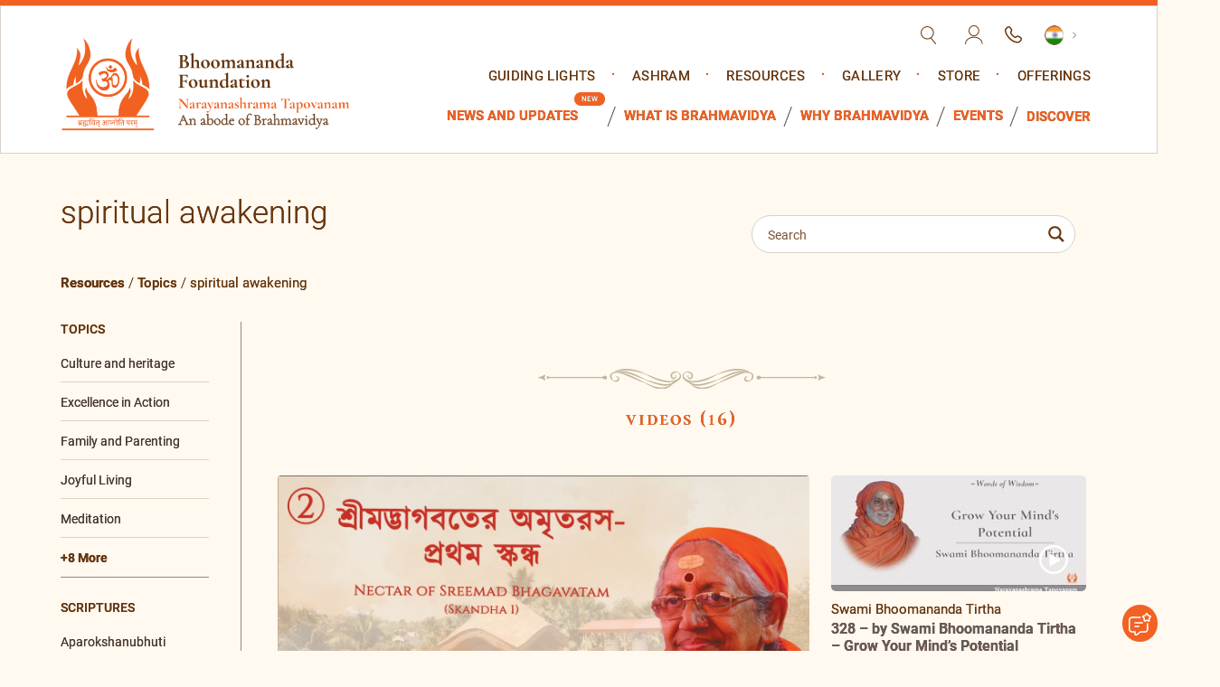

--- FILE ---
content_type: text/html; charset=UTF-8
request_url: https://www.bhoomananda.org/tag/spiritual-awakening/
body_size: 38310
content:
<!doctype html><html lang="en-US"> <script type="text/javascript">var templateUrl = "https://www.bhoomananda.org/wp-content/themes/narayanasharama-tapovanam";
var siteUrl     = "https://www.bhoomananda.org";
var cdnUrl      = "https://bhoomanandalive-1b86d.kxcdn.com/wp-content/themes/narayanasharama-tapovanam";</script> <head><meta charset="UTF-8" /><meta name='viewport' content='width=device-width, initial-scale=1.0'><meta http-equiv="X-UA-Compatible" content="IE=edge"><meta name="format-detection" content="telephone=no"><meta name='robots' content='index, follow, max-image-preview:large, max-snippet:-1, max-video-preview:-1' /><title>spiritual awakening Archives - Narayanasharama Tapovanam</title><link rel="canonical" href="https://www.bhoomananda.org/tag/spiritual-awakening/" /><meta property="og:locale" content="en_US" /><meta property="og:type" content="article" /><meta property="og:title" content="spiritual awakening Archives - Narayanasharama Tapovanam" /><meta property="og:url" content="https://www.bhoomananda.org/tag/spiritual-awakening/" /><meta property="og:site_name" content="Narayanasharama Tapovanam" /><meta name="twitter:card" content="summary_large_image" /> <script type="application/ld+json" class="yoast-schema-graph">{"@context":"https://schema.org","@graph":[{"@type":"CollectionPage","@id":"https://www.bhoomananda.org/tag/spiritual-awakening/","url":"https://www.bhoomananda.org/tag/spiritual-awakening/","name":"spiritual awakening Archives - Narayanasharama Tapovanam","isPartOf":{"@id":"https://www.bhoomananda.org/#website"},"inLanguage":"en-US"},{"@type":"WebSite","@id":"https://www.bhoomananda.org/#website","url":"https://www.bhoomananda.org/","name":"Narayanasharama Tapovanam","description":"An Abode of Brahmavidya","potentialAction":[{"@type":"SearchAction","target":{"@type":"EntryPoint","urlTemplate":"https://www.bhoomananda.org/?s={search_term_string}"},"query-input":{"@type":"PropertyValueSpecification","valueRequired":true,"valueName":"search_term_string"}}],"inLanguage":"en-US"}]}</script> <link rel='dns-prefetch' href='//cdn.datatables.net' /><link rel='dns-prefetch' href='//www.google.com' /><link rel="alternate" type="application/rss+xml" title="Narayanasharama Tapovanam &raquo; Feed" href="https://www.bhoomananda.org/feed/" /><link rel="alternate" type="application/rss+xml" title="Narayanasharama Tapovanam &raquo; Comments Feed" href="https://www.bhoomananda.org/comments/feed/" /><link rel="alternate" type="application/rss+xml" title="Narayanasharama Tapovanam &raquo; spiritual awakening Tag Feed" href="https://www.bhoomananda.org/tag/spiritual-awakening/feed/" /><style id='wp-img-auto-sizes-contain-inline-css'>img:is([sizes=auto i],[sizes^="auto," i]){contain-intrinsic-size:3000px 1500px}
/*# sourceURL=wp-img-auto-sizes-contain-inline-css */</style><style id='wp-emoji-styles-inline-css'>img.wp-smiley, img.emoji {
		display: inline !important;
		border: none !important;
		box-shadow: none !important;
		height: 1em !important;
		width: 1em !important;
		margin: 0 0.07em !important;
		vertical-align: -0.1em !important;
		background: none !important;
		padding: 0 !important;
	}
/*# sourceURL=wp-emoji-styles-inline-css */</style><style id='wp-block-library-inline-css'>:root{--wp-block-synced-color:#7a00df;--wp-block-synced-color--rgb:122,0,223;--wp-bound-block-color:var(--wp-block-synced-color);--wp-editor-canvas-background:#ddd;--wp-admin-theme-color:#007cba;--wp-admin-theme-color--rgb:0,124,186;--wp-admin-theme-color-darker-10:#006ba1;--wp-admin-theme-color-darker-10--rgb:0,107,160.5;--wp-admin-theme-color-darker-20:#005a87;--wp-admin-theme-color-darker-20--rgb:0,90,135;--wp-admin-border-width-focus:2px}@media (min-resolution:192dpi){:root{--wp-admin-border-width-focus:1.5px}}.wp-element-button{cursor:pointer}:root .has-very-light-gray-background-color{background-color:#eee}:root .has-very-dark-gray-background-color{background-color:#313131}:root .has-very-light-gray-color{color:#eee}:root .has-very-dark-gray-color{color:#313131}:root .has-vivid-green-cyan-to-vivid-cyan-blue-gradient-background{background:linear-gradient(135deg,#00d084,#0693e3)}:root .has-purple-crush-gradient-background{background:linear-gradient(135deg,#34e2e4,#4721fb 50%,#ab1dfe)}:root .has-hazy-dawn-gradient-background{background:linear-gradient(135deg,#faaca8,#dad0ec)}:root .has-subdued-olive-gradient-background{background:linear-gradient(135deg,#fafae1,#67a671)}:root .has-atomic-cream-gradient-background{background:linear-gradient(135deg,#fdd79a,#004a59)}:root .has-nightshade-gradient-background{background:linear-gradient(135deg,#330968,#31cdcf)}:root .has-midnight-gradient-background{background:linear-gradient(135deg,#020381,#2874fc)}:root{--wp--preset--font-size--normal:16px;--wp--preset--font-size--huge:42px}.has-regular-font-size{font-size:1em}.has-larger-font-size{font-size:2.625em}.has-normal-font-size{font-size:var(--wp--preset--font-size--normal)}.has-huge-font-size{font-size:var(--wp--preset--font-size--huge)}.has-text-align-center{text-align:center}.has-text-align-left{text-align:left}.has-text-align-right{text-align:right}.has-fit-text{white-space:nowrap!important}#end-resizable-editor-section{display:none}.aligncenter{clear:both}.items-justified-left{justify-content:flex-start}.items-justified-center{justify-content:center}.items-justified-right{justify-content:flex-end}.items-justified-space-between{justify-content:space-between}.screen-reader-text{border:0;clip-path:inset(50%);height:1px;margin:-1px;overflow:hidden;padding:0;position:absolute;width:1px;word-wrap:normal!important}.screen-reader-text:focus{background-color:#ddd;clip-path:none;color:#444;display:block;font-size:1em;height:auto;left:5px;line-height:normal;padding:15px 23px 14px;text-decoration:none;top:5px;width:auto;z-index:100000}html :where(.has-border-color){border-style:solid}html :where([style*=border-top-color]){border-top-style:solid}html :where([style*=border-right-color]){border-right-style:solid}html :where([style*=border-bottom-color]){border-bottom-style:solid}html :where([style*=border-left-color]){border-left-style:solid}html :where([style*=border-width]){border-style:solid}html :where([style*=border-top-width]){border-top-style:solid}html :where([style*=border-right-width]){border-right-style:solid}html :where([style*=border-bottom-width]){border-bottom-style:solid}html :where([style*=border-left-width]){border-left-style:solid}html :where(img[class*=wp-image-]){height:auto;max-width:100%}:where(figure){margin:0 0 1em}html :where(.is-position-sticky){--wp-admin--admin-bar--position-offset:var(--wp-admin--admin-bar--height,0px)}@media screen and (max-width:600px){html :where(.is-position-sticky){--wp-admin--admin-bar--position-offset:0px}}

/*# sourceURL=wp-block-library-inline-css */</style><link rel='stylesheet' id='wc-blocks-style-css' href='https://bhoomanandalive-1b86d.kxcdn.com/wp-content/plugins/woocommerce/assets/client/blocks/wc-blocks.css?ver=wc-10.4.3' media='all' /><style id='global-styles-inline-css'>:root{--wp--preset--aspect-ratio--square: 1;--wp--preset--aspect-ratio--4-3: 4/3;--wp--preset--aspect-ratio--3-4: 3/4;--wp--preset--aspect-ratio--3-2: 3/2;--wp--preset--aspect-ratio--2-3: 2/3;--wp--preset--aspect-ratio--16-9: 16/9;--wp--preset--aspect-ratio--9-16: 9/16;--wp--preset--color--black: #000000;--wp--preset--color--cyan-bluish-gray: #abb8c3;--wp--preset--color--white: #ffffff;--wp--preset--color--pale-pink: #f78da7;--wp--preset--color--vivid-red: #cf2e2e;--wp--preset--color--luminous-vivid-orange: #ff6900;--wp--preset--color--luminous-vivid-amber: #fcb900;--wp--preset--color--light-green-cyan: #7bdcb5;--wp--preset--color--vivid-green-cyan: #00d084;--wp--preset--color--pale-cyan-blue: #8ed1fc;--wp--preset--color--vivid-cyan-blue: #0693e3;--wp--preset--color--vivid-purple: #9b51e0;--wp--preset--gradient--vivid-cyan-blue-to-vivid-purple: linear-gradient(135deg,rgb(6,147,227) 0%,rgb(155,81,224) 100%);--wp--preset--gradient--light-green-cyan-to-vivid-green-cyan: linear-gradient(135deg,rgb(122,220,180) 0%,rgb(0,208,130) 100%);--wp--preset--gradient--luminous-vivid-amber-to-luminous-vivid-orange: linear-gradient(135deg,rgb(252,185,0) 0%,rgb(255,105,0) 100%);--wp--preset--gradient--luminous-vivid-orange-to-vivid-red: linear-gradient(135deg,rgb(255,105,0) 0%,rgb(207,46,46) 100%);--wp--preset--gradient--very-light-gray-to-cyan-bluish-gray: linear-gradient(135deg,rgb(238,238,238) 0%,rgb(169,184,195) 100%);--wp--preset--gradient--cool-to-warm-spectrum: linear-gradient(135deg,rgb(74,234,220) 0%,rgb(151,120,209) 20%,rgb(207,42,186) 40%,rgb(238,44,130) 60%,rgb(251,105,98) 80%,rgb(254,248,76) 100%);--wp--preset--gradient--blush-light-purple: linear-gradient(135deg,rgb(255,206,236) 0%,rgb(152,150,240) 100%);--wp--preset--gradient--blush-bordeaux: linear-gradient(135deg,rgb(254,205,165) 0%,rgb(254,45,45) 50%,rgb(107,0,62) 100%);--wp--preset--gradient--luminous-dusk: linear-gradient(135deg,rgb(255,203,112) 0%,rgb(199,81,192) 50%,rgb(65,88,208) 100%);--wp--preset--gradient--pale-ocean: linear-gradient(135deg,rgb(255,245,203) 0%,rgb(182,227,212) 50%,rgb(51,167,181) 100%);--wp--preset--gradient--electric-grass: linear-gradient(135deg,rgb(202,248,128) 0%,rgb(113,206,126) 100%);--wp--preset--gradient--midnight: linear-gradient(135deg,rgb(2,3,129) 0%,rgb(40,116,252) 100%);--wp--preset--font-size--small: 18px;--wp--preset--font-size--medium: 20px;--wp--preset--font-size--large: 24px;--wp--preset--font-size--x-large: 42px;--wp--preset--font-size--extra-small: 16px;--wp--preset--font-size--normal: 20px;--wp--preset--font-size--extra-large: 40px;--wp--preset--font-size--huge: 96px;--wp--preset--font-size--gigantic: 144px;--wp--preset--spacing--20: 0.44rem;--wp--preset--spacing--30: 0.67rem;--wp--preset--spacing--40: 1rem;--wp--preset--spacing--50: 1.5rem;--wp--preset--spacing--60: 2.25rem;--wp--preset--spacing--70: 3.38rem;--wp--preset--spacing--80: 5.06rem;--wp--preset--shadow--natural: 6px 6px 9px rgba(0, 0, 0, 0.2);--wp--preset--shadow--deep: 12px 12px 50px rgba(0, 0, 0, 0.4);--wp--preset--shadow--sharp: 6px 6px 0px rgba(0, 0, 0, 0.2);--wp--preset--shadow--outlined: 6px 6px 0px -3px rgb(255, 255, 255), 6px 6px rgb(0, 0, 0);--wp--preset--shadow--crisp: 6px 6px 0px rgb(0, 0, 0);}:where(.is-layout-flex){gap: 0.5em;}:where(.is-layout-grid){gap: 0.5em;}body .is-layout-flex{display: flex;}.is-layout-flex{flex-wrap: wrap;align-items: center;}.is-layout-flex > :is(*, div){margin: 0;}body .is-layout-grid{display: grid;}.is-layout-grid > :is(*, div){margin: 0;}:where(.wp-block-columns.is-layout-flex){gap: 2em;}:where(.wp-block-columns.is-layout-grid){gap: 2em;}:where(.wp-block-post-template.is-layout-flex){gap: 1.25em;}:where(.wp-block-post-template.is-layout-grid){gap: 1.25em;}.has-black-color{color: var(--wp--preset--color--black) !important;}.has-cyan-bluish-gray-color{color: var(--wp--preset--color--cyan-bluish-gray) !important;}.has-white-color{color: var(--wp--preset--color--white) !important;}.has-pale-pink-color{color: var(--wp--preset--color--pale-pink) !important;}.has-vivid-red-color{color: var(--wp--preset--color--vivid-red) !important;}.has-luminous-vivid-orange-color{color: var(--wp--preset--color--luminous-vivid-orange) !important;}.has-luminous-vivid-amber-color{color: var(--wp--preset--color--luminous-vivid-amber) !important;}.has-light-green-cyan-color{color: var(--wp--preset--color--light-green-cyan) !important;}.has-vivid-green-cyan-color{color: var(--wp--preset--color--vivid-green-cyan) !important;}.has-pale-cyan-blue-color{color: var(--wp--preset--color--pale-cyan-blue) !important;}.has-vivid-cyan-blue-color{color: var(--wp--preset--color--vivid-cyan-blue) !important;}.has-vivid-purple-color{color: var(--wp--preset--color--vivid-purple) !important;}.has-black-background-color{background-color: var(--wp--preset--color--black) !important;}.has-cyan-bluish-gray-background-color{background-color: var(--wp--preset--color--cyan-bluish-gray) !important;}.has-white-background-color{background-color: var(--wp--preset--color--white) !important;}.has-pale-pink-background-color{background-color: var(--wp--preset--color--pale-pink) !important;}.has-vivid-red-background-color{background-color: var(--wp--preset--color--vivid-red) !important;}.has-luminous-vivid-orange-background-color{background-color: var(--wp--preset--color--luminous-vivid-orange) !important;}.has-luminous-vivid-amber-background-color{background-color: var(--wp--preset--color--luminous-vivid-amber) !important;}.has-light-green-cyan-background-color{background-color: var(--wp--preset--color--light-green-cyan) !important;}.has-vivid-green-cyan-background-color{background-color: var(--wp--preset--color--vivid-green-cyan) !important;}.has-pale-cyan-blue-background-color{background-color: var(--wp--preset--color--pale-cyan-blue) !important;}.has-vivid-cyan-blue-background-color{background-color: var(--wp--preset--color--vivid-cyan-blue) !important;}.has-vivid-purple-background-color{background-color: var(--wp--preset--color--vivid-purple) !important;}.has-black-border-color{border-color: var(--wp--preset--color--black) !important;}.has-cyan-bluish-gray-border-color{border-color: var(--wp--preset--color--cyan-bluish-gray) !important;}.has-white-border-color{border-color: var(--wp--preset--color--white) !important;}.has-pale-pink-border-color{border-color: var(--wp--preset--color--pale-pink) !important;}.has-vivid-red-border-color{border-color: var(--wp--preset--color--vivid-red) !important;}.has-luminous-vivid-orange-border-color{border-color: var(--wp--preset--color--luminous-vivid-orange) !important;}.has-luminous-vivid-amber-border-color{border-color: var(--wp--preset--color--luminous-vivid-amber) !important;}.has-light-green-cyan-border-color{border-color: var(--wp--preset--color--light-green-cyan) !important;}.has-vivid-green-cyan-border-color{border-color: var(--wp--preset--color--vivid-green-cyan) !important;}.has-pale-cyan-blue-border-color{border-color: var(--wp--preset--color--pale-cyan-blue) !important;}.has-vivid-cyan-blue-border-color{border-color: var(--wp--preset--color--vivid-cyan-blue) !important;}.has-vivid-purple-border-color{border-color: var(--wp--preset--color--vivid-purple) !important;}.has-vivid-cyan-blue-to-vivid-purple-gradient-background{background: var(--wp--preset--gradient--vivid-cyan-blue-to-vivid-purple) !important;}.has-light-green-cyan-to-vivid-green-cyan-gradient-background{background: var(--wp--preset--gradient--light-green-cyan-to-vivid-green-cyan) !important;}.has-luminous-vivid-amber-to-luminous-vivid-orange-gradient-background{background: var(--wp--preset--gradient--luminous-vivid-amber-to-luminous-vivid-orange) !important;}.has-luminous-vivid-orange-to-vivid-red-gradient-background{background: var(--wp--preset--gradient--luminous-vivid-orange-to-vivid-red) !important;}.has-very-light-gray-to-cyan-bluish-gray-gradient-background{background: var(--wp--preset--gradient--very-light-gray-to-cyan-bluish-gray) !important;}.has-cool-to-warm-spectrum-gradient-background{background: var(--wp--preset--gradient--cool-to-warm-spectrum) !important;}.has-blush-light-purple-gradient-background{background: var(--wp--preset--gradient--blush-light-purple) !important;}.has-blush-bordeaux-gradient-background{background: var(--wp--preset--gradient--blush-bordeaux) !important;}.has-luminous-dusk-gradient-background{background: var(--wp--preset--gradient--luminous-dusk) !important;}.has-pale-ocean-gradient-background{background: var(--wp--preset--gradient--pale-ocean) !important;}.has-electric-grass-gradient-background{background: var(--wp--preset--gradient--electric-grass) !important;}.has-midnight-gradient-background{background: var(--wp--preset--gradient--midnight) !important;}.has-small-font-size{font-size: var(--wp--preset--font-size--small) !important;}.has-medium-font-size{font-size: var(--wp--preset--font-size--medium) !important;}.has-large-font-size{font-size: var(--wp--preset--font-size--large) !important;}.has-x-large-font-size{font-size: var(--wp--preset--font-size--x-large) !important;}
/*# sourceURL=global-styles-inline-css */</style><style id='classic-theme-styles-inline-css'>/*! This file is auto-generated */
.wp-block-button__link{color:#fff;background-color:#32373c;border-radius:9999px;box-shadow:none;text-decoration:none;padding:calc(.667em + 2px) calc(1.333em + 2px);font-size:1.125em}.wp-block-file__button{background:#32373c;color:#fff;text-decoration:none}
/*# sourceURL=//bhoomanandalive-1b86d.kxcdn.com/wp-includes/css/classic-themes.min.css */</style><link rel='stylesheet' id='ccc_browsing_history-list-css' href='https://bhoomanandalive-1b86d.kxcdn.com/wp-content/plugins/browsing-history/assets/list.css?ver=1.3.1' media='all' /><link rel='stylesheet' id='contact-form-7-css' href='https://bhoomanandalive-1b86d.kxcdn.com/wp-content/plugins/contact-form-7/includes/css/styles.css?ver=6.1.4' media='all' /><link rel='stylesheet' id='menu-image-css' href='https://bhoomanandalive-1b86d.kxcdn.com/wp-content/plugins/menu-image/includes/css/menu-image.css?ver=3.0.8' media='all' /><link rel='stylesheet' id='dashicons-css' href='https://bhoomanandalive-1b86d.kxcdn.com/wp-includes/css/dashicons.min.css?ver=6.9' media='all' /><style id='dashicons-inline-css'>[data-font="Dashicons"]:before {font-family: 'Dashicons' !important;content: attr(data-icon) !important;speak: none !important;font-weight: normal !important;font-variant: normal !important;text-transform: none !important;line-height: 1 !important;font-style: normal !important;-webkit-font-smoothing: antialiased !important;-moz-osx-font-smoothing: grayscale !important;}
/*# sourceURL=dashicons-inline-css */</style><link rel='stylesheet' id='woocommerce-layout-css' href='https://bhoomanandalive-1b86d.kxcdn.com/wp-content/plugins/woocommerce/assets/css/woocommerce-layout.css?ver=10.4.3' media='all' /><link rel='stylesheet' id='woocommerce-smallscreen-css' href='https://bhoomanandalive-1b86d.kxcdn.com/wp-content/plugins/woocommerce/assets/css/woocommerce-smallscreen.css?ver=10.4.3' media='only screen and (max-width: 768px)' /><link rel='stylesheet' id='woocommerce-general-css' href='https://bhoomanandalive-1b86d.kxcdn.com/wp-content/plugins/woocommerce/assets/css/woocommerce.css?ver=10.4.3' media='all' /><style id='woocommerce-inline-inline-css'>.woocommerce form .form-row .required { visibility: visible; }
/*# sourceURL=woocommerce-inline-inline-css */</style><link rel='stylesheet' id='megamenu-css' href='https://bhoomanandalive-1b86d.kxcdn.com/wp-content/uploads/maxmegamenu/style.css?ver=0b79e8' media='all' /><link rel='stylesheet' id='bootstrap-css' href='https://bhoomanandalive-1b86d.kxcdn.com/wp-content/themes/narayanasharama-tapovanam/assets/css/bootstrap.min.css?ver=1674918210' media='all' /><link rel='stylesheet' id='fontawesome-css' href='https://bhoomanandalive-1b86d.kxcdn.com/wp-content/themes/narayanasharama-tapovanam/assets/css/font-awesome.css?ver=124497658' media='all' /><link rel='stylesheet' id='noto-font-css' href='https://bhoomanandalive-1b86d.kxcdn.com/wp-content/themes/narayanasharama-tapovanam/assets/fonts/noto/stylesheet.css?ver=1726853699' media='all' /><link rel='stylesheet' id='sanskrit-font-css' href='https://bhoomanandalive-1b86d.kxcdn.com/wp-content/themes/narayanasharama-tapovanam/assets/fonts/sankrit-2003/stylesheet.css?ver=1565538309' media='all' /><link rel='stylesheet' id='owl-css' href='https://bhoomanandalive-1b86d.kxcdn.com/wp-content/themes/narayanasharama-tapovanam/assets/css/owl.carousel.min.css?ver=1313169310' media='all' /><link rel='stylesheet' id='style-css' href='https://bhoomanandalive-1b86d.kxcdn.com/wp-content/themes/narayanasharama-tapovanam/assets/css/style.css?ver=902510313' media='all' /><link rel='stylesheet' id='responsive-css' href='https://bhoomanandalive-1b86d.kxcdn.com/wp-content/themes/narayanasharama-tapovanam/assets/css/responsive.css?ver=484912774' media='all' /><link rel='stylesheet' id='nav-css' href='https://bhoomanandalive-1b86d.kxcdn.com/wp-content/themes/narayanasharama-tapovanam/assets/css/nav.css?ver=87757013' media='all' /><link rel='stylesheet' id='qtip-css' href='https://bhoomanandalive-1b86d.kxcdn.com/wp-content/themes/narayanasharama-tapovanam/assets/css/jquery.qtip.min.css?ver=1546710372' media='all' /><link rel='stylesheet' id='elements-css' href='https://bhoomanandalive-1b86d.kxcdn.com/wp-content/themes/narayanasharama-tapovanam/assets/css/elements.css?ver=471808543' media='all' /><link rel='stylesheet' id='home-css' href='https://bhoomanandalive-1b86d.kxcdn.com/wp-content/themes/narayanasharama-tapovanam/assets/css/home.css?ver=1959246221' media='all' /><link rel='stylesheet' id='stylesheet-css' href='https://bhoomanandalive-1b86d.kxcdn.com/wp-content/themes/narayanasharama-tapovanam/assets/fonts/stylesheet.css?ver=474034200' media='all' /><link rel='stylesheet' id='styles-css' href='https://bhoomanandalive-1b86d.kxcdn.com/wp-content/themes/narayanasharama-tapovanam/assets/css/styles.css?ver=148181283' media='all' /><link rel='stylesheet' id='theme_style-css' href='https://bhoomanandalive-1b86d.kxcdn.com/wp-content/themes/narayanasharama-tapovanam/style.css?ver=6.9' media='all' /><link rel='stylesheet' id='plyr-css' href='https://bhoomanandalive-1b86d.kxcdn.com/wp-content/themes/narayanasharama-tapovanam/assets/css/plyr.css?ver=784636888' media='all' /><link rel='stylesheet' id='fancybox-css' href='https://bhoomanandalive-1b86d.kxcdn.com/wp-content/themes/narayanasharama-tapovanam/assets/css/fancybox.css?ver=1632443283' media='all' /><link rel='stylesheet' id='datatables-css' href='https://cdn.datatables.net/1.13.7/css/jquery.dataTables.min.css?ver=6.9' media='all' /><link rel='stylesheet' id='aos-css' href='https://bhoomanandalive-1b86d.kxcdn.com/wp-content/themes/narayanasharama-tapovanam/assets/css/aos.css?ver=204343901' media='all' /><link rel='stylesheet' id='wpdreams-ajaxsearchpro-instances-css' href='https://bhoomanandalive-1b86d.kxcdn.com/wp-content/uploads/asp_upload/style.instances-ho-is-po-no-da-co-au-ga-se-is.css?ver=1LBMRD' media='all' /><link rel='stylesheet' id='heateor_sss_frontend_css-css' href='https://bhoomanandalive-1b86d.kxcdn.com/wp-content/plugins/sassy-social-share/public/css/sassy-social-share-public.css?ver=3.3.79' media='all' /><style id='heateor_sss_frontend_css-inline-css'>.heateor_sss_button_instagram span.heateor_sss_svg,a.heateor_sss_instagram span.heateor_sss_svg{background:radial-gradient(circle at 30% 107%,#fdf497 0,#fdf497 5%,#fd5949 45%,#d6249f 60%,#285aeb 90%)}.heateor_sss_horizontal_sharing .heateor_sss_svg,.heateor_sss_standard_follow_icons_container .heateor_sss_svg{color:#fff;border-width:0px;border-style:solid;border-color:transparent}.heateor_sss_horizontal_sharing .heateorSssTCBackground{color:#666}.heateor_sss_horizontal_sharing span.heateor_sss_svg:hover,.heateor_sss_standard_follow_icons_container span.heateor_sss_svg:hover{border-color:transparent;}.heateor_sss_vertical_sharing span.heateor_sss_svg,.heateor_sss_floating_follow_icons_container span.heateor_sss_svg{color:#fff;border-width:0px;border-style:solid;border-color:transparent;}.heateor_sss_vertical_sharing .heateorSssTCBackground{color:#666;}.heateor_sss_vertical_sharing span.heateor_sss_svg:hover,.heateor_sss_floating_follow_icons_container span.heateor_sss_svg:hover{border-color:transparent;}@media screen and (max-width:783px) {.heateor_sss_vertical_sharing{display:none!important}}div.heateor_sss_mobile_footer{display:none;}@media screen and (max-width:783px){div.heateor_sss_bottom_sharing .heateorSssTCBackground{background-color:white}div.heateor_sss_bottom_sharing{width:100%!important;left:0!important;}div.heateor_sss_bottom_sharing a{width:10% !important;}div.heateor_sss_bottom_sharing .heateor_sss_svg{width: 100% !important;}div.heateor_sss_bottom_sharing div.heateorSssTotalShareCount{font-size:1em!important;line-height:28px!important}div.heateor_sss_bottom_sharing div.heateorSssTotalShareText{font-size:.7em!important;line-height:0px!important}div.heateor_sss_mobile_footer{display:block;height:40px;}.heateor_sss_bottom_sharing{padding:0!important;display:block!important;width:auto!important;bottom:-5px!important;top: auto!important;}.heateor_sss_bottom_sharing .heateor_sss_square_count{line-height:inherit;}.heateor_sss_bottom_sharing .heateorSssSharingArrow{display:none;}.heateor_sss_bottom_sharing .heateorSssTCBackground{margin-right:1.1em!important}}
/*# sourceURL=heateor_sss_frontend_css-inline-css */</style><link rel='stylesheet' id='yith_ywsbs_frontend-css' href='https://bhoomanandalive-1b86d.kxcdn.com/wp-content/plugins/yith-woocommerce-subscription/assets/css/frontend.css?ver=4.12.0' media='all' /><link rel='stylesheet' id='lgc-unsemantic-grid-responsive-tablet-css' href='https://bhoomanandalive-1b86d.kxcdn.com/wp-content/plugins/lightweight-grid-columns/css/unsemantic-grid-responsive-tablet.css?ver=1.0' media='all' /> <script src="https://www.bhoomananda.org/wp-includes/js/jquery/jquery.min.js?ver=3.7.1" id="jquery-core-js"></script> <script src="https://www.bhoomananda.org/wp-includes/js/jquery/jquery-migrate.min.js?ver=3.4.1" id="jquery-migrate-js"></script> <script src="https://bhoomanandalive-1b86d.kxcdn.com/wp-content/plugins/woocommerce/assets/js/jquery-blockui/jquery.blockUI.min.js?ver=2.7.0-wc.10.4.3" id="wc-jquery-blockui-js" defer data-wp-strategy="defer"></script> <script id="wc-add-to-cart-js-extra">var wc_add_to_cart_params = {"ajax_url":"/wp-admin/admin-ajax.php","wc_ajax_url":"/?wc-ajax=%%endpoint%%","i18n_view_cart":"View cart","cart_url":"https://www.bhoomananda.org/?page_id=8","is_cart":"","cart_redirect_after_add":"no"};
//# sourceURL=wc-add-to-cart-js-extra</script> <script src="https://bhoomanandalive-1b86d.kxcdn.com/wp-content/plugins/woocommerce/assets/js/frontend/add-to-cart.min.js?ver=10.4.3" id="wc-add-to-cart-js" defer data-wp-strategy="defer"></script> <script src="https://bhoomanandalive-1b86d.kxcdn.com/wp-content/plugins/woocommerce/assets/js/js-cookie/js.cookie.min.js?ver=2.1.4-wc.10.4.3" id="wc-js-cookie-js" defer data-wp-strategy="defer"></script> <script id="woocommerce-js-extra">var woocommerce_params = {"ajax_url":"/wp-admin/admin-ajax.php","wc_ajax_url":"/?wc-ajax=%%endpoint%%","i18n_password_show":"Show password","i18n_password_hide":"Hide password"};
//# sourceURL=woocommerce-js-extra</script> <script src="https://bhoomanandalive-1b86d.kxcdn.com/wp-content/plugins/woocommerce/assets/js/frontend/woocommerce.min.js?ver=10.4.3" id="woocommerce-js" defer data-wp-strategy="defer"></script> <script src="https://cdn.datatables.net/1.13.7/js/jquery.dataTables.min.js?ver=6.9" id="datatables-js"></script> <script src="https://www.google.com/recaptcha/api.js?onload=CaptchaCallback&amp;render=explicit&amp;ver=6.9" id="recaptcha-js"></script> <link rel="https://api.w.org/" href="https://www.bhoomananda.org/wp-json/" /><link rel="alternate" title="JSON" type="application/json" href="https://www.bhoomananda.org/wp-json/wp/v2/tags/2402" /><link rel="EditURI" type="application/rsd+xml" title="RSD" href="https://www.bhoomananda.org/xmlrpc.php?rsd" /> <!--[if lt IE 9]><link rel="stylesheet" href="https://bhoomanandalive-1b86d.kxcdn.com/wp-content/plugins/lightweight-grid-columns/css/ie.min.css" /> <![endif]--> <noscript><style>.woocommerce-product-gallery{ opacity: 1 !important; }</style></noscript><style>.recentcomments a{display:inline !important;padding:0 !important;margin:0 !important;}</style><link rel="preload" href="https://bhoomanandalive-1b86d.kxcdn.com/wp-content/plugins/ajax-search-pro/css/fonts/icons/icons2.woff2" as="font" crossorigin="anonymous" /><style>.asp_m{height: 0;}</style><link rel="preconnect" href="https://fonts.gstatic.com" crossorigin /><link rel="preload" as="style" href="//fonts.googleapis.com/css?family=Open+Sans:300|Open+Sans:400|Open+Sans:700|Lato:300|Lato:400|Lato:700&display=swap" /><link rel="stylesheet" href="//fonts.googleapis.com/css?family=Open+Sans:300|Open+Sans:400|Open+Sans:700|Lato:300|Lato:400|Lato:700&display=swap" media="all" /><link rel="icon" href="https://bhoomanandalive-1b86d.kxcdn.com/wp-content/uploads/2021/06/favicon.png" sizes="32x32" /><link rel="icon" href="https://bhoomanandalive-1b86d.kxcdn.com/wp-content/uploads/2021/06/favicon.png" sizes="192x192" /><link rel="apple-touch-icon" href="https://bhoomanandalive-1b86d.kxcdn.com/wp-content/uploads/2021/06/favicon.png" /><meta name="msapplication-TileImage" content="https://bhoomanandalive-1b86d.kxcdn.com/wp-content/uploads/2021/06/favicon.png" /><style id="wp-custom-css">.event-calendar {
    display: flex;
    flex-flow: column;
}
.event-calendar .header .month-year {
    font-size: 20px;
    font-weight: bold;
    color: #636e73;
    padding: 20px 0;
}
.event-calendar .days {
    display: flex;
    flex-flow: wrap;
}
.event-calendar .days .day_name {
    width: calc(100% / 7);
    border-right: 1px solid #2c7aca;
    padding: 20px;
    text-transform: uppercase;
    font-size: 12px;
    font-weight: bold;
    color: #818589;
    color: #fff;
    background-color: #448cd6;
}
.event-calendar .days .day_name:nth-child(7) {
    border: none;
}
.event-calendar .days .day_num {
    display: flex;
    flex-flow: column;
    width: calc(100% / 7);
    border-right: 1px solid #e6e9ea;
    border-bottom: 1px solid #e6e9ea;
    padding: 15px;
    font-weight: bold;
    color: #7c878d;
    cursor: pointer;
    min-height: 100px;
}
.event-calendar .days .day_num span {
    display: inline-flex;
    width: 30px;
    font-size: 14px;
}
.event-calendar .days .day_num .event {
    margin-top: 10px;
    font-weight: 500;
    font-size: 14px;
    padding: 3px 6px;
    border-radius: 4px;
    background-color: #f7c30d;
    color: #fff;
    word-wrap: break-word;
}
.event-calendar .days .day_num .event.green {
    background-color: #51ce57;
}
.event-calendar .days .day_num .event.blue {
    background-color: #518fce;
}
.event-calendar .days .day_num .event.red {
    background-color: #ce5151;
}
.event-calendar .days .day_num:nth-child(7n+1) {
    border-left: 1px solid #e6e9ea;
}
.event-calendar .days .day_num:hover {
    background-color: #fdfdfd;
}
.event-calendar .days .day_num.ignore {
    background-color: #fdfdfd;
    color: #ced2d4;
    cursor: inherit;
}
.event-calendar .days .day_num.selected {
    background-color: #f1f2f3;
    cursor: inherit;
}
.err-class {
    border: 1px solid #c00 !important;
}
.event-left-inner.upcoming-top.accordion-item {
    margin-bottom: 70px;
}
a.header-event img {
    width: unset !important;
    margin-left: 20px !important;
}
span.schedule-timespamp {
    font-size: 16px;
    font-weight: bold;
}
#freeeservices p.response-msg, #registerpopup .event-response-msg{
	font-size: 20px;
  color: rgb(22 204 0) !important;
}
/*.dropdown.dropdown-top.dropdown-country ul.dropdown-menu.show a.dropdown-item{
	color: #eee;
}*/

/*Tooltip*/
.tooltip_div {
  display: inline-block;
  /*border-bottom: 1px dotted black;*/
}

.tooltip_div .tooltiptext {
  visibility: hidden;
  width: 200px;
  background-color: black;
  color: #fff;
  text-align: center;
  border-radius: 6px;
  padding: 10px;
  font-size: 12px;
	font-weight: normal;
  position: absolute;
  z-index: 1;
	text-transform: initial;
}

.tooltip_div:hover .tooltiptext {
  visibility: visible;
}
/*Tooltip*/

a#back_to_top {
    background: #F16122;
    height: auto;
    position: fixed;
    margin: 0;
    z-index: 10000;
    bottom: 65px;
		right: 10px;
		padding: 18px 15px;
    border-radius: 50px;
}
a#back_to_top img{
	width: 30px;
  transform: rotate(180deg);
}
.email-exist-msg p, .email-exist-msg p a, p.service-exist-msg, p.service-exist-msg a {
    color: #f26222 !important;
}
.handout-row .event-handout-listing {
    background-color: #ffffff;
    box-shadow: 0px 0px 10px rgb(102 60 5 / 20%);
    border-radius: 7px;
    padding: 25px 25px 0px;
}
.handout-row .event-handout-listing .handout-card {
    border-right: 1px solid #663815;
}
.vicharasethu-tabs ul#pills-tab li button {
    font-size: 20px;
}
.downloading-loader.show {
    position: fixed;
    bottom: 0px;
    background: #fff;
    z-index: 999;
}
.downloading-loader.show img{
	display: block !important;
}
.vs-download {
    padding: 7px;
    text-transform: capitalize !important;
}
a.vs-look-inside {
    background-color: #B2A396;
    border-radius: 5px;
    color: #fff;
    font-size: 1rem;
    margin: 16px 15px 15px;
    display: inline-block;
    line-height: 40px;
    height: 40px;
    font-weight: 500;
    width: 85px;
    text-align: center;
}
.marquee .text {
	max-width: 100%;
	overflow: hidden;
}
.marquee.top-content-slider {
    opacity: 0;
}
.form-page-div a.read-more button.nt-btn {
    text-transform: unset;
	width: 120px;
}
.wsp-pages-list{
	display: contents !important;
}

.wsp-container ul > li {
    margin: 0 8px 10px !important;
}
.wsp-container ul > li a {
    color: #3F3837 !important;
    font-size: 17px !important;
    margin: 0 !important;
}
.downloading-loader img.loader-img {
    width: 60px;
}
.event-chanting-download {
    width: 77px;
}
@media(max-width: 767px){
	.vicharasethu-archive a {
    width: 100% !important;
}
}
@media(max-width:767px){
	.marquee .marquee0{
		animation:none;
	}
   .marquee .text  {
        transform: none;
        -webkit-transform: none;
        -moz-transform: none;
        animation: marquee01 18s linear infinite;
        -webkit-animation: marquee01 18s linear infinite;
        -moz-animation: marquee01 18s linear infinite;
		 display: table-row;
    padding-left: 100%;
    }
	  .marquee .text .marquee0{
		    display: table-cell;
    padding-left: 350px;
    width: 350px;
    padding-top: 1rem;
    padding-bottom: 1rem;
			transform: none;
			-webkit-transform:none;
			-moz-transform:none;
	}
    @-moz-keyframes marquee01 {
        0% {
            transform: translate(0, 0);
        }
        100% {
            transform:  translate(-100%, 0); 
        }
    }
    @-webkit-keyframes marquee01 {
        0% {
            transform: translate(0, 0);;
        }
        100% {
            transform:  translate(-100%, 0); 
        }
    }
    @keyframes marquee01 {
        0% {
            -moz-transform: translate(0, 0);
            -webkit-transform: translate(0, 0);
            transform: translate(0, 0);
        }
        100% {
            -moz-transform:  translate(-100%, 0); 
            -webkit-transform:  translate(-100%, 0); 
            transform:  translate(-100%, 0); 
        }
    }
	.freeeservicespopup {
    max-width: 100%;
    height: 100vh;
}
	.marquee {
    overflow: hidden;
}
}
/*17Nov2022*/
.global-event-table .td1 {
    width: 20%;
}
.global-event-table .table-highlight {
    font-weight: 500;
    color: #f16323;
}
.global-event-table .accordion-button .small-head {
    position: relative;
    color: #66360E;
    background-color: #ECE1D2;
    border-radius: 10px;
    padding-left: 15px;
    padding-right: 40px;
}
.global-event-table button.accordion {
    display: none;
}
.global-event-table .accordion-collapse {
    background-color: #fff;
    padding: 20px;
    margin-top: -10px;
    border-bottom: 5px solid #F16122 !important;
}
.global-event-table .table-striped > tbody > tr:nth-of-type(odd) {
    background-color: #fff;
    --bs-table-accent-bg: #fff;
}
.global-event-table .accordion-button.collapsed .small-head:after {
    content: "+";
    transform: translateY(-50%) rotate(0deg);
}
.global-event-table .accordion-button .small-head:after {
    content: "-";
    font-size: 50px;
    position: absolute;
    right: 20px;
    top: 48%;
    transform: translateY(-50%) rotate(8deg);
}
.global-event-table .accordion-button:focus, .global-event-table .accordion-button:not(.collapsed) {
    box-shadow: none;
    background: transparent;
}
.small-head {
    font-size: 22px;
    letter-spacing: 2.2px;
    margin: 50px 0px;
    font-weight: bold;
}
.event-calenderlist .dropdown.months-btn .select-items{
	    max-height: 250px;
    overflow-y: scroll;
}

.bg-brown {
    background-color: #66360E;
}
.discourse-satsang-template .bg-brown span,.discourse-satsang-template .bg-brown {
    font-size: 13px;
}
.discourse-satsang-template .bg-brown p , .hide-p p{
    display: none;
}
.event-tab-grid .event-tab-desc .marker {
    width: 22px;
    margin: 0;
    right: -25px;
    top: 50%;
    transform: translateY(-50%);
}
@media (max-width: 767px){
    .event-tab-grid .event-tab-desc .marker {
        right: 0;
        transform: none;
        top: -45px;
    }
}</style><style type="text/css">/** Mega Menu CSS: fs **/</style> 
  <script>(function(w,d,s,l,i){w[l]=w[l]||[];w[l].push({'gtm.start':
    new Date().getTime(),event:'gtm.js'});var f=d.getElementsByTagName(s)[0],
    j=d.createElement(s),dl=l!='dataLayer'?'&l='+l:'';j.async=true;j.src=
    'https://www.googletagmanager.com/gtm.js?id='+i+dl;f.parentNode.insertBefore(j,f);
    })(window,document,'script','dataLayer','GTM-N3DFG6GS');</script>    <script async src="https://www.googletagmanager.com/gtag/js?id=AW-17453096772"></script> <script>window.dataLayer = window.dataLayer || []; 
        function gtag(){dataLayer.push(arguments);} 
        gtag('js', new Date()); 
        gtag('config', 'AW-17453096772');</script>  <script>!function(f,b,e,v,n,t,s)
    {if(f.fbq)return;n=f.fbq=function(){n.callMethod?
    n.callMethod.apply(n,arguments):n.queue.push(arguments)};
    if(!f._fbq)f._fbq=n;n.push=n;n.loaded=!0;n.version='2.0';
    n.queue=[];t=b.createElement(e);t.async=!0;
    t.src=v;s=b.getElementsByTagName(e)[0];
    s.parentNode.insertBefore(t,s)}(window, document,'script',
    'https://connect.facebook.net/en_US/fbevents.js');
    fbq('init', '1818963792052182');
    fbq('track', 'PageView');</script> <noscript><img height="1" width="1" style="display:none"
 src="https://www.facebook.com/tr?id=1818963792052182&ev=PageView&noscript=1"
 /></noscript></head><body class="archive tag tag-spiritual-awakening tag-2402 wp-embed-responsive wp-theme-narayanasharama-tapovanam theme-narayanasharama-tapovanam woocommerce-no-js mega-menu-before-primary mega-menu-after-primary"> <noscript><iframe src="https://www.googletagmanager.com/ns.html?id=GTM-N3DFG6GS" height="0" width="0" style="display:none;visibility:hidden"></iframe></noscript><div class="nav-border"></div><nav class="navbar navbar-expand-lg bg-light" id="nst-header"><div class="container"> <a class="navbar-brand" href="https://www.bhoomananda.org"> <img src="https://bhoomanandalive-1b86d.kxcdn.com/wp-content/uploads/2021/06/logo.png" alt="site-logo" class="logo" /> <img src="https://bhoomanandalive-1b86d.kxcdn.com/wp-content/uploads/2022/01/Bhoomananda-Foundation-icon.svg" alt="site-logo-text" class="logo-text" /> </a><div class="d-flex align-items-center"> <a class="nav-link-search search-mob d-inline-block d-lg-none me-3" data-bs-toggle="collapse" href="#collapse-search" role="button" aria-expanded="false" aria-controls="collapse-search"> <img src="https://bhoomanandalive-1b86d.kxcdn.com/wp-content/themes/narayanasharama-tapovanam/assets/images/search.svg" class="img-fluid search-icon" alt="search" > <img src="https://bhoomanandalive-1b86d.kxcdn.com/wp-content/themes/narayanasharama-tapovanam/assets/images/close.svg" class="img-fluid close-icon" alt="close"> </a><div class="collapse search-mob-collapse" id="collapse-search"><div class="card card-body p-0"><div class="nav-search"><div class="asp_w_container"><div class='asp_w asp_m asp_m_3 asp_m_3_1 wpdreams_asp_sc wpdreams_asp_sc-3 ajaxsearchpro asp_main_container  asp_non_compact'
 data-id="3"
 data-name="Global Search Form"
 data-instance="1"
 id='ajaxsearchpro3_1'><div class="probox"><div class='promagnifier' tabindex="101"><div class='asp_text_button hiddend'> Search</div><div class='innericon'> <svg xmlns="http://www.w3.org/2000/svg" width="22" height="22" viewBox="0 0 512 512"><path d="M460.355 421.59l-106.51-106.512c20.04-27.553 31.884-61.437 31.884-98.037C385.73 124.935 310.792 50 218.685 50c-92.106 0-167.04 74.934-167.04 167.04 0 92.107 74.935 167.042 167.04 167.042 34.912 0 67.352-10.773 94.184-29.158L419.945 462l40.41-40.41zM100.63 217.04c0-65.095 52.96-118.055 118.056-118.055 65.098 0 118.057 52.96 118.057 118.056 0 65.097-52.96 118.057-118.057 118.057-65.096 0-118.055-52.96-118.055-118.056z"/></svg></div><div class="asp_clear"></div></div><div class='prosettings' style='display:none;' data-opened=0><div class='innericon'> <svg xmlns="http://www.w3.org/2000/svg" width="22" height="22" viewBox="0 0 512 512"><polygon transform="rotate(90 256 256)" points="142.332,104.886 197.48,50 402.5,256 197.48,462 142.332,407.113 292.727,256"/></svg></div></div><div class='proinput'><form action='#' autocomplete="off" aria-label="Search form 3"> <input type='search' class='orig'
 tabindex="100"
 placeholder='Search All'
 name='phrase' value=''
 aria-label="Search input 3"
 autocomplete="off"/> <input type='text' class='autocomplete' name='phrase' value=''
 aria-label="Search autocomplete, ignore please"
 aria-hidden="true"
 autocomplete="off" disabled/> <input type='submit'
 aria-hidden="true"
 aria-label="Hidden button"
 style='width:0; height: 0; visibility: hidden;'></form></div><div class='proloading'><div class="asp_loader"><div class="asp_loader-inner asp_simple-circle"></div></div></div><div class='proclose'> <svg version="1.1" xmlns="http://www.w3.org/2000/svg" xmlns:xlink="http://www.w3.org/1999/xlink" x="0px"
 y="0px"
 width="512px" height="512px" viewBox="0 0 512 512" enable-background="new 0 0 512 512"
 xml:space="preserve"> <polygon points="438.393,374.595 319.757,255.977 438.378,137.348 374.595,73.607 255.995,192.225 137.375,73.622 73.607,137.352 192.246,255.983 73.622,374.625 137.352,438.393 256.002,319.734 374.652,438.378 "/> </svg></div></div></div><div class='asp_data_container' style="display:none !important;"><div class="asp_init_data"
 style="display:none !important;"
 id="asp_init_id_3_1"
 data-asp-id="3"
 data-asp-instance="1"
 data-aspdata="[base64]"></div><div class='asp_hidden_data' style="display:none !important;"><div class='asp_item_overlay'><div class='asp_item_inner'> <svg xmlns="http://www.w3.org/2000/svg" width="22" height="22" viewBox="0 0 512 512"><path d="M448.225 394.243l-85.387-85.385c16.55-26.08 26.146-56.986 26.146-90.094 0-92.99-75.652-168.64-168.643-168.64-92.988 0-168.64 75.65-168.64 168.64s75.65 168.64 168.64 168.64c31.466 0 60.94-8.67 86.176-23.734l86.14 86.142c36.755 36.754 92.355-18.783 55.57-55.57zm-344.233-175.48c0-64.155 52.192-116.35 116.35-116.35s116.353 52.194 116.353 116.35S284.5 335.117 220.342 335.117s-116.35-52.196-116.35-116.352zm34.463-30.26c34.057-78.9 148.668-69.75 170.248 12.863-43.482-51.037-119.984-56.532-170.248-12.862z"/></svg></div></div></div></div><div id='__original__ajaxsearchprores3_1' class='asp_w asp_r asp_r_3 asp_r_3_1 vertical ajaxsearchpro wpdreams_asp_sc wpdreams_asp_sc-3'
 data-id="3"
 data-instance="1"><div class="results"><div class="resdrg"></div></div><div class="asp_res_loader hiddend"><div class="asp_loader"><div class="asp_loader-inner asp_simple-circle"></div></div></div></div><div id='__original__ajaxsearchprosettings3_1' class="asp_w asp_ss asp_s asp_s_3 asp_s_3_1 wpdreams_asp_sc wpdreams_asp_sc-3 ajaxsearchpro searchsettings"
 data-id="3"
 data-instance="1"><form name='options' class="asp-fss-flex" autocomplete = 'off'> <input type="hidden" style="display:none;" name="current_page_id" value="34677"> <input type="hidden" style="display:none;" name="woo_currency" value="INR"> <input type='hidden' name='qtranslate_lang' style="display:none;"
 value='0'/> <input type="hidden" name="filters_changed" style="display:none;" value="0"> <input type="hidden" name="filters_initial" style="display:none;" value="1"><fieldset class="asp_filter_generic asp_filter_id_1 asp_filter_n_0 hiddend"><legend>Generic filters</legend><div class="asp_option hiddend" aria-hidden="true"><div class="asp_option_inner"> <input type="checkbox" value="exact" id="set_exact3_1"
 name="asp_gen[]" /> <label for="set_exact3_1"> Hidden label </label></div></div><div class="asp_option hiddend" aria-hidden="true"><div class="asp_option_inner"> <input type="checkbox" value="title" id="set_title3_1"
 data-origvalue="1"                       name="asp_gen[]"  checked="checked"/> <label for="set_title3_1"> Hidden label </label></div></div><div class="asp_option hiddend" aria-hidden="true"><div class="asp_option_inner"> <input type="checkbox" value="content" id="set_content3_1"
 data-origvalue="1"                       name="asp_gen[]"  checked="checked"/> <label for="set_content3_1"> Hidden label </label></div></div><div class="asp_option hiddend" aria-hidden="true"><div class="asp_option_inner"> <input type="checkbox" value="excerpt" id="set_excerpt3_1"
 data-origvalue="1"                       name="asp_gen[]"  checked="checked"/> <label for="set_excerpt3_1"> Hidden label </label></div></div></fieldset> <input type="checkbox"
 style="display: none !important;"
 value="videos"
 aria-label="Hidden label"
 aria-hidden="true"
 id="3_1customset_3_1100"
 name="customset[]" checked="checked"/> <input type="checkbox"
 style="display: none !important;"
 value="audios"
 aria-label="Hidden label"
 aria-hidden="true"
 id="3_1customset_3_1101"
 name="customset[]" checked="checked"/> <input type="checkbox"
 style="display: none !important;"
 value="chantings"
 aria-label="Hidden label"
 aria-hidden="true"
 id="3_1customset_3_1102"
 name="customset[]" checked="checked"/> <input type="checkbox"
 style="display: none !important;"
 value="writings"
 aria-label="Hidden label"
 aria-hidden="true"
 id="3_1customset_3_1103"
 name="customset[]" checked="checked"/> <input type="checkbox"
 style="display: none !important;"
 value="product"
 aria-label="Hidden label"
 aria-hidden="true"
 id="3_1customset_3_1104"
 name="customset[]" checked="checked"/> <input type="checkbox"
 style="display: none !important;"
 value="ashram_diary"
 aria-label="Hidden label"
 aria-hidden="true"
 id="3_1customset_3_1105"
 name="customset[]" checked="checked"/> <input type="checkbox"
 style="display: none !important;"
 value="ashram_day"
 aria-label="Hidden label"
 aria-hidden="true"
 id="3_1customset_3_1106"
 name="customset[]" checked="checked"/> <input type="checkbox"
 style="display: none !important;"
 value="event_page"
 aria-label="Hidden label"
 aria-hidden="true"
 id="3_1customset_3_1107"
 name="customset[]" checked="checked"/> <input type="checkbox"
 style="display: none !important;"
 value="page"
 aria-label="Hidden label"
 aria-hidden="true"
 id="3_1customset_3_1108"
 name="customset[]" checked="checked"/><div style="clear:both;"></div></form></div></div></div></div></div> <button class="navbar-light navbar-toggler collapsed" type="button" data-bs-toggle="collapse" data-bs-target="#collapsingNavbar"
 aria-controls="collapsingNavbar" aria-expanded="false" aria-label="Toggle navigation"> <span> </span> <span> </span> <span> </span> </button></div><div class="collapse navbar-collapse justify-content-end headermenu-cust" id="collapsingNavbar"><ul class="navbar-nav me-auto mb-2 mb-lg-0 d-flex justify-content-md-end d-none d-md-block"><li class="nav-item"><form class="search-icon"></form></li><li class="nav-item"> <a class="nav-link position-relative"><div class="search-open"> <img src="https://bhoomanandalive-1b86d.kxcdn.com/wp-content/themes/narayanasharama-tapovanam/assets/images/search.svg" alt="search-icon" class="img-fluid search-icon"> <img src="https://bhoomanandalive-1b86d.kxcdn.com/wp-content/themes/narayanasharama-tapovanam/assets/images/close.svg" alt="close-icon" class="img-fluid close-icon"></div><div class="searchbox"><div class="asp_w_container"><div class='asp_w asp_m asp_m_3 asp_m_3_2 wpdreams_asp_sc wpdreams_asp_sc-3 ajaxsearchpro asp_main_container  asp_non_compact'
 data-id="3"
 data-name="Global Search Form"
 data-instance="2"
 id='ajaxsearchpro3_2'><div class="probox"><div class='promagnifier' tabindex="101"><div class='asp_text_button hiddend'> Search</div><div class='innericon'> <svg xmlns="http://www.w3.org/2000/svg" width="22" height="22" viewBox="0 0 512 512"><path d="M460.355 421.59l-106.51-106.512c20.04-27.553 31.884-61.437 31.884-98.037C385.73 124.935 310.792 50 218.685 50c-92.106 0-167.04 74.934-167.04 167.04 0 92.107 74.935 167.042 167.04 167.042 34.912 0 67.352-10.773 94.184-29.158L419.945 462l40.41-40.41zM100.63 217.04c0-65.095 52.96-118.055 118.056-118.055 65.098 0 118.057 52.96 118.057 118.056 0 65.097-52.96 118.057-118.057 118.057-65.096 0-118.055-52.96-118.055-118.056z"/></svg></div><div class="asp_clear"></div></div><div class='prosettings' style='display:none;' data-opened=0><div class='innericon'> <svg xmlns="http://www.w3.org/2000/svg" width="22" height="22" viewBox="0 0 512 512"><polygon transform="rotate(90 256 256)" points="142.332,104.886 197.48,50 402.5,256 197.48,462 142.332,407.113 292.727,256"/></svg></div></div><div class='proinput'><form action='#' autocomplete="off" aria-label="Search form 3"> <input type='search' class='orig'
 tabindex="100"
 placeholder='Search All'
 name='phrase' value=''
 aria-label="Search input 3"
 autocomplete="off"/> <input type='text' class='autocomplete' name='phrase' value=''
 aria-label="Search autocomplete, ignore please"
 aria-hidden="true"
 autocomplete="off" disabled/> <input type='submit'
 aria-hidden="true"
 aria-label="Hidden button"
 style='width:0; height: 0; visibility: hidden;'></form></div><div class='proloading'><div class="asp_loader"><div class="asp_loader-inner asp_simple-circle"></div></div></div><div class='proclose'> <svg version="1.1" xmlns="http://www.w3.org/2000/svg" xmlns:xlink="http://www.w3.org/1999/xlink" x="0px"
 y="0px"
 width="512px" height="512px" viewBox="0 0 512 512" enable-background="new 0 0 512 512"
 xml:space="preserve"> <polygon points="438.393,374.595 319.757,255.977 438.378,137.348 374.595,73.607 255.995,192.225 137.375,73.622 73.607,137.352 192.246,255.983 73.622,374.625 137.352,438.393 256.002,319.734 374.652,438.378 "/> </svg></div></div></div><div class='asp_data_container' style="display:none !important;"><div class="asp_init_data"
 style="display:none !important;"
 id="asp_init_id_3_2"
 data-asp-id="3"
 data-asp-instance="2"
 data-aspdata="[base64]"></div><div class='asp_hidden_data' style="display:none !important;"><div class='asp_item_overlay'><div class='asp_item_inner'> <svg xmlns="http://www.w3.org/2000/svg" width="22" height="22" viewBox="0 0 512 512"><path d="M448.225 394.243l-85.387-85.385c16.55-26.08 26.146-56.986 26.146-90.094 0-92.99-75.652-168.64-168.643-168.64-92.988 0-168.64 75.65-168.64 168.64s75.65 168.64 168.64 168.64c31.466 0 60.94-8.67 86.176-23.734l86.14 86.142c36.755 36.754 92.355-18.783 55.57-55.57zm-344.233-175.48c0-64.155 52.192-116.35 116.35-116.35s116.353 52.194 116.353 116.35S284.5 335.117 220.342 335.117s-116.35-52.196-116.35-116.352zm34.463-30.26c34.057-78.9 148.668-69.75 170.248 12.863-43.482-51.037-119.984-56.532-170.248-12.862z"/></svg></div></div></div></div><div id='__original__ajaxsearchprores3_2' class='asp_w asp_r asp_r_3 asp_r_3_2 vertical ajaxsearchpro wpdreams_asp_sc wpdreams_asp_sc-3'
 data-id="3"
 data-instance="2"><div class="results"><div class="resdrg"></div></div><div class="asp_res_loader hiddend"><div class="asp_loader"><div class="asp_loader-inner asp_simple-circle"></div></div></div></div><div id='__original__ajaxsearchprosettings3_2' class="asp_w asp_ss asp_s asp_s_3 asp_s_3_2 wpdreams_asp_sc wpdreams_asp_sc-3 ajaxsearchpro searchsettings"
 data-id="3"
 data-instance="2"><form name='options' class="asp-fss-flex" autocomplete = 'off'> <input type="hidden" style="display:none;" name="current_page_id" value="34677"> <input type="hidden" style="display:none;" name="woo_currency" value="INR"> <input type='hidden' name='qtranslate_lang' style="display:none;"
 value='0'/> <input type="hidden" name="filters_changed" style="display:none;" value="0"> <input type="hidden" name="filters_initial" style="display:none;" value="1"><fieldset class="asp_filter_generic asp_filter_id_1 asp_filter_n_0 hiddend"><legend>Generic filters</legend><div class="asp_option hiddend" aria-hidden="true"><div class="asp_option_inner"> <input type="checkbox" value="exact" id="set_exact3_2"
 name="asp_gen[]" /> <label for="set_exact3_2"> Hidden label </label></div></div><div class="asp_option hiddend" aria-hidden="true"><div class="asp_option_inner"> <input type="checkbox" value="title" id="set_title3_2"
 data-origvalue="1"                       name="asp_gen[]"  checked="checked"/> <label for="set_title3_2"> Hidden label </label></div></div><div class="asp_option hiddend" aria-hidden="true"><div class="asp_option_inner"> <input type="checkbox" value="content" id="set_content3_2"
 data-origvalue="1"                       name="asp_gen[]"  checked="checked"/> <label for="set_content3_2"> Hidden label </label></div></div><div class="asp_option hiddend" aria-hidden="true"><div class="asp_option_inner"> <input type="checkbox" value="excerpt" id="set_excerpt3_2"
 data-origvalue="1"                       name="asp_gen[]"  checked="checked"/> <label for="set_excerpt3_2"> Hidden label </label></div></div></fieldset> <input type="checkbox"
 style="display: none !important;"
 value="videos"
 aria-label="Hidden label"
 aria-hidden="true"
 id="3_2customset_3_2100"
 name="customset[]" checked="checked"/> <input type="checkbox"
 style="display: none !important;"
 value="audios"
 aria-label="Hidden label"
 aria-hidden="true"
 id="3_2customset_3_2101"
 name="customset[]" checked="checked"/> <input type="checkbox"
 style="display: none !important;"
 value="chantings"
 aria-label="Hidden label"
 aria-hidden="true"
 id="3_2customset_3_2102"
 name="customset[]" checked="checked"/> <input type="checkbox"
 style="display: none !important;"
 value="writings"
 aria-label="Hidden label"
 aria-hidden="true"
 id="3_2customset_3_2103"
 name="customset[]" checked="checked"/> <input type="checkbox"
 style="display: none !important;"
 value="product"
 aria-label="Hidden label"
 aria-hidden="true"
 id="3_2customset_3_2104"
 name="customset[]" checked="checked"/> <input type="checkbox"
 style="display: none !important;"
 value="ashram_diary"
 aria-label="Hidden label"
 aria-hidden="true"
 id="3_2customset_3_2105"
 name="customset[]" checked="checked"/> <input type="checkbox"
 style="display: none !important;"
 value="ashram_day"
 aria-label="Hidden label"
 aria-hidden="true"
 id="3_2customset_3_2106"
 name="customset[]" checked="checked"/> <input type="checkbox"
 style="display: none !important;"
 value="event_page"
 aria-label="Hidden label"
 aria-hidden="true"
 id="3_2customset_3_2107"
 name="customset[]" checked="checked"/> <input type="checkbox"
 style="display: none !important;"
 value="page"
 aria-label="Hidden label"
 aria-hidden="true"
 id="3_2customset_3_2108"
 name="customset[]" checked="checked"/><div style="clear:both;"></div></form></div></div></div> </a></li><li class="nav-item"><div class="dropdown dropdown-top"> <button class="dropdown-toggle p-0 border-0" type="button" id="user-dropdown" data-bs-toggle="dropdown" aria-expanded="false"> <img src="https://bhoomanandalive-1b86d.kxcdn.com/wp-content/themes/narayanasharama-tapovanam/assets/images/user-icon-brown.svg" alt="user-icon-brown"> </button><ul class="dropdown-menu" aria-labelledby="user-dropdown"> <img src="https://bhoomanandalive-1b86d.kxcdn.com/wp-content/themes/narayanasharama-tapovanam/assets/images/user-icon.svg" alt="user-icon" class="mb-3"><li> <a class="dropdown-item orange-title" href="/register">REGISTER <img src="https://bhoomanandalive-1b86d.kxcdn.com/wp-content/themes/narayanasharama-tapovanam/assets/images/arrow-round-color.svg" alt="arrow-round-color" class="pull-right mx-0" width="13"></a></li><li><p class="mb-0">Already a Member?</p> <a class="dropdown-item orange-title" href="https://www.bhoomananda.org/my-account/">Sign In <img src="https://bhoomanandalive-1b86d.kxcdn.com/wp-content/themes/narayanasharama-tapovanam/assets/images/arrow-round-color.svg" alt="arrow-round-color" class="pull-right mx-0" width="13"></a></li></ul></div></li><li class="nav-item"> <a href="/contact-us"><img src="https://bhoomanandalive-1b86d.kxcdn.com/wp-content/themes/narayanasharama-tapovanam/assets/images/call.svg" width="20px" class="img-fluid" alt="img"></a></li><li class="nav-item"><div class="dropdown dropdown-top dropdown-country"> <button class="dropdown-toggle p-0 border-0" type="button" id="country-dropdown" data-bs-toggle="dropdown" aria-expanded="false"> <img src="https://bhoomanandalive-1b86d.kxcdn.com/wp-content/themes/narayanasharama-tapovanam/assets/images/india-flag.png" alt="india-flag" /> </button><ul class="dropdown-menu" aria-labelledby="country-dropdown" data-bs-popper="none"><li class="active-country border-0"> <span class="d-inline">India</span> <img src="https://bhoomanandalive-1b86d.kxcdn.com/wp-content/themes/narayanasharama-tapovanam/assets/images/india-flag.png" alt="india-flag.png" class="ms-2"> <img src="https://bhoomanandalive-1b86d.kxcdn.com/wp-content/themes/narayanasharama-tapovanam/assets/images/right-caret-arrow.svg" alt="right-caret-arrow" class="ms-2"></li><li><a class="dropdown-item" href="http://cirdna.org/" target="_blank"><img src="https://bhoomanandalive-1b86d.kxcdn.com/wp-content/themes/narayanasharama-tapovanam/assets/images/flag-north-america.png" alt="flag-north-america" class="me-0">North America</a></li><li><a class="dropdown-item" href="https://www.sirdmsia.org/" target="_blank"><img src="https://bhoomanandalive-1b86d.kxcdn.com/wp-content/themes/narayanasharama-tapovanam/assets/images/flag-malaysia.png" alt="flag-malaysia" class="me-0">Malaysia</a></li></ul></div></li></ul><ul class="navbar-nav primary-nav me-auto mb-2 mb-lg-0 d-flex justify-content-md-end"><li class="nav-item signin-mob d-block d-lg-none"> <img src="https://bhoomanandalive-1b86d.kxcdn.com/wp-content/themes/narayanasharama-tapovanam/assets/images/user-icon-brown.svg" alt="user-icon-brown" class="me-3"> <a class="nav-link d-inline w-auto float-none" href="https://www.bhoomananda.org/my-account/">SIGN IN</a> / <a class="nav-link d-inline w-auto float-none" href="/register">REGISTER</a></li><li class="nav-item dropdown countryDropdown d-block d-lg-none"> <a class="nav-link dropdown-toggle text-capitalize" href="#" id="countryDropdown" role="button" data-bs-toggle="dropdown" aria-expanded="false"> <img src="https://bhoomanandalive-1b86d.kxcdn.com/wp-content/themes/narayanasharama-tapovanam/assets/images/india-flag.png" alt="india-flag" class="me-3" width="26px">India </a><ul class="dropdown-menu" aria-labelledby="countryDropdown"><li> <a class="dropdown-item" href="http://cirdna.org/" target="_blank"><div class="menu-blk"><div class="menu-right"><h5>North America</h5></div></div> </a></li><li> <a class="dropdown-item" href="https://www.sirdmsia.org/" target="_blank"><div class="menu-blk"><h5>Malaysia</h5></div> </a></li></ul></li><div id="mega-menu-wrap-before-primary" class="mega-menu-wrap"><div class="mega-menu-toggle"><div class="mega-toggle-blocks-left"></div><div class="mega-toggle-blocks-center"></div><div class="mega-toggle-blocks-right"><div class='mega-toggle-block mega-menu-toggle-animated-block mega-toggle-block-0' id='mega-toggle-block-0'><button aria-label="Toggle Menu" class="mega-toggle-animated mega-toggle-animated-slider" type="button" aria-expanded="false"> <span class="mega-toggle-animated-box"> <span class="mega-toggle-animated-inner"></span> </span> </button></div></div></div><ul id="mega-menu-before-primary" class="mega-menu max-mega-menu mega-menu-horizontal mega-no-js" data-event="click" data-effect="fade_up" data-effect-speed="200" data-effect-mobile="disabled" data-effect-speed-mobile="0" data-mobile-force-width="false" data-second-click="go" data-document-click="collapse" data-vertical-behaviour="standard" data-breakpoint="992" data-unbind="true" data-mobile-state="collapse_all" data-mobile-direction="vertical" data-hover-intent-timeout="300" data-hover-intent-interval="100"><li class="mega-menu-item mega-menu-item-type-custom mega-menu-item-object-custom mega-menu-item-has-children mega-align-bottom-left mega-menu-flyout mega-menu-item-2696" id="mega-menu-item-2696"><a class="mega-menu-link" href="#" aria-expanded="false" tabindex="0">Guiding Lights<span class="mega-indicator" aria-hidden="true"></span></a><ul class="mega-sub-menu"><li class="mega-menu-item mega-menu-item-type-post_type mega-menu-item-object-page mega-has-description mega-menu-item-7677" id="mega-menu-item-7677"><a class="menu-image-title-after menu-image-not-hovered mega-menu-link" href="https://www.bhoomananda.org/swami-bhoomananda-tirtha/"><span class="mega-description-group"><span class="mega-menu-title"><img width="824" height="882" src="https://bhoomanandalive-1b86d.kxcdn.com/wp-content/uploads/2021/12/menu-1.png" class="menu-image menu-image-title-after" alt="menu1" decoding="async" fetchpriority="high" /><span class="menu-image-title-after menu-image-title">Swami Bhoomananda Tirtha</span></span><span class="mega-menu-description">Poojya Swamiji</span></span></a></li><li class="mega-menu-item mega-menu-item-type-post_type mega-menu-item-object-page mega-has-description mega-menu-item-7678" id="mega-menu-item-7678"><a class="menu-image-title-after menu-image-not-hovered mega-menu-link" href="https://www.bhoomananda.org/swami-nirviseshananda-tirtha/"><span class="mega-description-group"><span class="mega-menu-title"><img width="824" height="882" src="https://bhoomanandalive-1b86d.kxcdn.com/wp-content/uploads/2021/12/menu-2.png" class="menu-image menu-image-title-after" alt="menu2" decoding="async" /><span class="menu-image-title-after menu-image-title">Swami Nirviseshananda Tirtha</span></span><span class="mega-menu-description">Nutan Swamiji</span></span></a></li><li class="mega-menu-item mega-menu-item-type-post_type mega-menu-item-object-page mega-has-description mega-menu-item-7679" id="mega-menu-item-7679"><a class="menu-image-title-after menu-image-not-hovered mega-menu-link" href="https://www.bhoomananda.org/ma-gurupriya/"><span class="mega-description-group"><span class="mega-menu-title"><img width="50" height="54" src="https://bhoomanandalive-1b86d.kxcdn.com/wp-content/uploads/2025/10/menu-3.png" class="menu-image menu-image-title-after" alt="Ma Gurupriya" decoding="async" /><span class="menu-image-title-after menu-image-title">Ma Gurupriya</span></span><span class="mega-menu-description">Ma</span></span></a></li><li class="mega-menu-item mega-menu-item-type-post_type mega-menu-item-object-page mega-has-description mega-menu-item-950" id="mega-menu-item-950"><a class="menu-image-title-after menu-image-not-hovered mega-menu-link" href="https://www.bhoomananda.org/guru-parampara-our-lineage/"><span class="mega-description-group"><span class="mega-menu-title"><img width="1008" height="885" src="https://bhoomanandalive-1b86d.kxcdn.com/wp-content/uploads/2021/12/menu-4.png" class="menu-image menu-image-title-after" alt="menu4" decoding="async" /><span class="menu-image-title-after menu-image-title">GURU PARAMPARA</span></span><span class="mega-menu-description">Our Lineage</span></span></a></li></ul></li><li class="mega-ashram-menu mega-wp-ashram-menu mega-menu-item mega-menu-item-type-custom mega-menu-item-object-custom mega-menu-item-has-children mega-align-bottom-left mega-menu-flyout mega-menu-item-2697 ashram-menu wp-ashram-menu" id="mega-menu-item-2697"><a class="mega-menu-link" href="#" aria-expanded="false" tabindex="0">Ashram<span class="mega-indicator" aria-hidden="true"></span></a><ul class="mega-sub-menu"><li class="mega-menu-item mega-menu-item-type-post_type mega-menu-item-object-page mega-menu-item-1373" id="mega-menu-item-1373"><a class="menu-image-title-after menu-image-not-hovered mega-menu-link" href="https://www.bhoomananda.org/ashram/narayanashrama-tapovanam/"><img width="82" height="90" src="https://bhoomanandalive-1b86d.kxcdn.com/wp-content/uploads/2021/07/ashram-menu1.png" class="menu-image menu-image-title-after" alt="ashram-menu1" decoding="async" /><span class="menu-image-title-after menu-image-title">Narayanashrama Tapovanam</span></a></li><li class="mega-menu-item mega-menu-item-type-post_type mega-menu-item-object-page mega-menu-item-1933" id="mega-menu-item-1933"><a class="menu-image-title-after menu-image-not-hovered mega-menu-link" href="https://www.bhoomananda.org/ashram/ashram-cirds/"><img width="82" height="90" src="https://bhoomanandalive-1b86d.kxcdn.com/wp-content/uploads/2021/07/ashram-menu2.png" class="menu-image menu-image-title-after" alt="ashram-menu2" decoding="async" /><span class="menu-image-title-after menu-image-title">CENTERS FOR INNER RESOURCES DEVELOPMENT (CIRD)</span></a></li><li class="mega-menu-item mega-menu-item-type-post_type mega-menu-item-object-page mega-menu-item-1989" id="mega-menu-item-1989"><a class="menu-image-title-after menu-image-not-hovered mega-menu-link" href="https://www.bhoomananda.org/ashram/a-day-in-the-ashram/"><img width="82" height="90" src="https://bhoomanandalive-1b86d.kxcdn.com/wp-content/uploads/2021/07/ashram-menu3.png" class="menu-image menu-image-title-after" alt="ashram-menu3" decoding="async" /><span class="menu-image-title-after menu-image-title">A Day in the Ashram</span></a></li><li class="mega-menu-item mega-menu-item-type-post_type mega-menu-item-object-page mega-menu-item-1932" id="mega-menu-item-1932"><a class="menu-image-title-after menu-image-not-hovered mega-menu-link" href="https://www.bhoomananda.org/ashram/ashram-diary/"><img width="82" height="90" src="https://bhoomanandalive-1b86d.kxcdn.com/wp-content/uploads/2021/07/ashram-menu4.png" class="menu-image menu-image-title-after" alt="ashram-menu4" decoding="async" /><span class="menu-image-title-after menu-image-title">ASHRAM DIARY</span></a></li><li class="mega-menu-item mega-menu-item-type-post_type mega-menu-item-object-page mega-menu-item-2301" id="mega-menu-item-2301"><a class="menu-image-title-after menu-image-not-hovered mega-menu-link" href="https://www.bhoomananda.org/ashram/vicharasethu/"><img width="80" height="87" src="https://bhoomanandalive-1b86d.kxcdn.com/wp-content/uploads/2021/07/ashram-menu5.png" class="menu-image menu-image-title-after" alt="ashram-menu5" decoding="async" /><span class="menu-image-title-after menu-image-title">Vicharasethu</span></a></li></ul></li><li class="mega-menu-item mega-menu-item-type-post_type mega-menu-item-object-page mega-align-bottom-left mega-menu-flyout mega-menu-item-880" id="mega-menu-item-880"><a class="mega-menu-link" href="https://www.bhoomananda.org/resources/" tabindex="0">Resources</a></li><li class="mega-menu-item mega-menu-item-type-post_type mega-menu-item-object-page mega-align-bottom-left mega-menu-flyout mega-menu-item-8438" id="mega-menu-item-8438"><a class="mega-menu-link" href="https://www.bhoomananda.org/gallery/" tabindex="0">Gallery</a></li><li class="mega-menu-item mega-menu-item-type-post_type mega-menu-item-object-page mega-align-bottom-left mega-menu-flyout mega-menu-item-12325" id="mega-menu-item-12325"><a class="mega-menu-link" href="https://www.bhoomananda.org/store/" tabindex="0">Store</a></li><li class="mega-offerings-dropdown mega-menu-item mega-menu-item-type-custom mega-menu-item-object-custom mega-menu-item-has-children mega-align-bottom-left mega-menu-flyout mega-menu-item-11550 offerings-dropdown" id="mega-menu-item-11550"><a class="mega-menu-link" href="#" aria-expanded="false" tabindex="0">Offerings<span class="mega-indicator" aria-hidden="true"></span></a><ul class="mega-sub-menu"><li class="mega-menu-item mega-menu-item-type-post_type mega-menu-item-object-page mega-menu-item-12634" id="mega-menu-item-12634"><a class="mega-menu-link" href="https://www.bhoomananda.org/offerings/">Online</a></li><li class="mega-menu-item mega-menu-item-type-post_type mega-menu-item-object-page mega-menu-item-11551" id="mega-menu-item-11551"><a class="mega-menu-link" href="https://www.bhoomananda.org/offline-offerings/">Offline</a></li></ul></li></ul></div></ul><ul class="head-second-menu"><div id="mega-menu-wrap-after-primary" class="mega-menu-wrap"><div class="mega-menu-toggle"><div class="mega-toggle-blocks-left"></div><div class="mega-toggle-blocks-center"></div><div class="mega-toggle-blocks-right"><div class='mega-toggle-block mega-menu-toggle-animated-block mega-toggle-block-0' id='mega-toggle-block-0'><button aria-label="Toggle Menu" class="mega-toggle-animated mega-toggle-animated-slider" type="button" aria-expanded="false"> <span class="mega-toggle-animated-box"> <span class="mega-toggle-animated-inner"></span> </span> </button></div></div></div><ul id="mega-menu-after-primary" class="mega-menu max-mega-menu mega-menu-horizontal mega-no-js" data-event="click" data-effect="fade_up" data-effect-speed="200" data-effect-mobile="disabled" data-effect-speed-mobile="0" data-panel-width=".container" data-panel-inner-width=".container" data-mobile-force-width="false" data-second-click="go" data-document-click="collapse" data-vertical-behaviour="standard" data-breakpoint="992" data-unbind="true" data-mobile-state="collapse_all" data-mobile-direction="vertical" data-hover-intent-timeout="300" data-hover-intent-interval="100"><li class="mega-nt-new-content-menu mega-menu-item mega-menu-item-type-post_type mega-menu-item-object-page mega-align-bottom-left mega-menu-flyout mega-menu-item-21695 nt-new-content-menu" id="mega-menu-item-21695"><a class="mega-menu-link" href="https://www.bhoomananda.org/latest-news/" tabindex="0">News and Updates</a></li><li class="mega-menu-item mega-menu-item-type-post_type mega-menu-item-object-page mega-align-bottom-left mega-menu-flyout mega-menu-item-865" id="mega-menu-item-865"><a class="mega-menu-link" href="https://www.bhoomananda.org/what-is-brahmavidya/" tabindex="0">What is Brahmavidya</a></li><li class="mega-menu-item mega-menu-item-type-post_type mega-menu-item-object-page mega-align-bottom-left mega-menu-flyout mega-menu-item-866" id="mega-menu-item-866"><a class="mega-menu-link" href="https://www.bhoomananda.org/why-brahmavidya/" tabindex="0">WHY BRAHMAVIDYA</a></li><li class="mega-f-w-dropdown mega-menu-item mega-menu-item-type-custom mega-menu-item-object-custom mega-menu-item-has-children mega-menu-megamenu mega-menu-grid mega-align-bottom-left mega-menu-grid mega-menu-item-2239 f-w-dropdown" id="mega-menu-item-2239"><a class="mega-menu-link" href="#" aria-expanded="false" tabindex="0">Events<span class="mega-indicator" aria-hidden="true"></span></a><ul class="mega-sub-menu" role='presentation'><li class="mega-menu-row mega-dropdown-menu mega-eventdesktop_mn dropdown-menu eventdesktop_mn" id="mega-menu-2239-0"><ul class="mega-sub-menu" style='--columns:12' role='presentation'><li class="mega-menu-column mega-d-none mega-d-md-block mega-menu-columns-9-of-12 d-none d-md-block" style="--columns:12; --span:9" id="mega-menu-2239-0-0"><ul class="mega-sub-menu"><li class="mega-menu-item mega-menu-item-type-widget widget_text mega-menu-item-text-4" id="mega-menu-item-text-4"><div class="d-none d-md-block"><div class="megamenu-left list-group"><ul id="menu-event-header" class="menu"><li id="menu-item-7686" class="top-event-cls menu-item menu-item-type-post_type menu-item-object-page menu-item-has-children menu-item-7686 nav-item"><a href="https://www.bhoomananda.org/discourses-satsangs/" class="nav-link">Discourse &#038; Satsangs</a><ul class="sub-menu"><li id="menu-item-1035" class="first-event-cls menu-item menu-item-type-custom menu-item-object-custom menu-item-has-children menu-item-1035 nav-item"><a href="https://www.bhoomananda.org/discourses-satsangs/#pills-major-events" class="nav-link">Major events</a><ul class="sub-menu"><li id="menu-item-7687" class="menu-item menu-item-type-post_type menu-item-object-event_page menu-item-7687 nav-item"><a href="https://www.bhoomananda.org/event_page/jnana-yajna/" class="nav-link">Jnana Yajna</a></li><li id="menu-item-7750" class="menu-item menu-item-type-post_type menu-item-object-event_page menu-item-7750 nav-item"><a href="https://www.bhoomananda.org/event_page/sadhana-shibiram-english/" class="nav-link">Sadhana Shibiram</a></li><li id="menu-item-11425" class="menu-item menu-item-type-post_type menu-item-object-event_page menu-item-11425 nav-item"><a href="https://www.bhoomananda.org/event_page/gurupoornima-english/" class="nav-link">Gurupoornima</a></li><li id="menu-item-7751" class="menu-item menu-item-type-post_type menu-item-object-event_page menu-item-7751 nav-item"><a href="https://www.bhoomananda.org/event_page/sreemad-bhagavata-tattva-sameeksha-satram-sbtss-malayalam/" class="nav-link">Śreemad Bhāgavata Tattva Sameeksha Satram  (SBTSS) (Malayalam)</a></li><li id="menu-item-7702" class="menu-item menu-item-type-post_type menu-item-object-event_page menu-item-7702 nav-item"><a href="https://www.bhoomananda.org/event_page/global-bh-gita-convention-gbgc/" class="nav-link">Global Bhagavad Gita Convention (GBGC)</a></li><li id="menu-item-11426" class="menu-item menu-item-type-post_type menu-item-object-event_page menu-item-11426 nav-item"><a href="https://www.bhoomananda.org/event_page/aatma-atss/" class="nav-link">Atma Tattva Sameeksha Satram (ATSS) (Malayalam)</a></li></ul></li><li id="menu-item-1041" class="second-event-cls menu-item menu-item-type-custom menu-item-object-custom menu-item-has-children menu-item-1041 nav-item"><a href="https://www.bhoomananda.org/discourses-satsangs/#pills-online-programs" class="nav-link">Online Programs</a><ul class="sub-menu"><li id="menu-item-7689" class="menu-item menu-item-type-post_type menu-item-object-event_page menu-item-7689 nav-item"><a href="https://www.bhoomananda.org/event_page/disha-tv-programs/" class="nav-link">Disha TV Programmes</a></li><li id="menu-item-9928" class="menu-item menu-item-type-post_type menu-item-object-event_page menu-item-9928 nav-item"><a href="https://www.bhoomananda.org/event_page/global-satsangs/" class="nav-link">Global Satsangs</a></li><li id="menu-item-9927" class="menu-item menu-item-type-post_type menu-item-object-event_page menu-item-9927 nav-item"><a href="https://www.bhoomananda.org/event_page/bhagavata-parivrajanam/" class="nav-link">Bhagavata Parivrajanam</a></li><li id="menu-item-9926" class="menu-item menu-item-type-post_type menu-item-object-event_page menu-item-9926 nav-item"><a href="https://www.bhoomananda.org/event_page/livestream-events/" class="nav-link">Livestream Events</a></li></ul></li><li id="menu-item-1053" class="third-event-cls menu-item menu-item-type-custom menu-item-object-custom menu-item-has-children menu-item-1053 nav-item"><a href="https://www.bhoomananda.org/discourses-satsangs/#pills-retreats-workshops" class="nav-link">Retreats &#038; Workshops</a><ul class="sub-menu"><li id="menu-item-7693" class="menu-item menu-item-type-post_type menu-item-object-event_page menu-item-7693 nav-item"><a href="https://www.bhoomananda.org/event_page/gurupoornima-retreat/" class="nav-link">Gurupoornima Retreat 2023</a></li><li id="menu-item-9939" class="menu-item menu-item-type-post_type menu-item-object-event_page menu-item-9939 nav-item"><a href="https://www.bhoomananda.org/event_page/enlightened-living-retreat/" class="nav-link">Enlightened Living Retreat</a></li><li id="menu-item-9938" class="menu-item menu-item-type-post_type menu-item-object-event_page menu-item-9938 nav-item"><a href="https://www.bhoomananda.org/event_page/experiential-vedanta-workshop/" class="nav-link">Experiential Vedanta Workshop</a></li><li id="menu-item-9937" class="menu-item menu-item-type-post_type menu-item-object-event_page menu-item-9937 nav-item"><a href="https://www.bhoomananda.org/event_page/youth-corporate-workshops/" class="nav-link">Youth/ Corporate Workshops</a></li></ul></li><li id="menu-item-1054" class="fourth-event-cls menu-item menu-item-type-custom menu-item-object-custom menu-item-has-children menu-item-1054 nav-item"><a href="https://www.bhoomananda.org/discourses-satsangs/#pills-other-events" class="nav-link">Other Events</a><ul class="sub-menu"><li id="menu-item-7692" class="menu-item menu-item-type-post_type menu-item-object-event_page menu-item-7692 nav-item"><a href="https://www.bhoomananda.org/event_page/poojya-swamijis-jayanti/" class="nav-link">Poojya Swamiji’s Jayanti (May 13)</a></li><li id="menu-item-9942" class="menu-item menu-item-type-post_type menu-item-object-event_page menu-item-9942 nav-item"><a href="https://www.bhoomananda.org/event_page/babas-jayanti/" class="nav-link">Baba’s Jayanti</a></li><li id="menu-item-9941" class="menu-item menu-item-type-post_type menu-item-object-event_page menu-item-9941 nav-item"><a href="https://www.bhoomananda.org/event_page/vishnusahasranama-yajna/" class="nav-link">Vishnusahasranama Yajna</a></li><li id="menu-item-9940" class="menu-item menu-item-type-post_type menu-item-object-event_page menu-item-9940 nav-item"><a href="https://www.bhoomananda.org/event_page/mataji-sulabha-devis-mahasamadhi/" class="nav-link">Mataji Sulabha Devi’s Mahasamadhi (Dec 17)</a></li></ul></li></ul></li><li id="menu-item-7696" class="second-top-cls menu-item menu-item-type-post_type menu-item-object-page menu-item-has-children menu-item-7696 nav-item"><a href="https://www.bhoomananda.org/societal-welfare-programs/" class="nav-link">Societal Welfare Programs</a><ul class="sub-menu"><li id="menu-item-7698" class="menu-item menu-item-type-post_type menu-item-object-event_page menu-item-7698 nav-item"><a href="https://www.bhoomananda.org/event_page/avds-anna-vastra-daana-satram/" class="nav-link">AVDS Anna Vastra Daana Satram</a></li><li id="menu-item-10043" class="menu-item menu-item-type-post_type menu-item-object-event_page menu-item-10043 nav-item"><a href="https://www.bhoomananda.org/event_page/village-welfare/" class="nav-link">Village welfare</a></li><li id="menu-item-10044" class="menu-item menu-item-type-post_type menu-item-object-event_page menu-item-10044 nav-item"><a href="https://www.bhoomananda.org/event_page/emergency-relief/" class="nav-link">Emergency relief</a></li></ul></li><li id="menu-item-1761" class="second-top-cls menu-item menu-item-type-post_type menu-item-object-page menu-item-has-children menu-item-1761 nav-item"><a href="https://www.bhoomananda.org/events-archive/" class="nav-link">Events Archive</a><ul class="sub-menu"><li id="menu-item-16637" class="menu-item menu-item-type-post_type menu-item-object-page menu-item-16637 nav-item"><a href="https://www.bhoomananda.org/past-events/" class="nav-link">Past Events</a></li></ul></li><li id="menu-item-872" class="second-top-cls menu-item menu-item-type-custom menu-item-object-custom menu-item-872 nav-item"><a href="https://www.bhoomananda.org/event-calendar/" class="nav-link">Events Calendar</a></li><li id="menu-item-13309" class="second-top-cls menu-item menu-item-type-post_type menu-item-object-page menu-item-13309 nav-item"><a href="https://www.bhoomananda.org/event-handouts/" class="nav-link">Event Handouts</a></li></ul></div></div><div class="textwidget"></div></li></ul></li><li class="mega-menu-column mega-megamenu-right mega-menu-columns-3-of-12 megamenu-right" style="--columns:12; --span:3" id="mega-menu-2239-0-1"><ul class="mega-sub-menu"><li class="mega-menu-item mega-menu-item-type-widget widget_text mega-menu-item-text-5" id="mega-menu-item-text-5"><div class="megamenu-right-inner py-5"><h3>Recently Completed event</h3><div class="event-title event-scd"><a href="https://www.bhoomananda.org/event_page/malaysia-jnana-yajna-2025/"><p class="event-new-title">Malaysia Jnana Yajna 2025</p></a></a><div class="event-detail"><h4>start:NOVEMBER 13, 2025</h4>09:00 AM MYT</div><div class="event-detail"><h4>end:DECEMBER 2, 2025</h4>05:00 PM MYT</div><div class="event-detail"><h4>VENUE:OFFLINE</h4></div><div class="event-detail"><h4>ORGANISER:SIRD MALAYSIA</h4><a href="mailto:sirdmsia@gmail.com">EMAIL: sirdmsia@gmail.com</a><a target="_blank" href="https://www.sirdmsia.org/">WEBSITE: https://www.sirdmsia.org/</a></div><a class="header-event" href="https://www.bhoomananda.org/event_page/malaysia-jnana-yajna-2025/"><button class="nt-btn sess-button">View Event<img src="https://bhoomanandalive-1b86d.kxcdn.com/wp-content/themes/narayanasharama-tapovanam/assets/images/arrow-round.svg" class="ml-3"></button></a></div></div><div class="textwidget"></div></li></ul></li></ul></li><li class="mega-menu-row mega-dropdown-menu mega-eventmobile_mn dropdown-menu eventmobile_mn" id="mega-menu-2239-1"><ul class="mega-sub-menu" style='--columns:12' role='presentation'><li class="mega-menu-column mega-d-md-none mega-mob-expand-menu mega-menu-columns-9-of-12 d-md-none mob-expand-menu" style="--columns:12; --span:9" id="mega-menu-2239-1-0"><ul class="mega-sub-menu"><li class="mega-menu-item mega-menu-item-type-widget widget_text mega-menu-item-text-6" id="mega-menu-item-text-6"><div class="d-md-none mob-expand-menu"><ul class="navbar-nav"><li class="top-event-cls menu-item menu-item-type-post_type menu-item-object-page menu-item-has-children menu-item-7686 nav-item dropdown-submenu show"><a class="nav-link dropdown-toggle" href="#" id="navbarDropdownMenuLink" data-toggle="dropdown" aria-haspopup="true" aria-expanded="false">Discourse &#038; Satsangs</a><ul role="menu" class=" dropdown-menu second-menu"><li class="first-event-cls menu-item menu-item-type-custom menu-item-object-custom menu-item-has-children menu-item-1035 nav-item dropdown-submenu"><a class="nav-link dropdown-toggle" href="#" id="navbarDropdownMenuLink" data-toggle="dropdown" aria-haspopup="true" aria-expanded="false">Major events</a><ul role="menu" class=" dropdown-menu1 dropdown-menu"><li class="menu-item menu-item-type-post_type menu-item-object-event_page menu-item-7687 nav-item"><a class="dropdown-item" href="https://www.bhoomananda.org/event_page/jnana-yajna/">Jnana Yajna</a></li><li class="menu-item menu-item-type-post_type menu-item-object-event_page menu-item-7750 nav-item"><a class="dropdown-item" href="https://www.bhoomananda.org/event_page/sadhana-shibiram-english/">Sadhana Shibiram</a></li><li class="menu-item menu-item-type-post_type menu-item-object-event_page menu-item-11425 nav-item"><a class="dropdown-item" href="https://www.bhoomananda.org/event_page/gurupoornima-english/">Gurupoornima</a></li><li class="menu-item menu-item-type-post_type menu-item-object-event_page menu-item-7751 nav-item"><a class="dropdown-item" href="https://www.bhoomananda.org/event_page/sreemad-bhagavata-tattva-sameeksha-satram-sbtss-malayalam/">Śreemad Bhāgavata Tattva Sameeksha Satram  (SBTSS) (Malayalam)</a></li><li class="menu-item menu-item-type-post_type menu-item-object-event_page menu-item-7702 nav-item"><a class="dropdown-item" href="https://www.bhoomananda.org/event_page/global-bh-gita-convention-gbgc/">Global Bhagavad Gita Convention (GBGC)</a></li><li class="menu-item menu-item-type-post_type menu-item-object-event_page menu-item-11426 nav-item"><a class="dropdown-item" href="https://www.bhoomananda.org/event_page/aatma-atss/">Atma Tattva Sameeksha Satram (ATSS) (Malayalam)</a></li></ul></li><li class="second-event-cls menu-item menu-item-type-custom menu-item-object-custom menu-item-has-children menu-item-1041 nav-item dropdown-submenu"><a class="nav-link dropdown-toggle" href="#" id="navbarDropdownMenuLink" data-toggle="dropdown" aria-haspopup="true" aria-expanded="false">Online Programs</a><ul role="menu" class=" dropdown-menu1 dropdown-menu"><li class="menu-item menu-item-type-post_type menu-item-object-event_page menu-item-7689 nav-item"><a class="dropdown-item" href="https://www.bhoomananda.org/event_page/disha-tv-programs/">Disha TV Programmes</a></li><li class="menu-item menu-item-type-post_type menu-item-object-event_page menu-item-9928 nav-item"><a class="dropdown-item" href="https://www.bhoomananda.org/event_page/global-satsangs/">Global Satsangs</a></li><li class="menu-item menu-item-type-post_type menu-item-object-event_page menu-item-9927 nav-item"><a class="dropdown-item" href="https://www.bhoomananda.org/event_page/bhagavata-parivrajanam/">Bhagavata Parivrajanam</a></li><li class="menu-item menu-item-type-post_type menu-item-object-event_page menu-item-9926 nav-item"><a class="dropdown-item" href="https://www.bhoomananda.org/event_page/livestream-events/">Livestream Events</a></li></ul></li><li class="third-event-cls menu-item menu-item-type-custom menu-item-object-custom menu-item-has-children menu-item-1053 nav-item dropdown-submenu"><a class="nav-link dropdown-toggle" href="#" id="navbarDropdownMenuLink" data-toggle="dropdown" aria-haspopup="true" aria-expanded="false">Retreats &#038; Workshops</a><ul role="menu" class=" dropdown-menu1 dropdown-menu"><li class="menu-item menu-item-type-post_type menu-item-object-event_page menu-item-7693 nav-item"><a class="dropdown-item" href="https://www.bhoomananda.org/event_page/gurupoornima-retreat/">Gurupoornima Retreat 2023</a></li><li class="menu-item menu-item-type-post_type menu-item-object-event_page menu-item-9939 nav-item"><a class="dropdown-item" href="https://www.bhoomananda.org/event_page/enlightened-living-retreat/">Enlightened Living Retreat</a></li><li class="menu-item menu-item-type-post_type menu-item-object-event_page menu-item-9938 nav-item"><a class="dropdown-item" href="https://www.bhoomananda.org/event_page/experiential-vedanta-workshop/">Experiential Vedanta Workshop</a></li><li class="menu-item menu-item-type-post_type menu-item-object-event_page menu-item-9937 nav-item"><a class="dropdown-item" href="https://www.bhoomananda.org/event_page/youth-corporate-workshops/">Youth/ Corporate Workshops</a></li></ul></li><li class="fourth-event-cls menu-item menu-item-type-custom menu-item-object-custom menu-item-has-children menu-item-1054 nav-item dropdown-submenu"><a class="nav-link dropdown-toggle" href="#" id="navbarDropdownMenuLink" data-toggle="dropdown" aria-haspopup="true" aria-expanded="false">Other Events</a><ul role="menu" class=" dropdown-menu1 dropdown-menu"><li class="menu-item menu-item-type-post_type menu-item-object-event_page menu-item-7692 nav-item"><a class="dropdown-item" href="https://www.bhoomananda.org/event_page/poojya-swamijis-jayanti/">Poojya Swamiji’s Jayanti (May 13)</a></li><li class="menu-item menu-item-type-post_type menu-item-object-event_page menu-item-9942 nav-item"><a class="dropdown-item" href="https://www.bhoomananda.org/event_page/babas-jayanti/">Baba’s Jayanti</a></li><li class="menu-item menu-item-type-post_type menu-item-object-event_page menu-item-9941 nav-item"><a class="dropdown-item" href="https://www.bhoomananda.org/event_page/vishnusahasranama-yajna/">Vishnusahasranama Yajna</a></li><li class="menu-item menu-item-type-post_type menu-item-object-event_page menu-item-9940 nav-item"><a class="dropdown-item" href="https://www.bhoomananda.org/event_page/mataji-sulabha-devis-mahasamadhi/">Mataji Sulabha Devi’s Mahasamadhi (Dec 17)</a></li></ul></li></ul></li><li class="second-top-cls menu-item menu-item-type-post_type menu-item-object-page menu-item-has-children menu-item-7696 nav-item dropdown-submenu show"><a class="nav-link dropdown-toggle" href="#" id="navbarDropdownMenuLink" data-toggle="dropdown" aria-haspopup="true" aria-expanded="false">Societal Welfare Programs</a><ul role="menu" class=" dropdown-menu second-menu"><li class="menu-item menu-item-type-post_type menu-item-object-event_page menu-item-7698 nav-item"><a class="dropdown-item" href="https://www.bhoomananda.org/event_page/avds-anna-vastra-daana-satram/">AVDS Anna Vastra Daana Satram</a></li><li class="menu-item menu-item-type-post_type menu-item-object-event_page menu-item-10043 nav-item"><a class="dropdown-item" href="https://www.bhoomananda.org/event_page/village-welfare/">Village welfare</a></li><li class="menu-item menu-item-type-post_type menu-item-object-event_page menu-item-10044 nav-item"><a class="dropdown-item" href="https://www.bhoomananda.org/event_page/emergency-relief/">Emergency relief</a></li></ul></li><li class="second-top-cls menu-item menu-item-type-post_type menu-item-object-page menu-item-has-children menu-item-1761 nav-item dropdown-submenu show"><a class="nav-link dropdown-toggle" href="#" id="navbarDropdownMenuLink" data-toggle="dropdown" aria-haspopup="true" aria-expanded="false">Events Archive</a><ul role="menu" class=" dropdown-menu second-menu"><li class="menu-item menu-item-type-post_type menu-item-object-page menu-item-16637 nav-item"><a class="dropdown-item" href="https://www.bhoomananda.org/past-events/">Past Events</a></li></ul></li><li class="second-top-cls menu-item menu-item-type-custom menu-item-object-custom menu-item-872 nav-item"><a class="dropdown-item" href="https://www.bhoomananda.org/event-calendar/">Events Calendar</a></li><li class="second-top-cls menu-item menu-item-type-post_type menu-item-object-page menu-item-13309 nav-item"><a class="dropdown-item" href="https://www.bhoomananda.org/event-handouts/">Event Handouts</a></li></ul></div><div class="textwidget"></div></li></ul></li></ul></li></ul></li><li class="mega-menu-item mega-menu-item-type-post_type mega-menu-item-object-page mega-align-bottom-left mega-menu-flyout mega-menu-item-867" id="mega-menu-item-867"><a class="mega-menu-link" href="https://www.bhoomananda.org/discover/" tabindex="0">Discover</a></li></ul></div></ul><div class="head-menu-mobile-vi-upcom-events"><ul><li class="mobile-upcoming d-md-none"><h3>Recently Completed event</h3><div class="event-title event-scd"><p class="event-new-title">Malaysia Jnana Yajna 2025</p><div class="event-detail"><h4>start:NOVEMBER 13, 2025</h4>09:00 AM MYT</div><div class="event-detail"><h4>end:DECEMBER 2, 2025</h4>05:00 PM MYT</div><div class="event-detail"><h4>VENUE:OFFLINE</h4></div><div class="event-detail"><h4>ORGANISER:SIRD MALAYSIA</h4><p><a href="mailto:sirdmsia@gmail.com">EMAIL: sirdmsia@gmail.com</a></p><p><a href="https://www.sirdmsia.org/" target="_blank">WEBSITE: https://www.sirdmsia.org/</a></p></div><a class="header-event" href="https://www.bhoomananda.org/event_page/malaysia-jnana-yajna-2025/#event-schedule_33525"><button class="nt-btn sess-button">View Event<img src="https://bhoomanandalive-1b86d.kxcdn.com/wp-content/themes/narayanasharama-tapovanam/assets/images/arrow-round.svg" class="ml-3"></button></a></div></ul></li></div></div></div></nav><div class="wrapper-outer content-glossary"> <style>.filter-main .filter-list[data-type="programs"],

.filter-main .filter-list[data-type="writing_types"],

.filter-main .filter-list[data-type="audio_playlists"],

.filter-main .filter-list[data-type="chanting_playlist"],

.filter-main .filter-list[data-type="post_year"],

.filter-main .filter-list[data-type="event_location"]{

	display:none;

}</style><style>.filter-main .filter-list[data-type="discover"] {
      display: block !important;
   }</style><div class="row col-12 resources-main"><section class="archive-content"><div class="container"><div class="row"><div class="col-12 col-md-12"><div class="row resources-header"><div class="col-12 col-md-8"><h1 class="mb-45 font-40">spiritual awakening</div><div class="col-12 col-md-4"><div class="asp_w_container"><div class='asp_w asp_m asp_m_1 asp_m_1_1 wpdreams_asp_sc wpdreams_asp_sc-1 ajaxsearchpro asp_main_container  asp_non_compact'
 data-id="1"
 data-name="Resource Search Form"
 data-instance="1"
 id='ajaxsearchpro1_1'><div class="probox"><div class='promagnifier' tabindex="101"><div class='asp_text_button hiddend'> Search</div><div class='innericon'> <svg xmlns="http://www.w3.org/2000/svg" width="22" height="22" viewBox="0 0 512 512"><path d="M460.355 421.59l-106.51-106.512c20.04-27.553 31.884-61.437 31.884-98.037C385.73 124.935 310.792 50 218.685 50c-92.106 0-167.04 74.934-167.04 167.04 0 92.107 74.935 167.042 167.04 167.042 34.912 0 67.352-10.773 94.184-29.158L419.945 462l40.41-40.41zM100.63 217.04c0-65.095 52.96-118.055 118.056-118.055 65.098 0 118.057 52.96 118.057 118.056 0 65.097-52.96 118.057-118.057 118.057-65.096 0-118.055-52.96-118.055-118.056z"/></svg></div><div class="asp_clear"></div></div><div class='prosettings' style='display:none;' data-opened=0><div class='innericon'> <svg xmlns="http://www.w3.org/2000/svg" width="22" height="22" viewBox="0 0 512 512"><polygon transform="rotate(90 256 256)" points="142.332,104.886 197.48,50 402.5,256 197.48,462 142.332,407.113 292.727,256"/></svg></div></div><div class='proinput'><form action='#' autocomplete="off" aria-label="Search form 1"> <input type='search' class='orig'
 tabindex="100"
 placeholder='Search'
 name='phrase' value=''
 aria-label="Search input 1"
 autocomplete="off"/> <input type='text' class='autocomplete' name='phrase' value=''
 aria-label="Search autocomplete, ignore please"
 aria-hidden="true"
 autocomplete="off" disabled/> <input type='submit'
 aria-hidden="true"
 aria-label="Hidden button"
 style='width:0; height: 0; visibility: hidden;'></form></div><div class='proloading'><div class="asp_loader"><div class="asp_loader-inner asp_ball-scale"><div></div></div></div></div><div class='proclose'> <svg version="1.1" xmlns="http://www.w3.org/2000/svg" xmlns:xlink="http://www.w3.org/1999/xlink" x="0px"
 y="0px"
 width="512px" height="512px" viewBox="0 0 512 512" enable-background="new 0 0 512 512"
 xml:space="preserve"> <polygon points="438.393,374.595 319.757,255.977 438.378,137.348 374.595,73.607 255.995,192.225 137.375,73.622 73.607,137.352 192.246,255.983 73.622,374.625 137.352,438.393 256.002,319.734 374.652,438.378 "/> </svg></div></div></div><div class='asp_data_container' style="display:none !important;"><div class="asp_init_data"
 style="display:none !important;"
 id="asp_init_id_1_1"
 data-asp-id="1"
 data-asp-instance="1"
 data-aspdata="[base64]"></div><div class='asp_hidden_data' style="display:none !important;"><div class='asp_item_overlay'><div class='asp_item_inner'> <svg xmlns="http://www.w3.org/2000/svg" width="22" height="22" viewBox="0 0 512 512"><path d="M448.225 394.243l-85.387-85.385c16.55-26.08 26.146-56.986 26.146-90.094 0-92.99-75.652-168.64-168.643-168.64-92.988 0-168.64 75.65-168.64 168.64s75.65 168.64 168.64 168.64c31.466 0 60.94-8.67 86.176-23.734l86.14 86.142c36.755 36.754 92.355-18.783 55.57-55.57zm-344.233-175.48c0-64.155 52.192-116.35 116.35-116.35s116.353 52.194 116.353 116.35S284.5 335.117 220.342 335.117s-116.35-52.196-116.35-116.352zm34.463-30.26c34.057-78.9 148.668-69.75 170.248 12.863-43.482-51.037-119.984-56.532-170.248-12.862z"/></svg></div></div></div></div><div id='__original__ajaxsearchprores1_1' class='asp_w asp_r asp_r_1 asp_r_1_1 vertical ajaxsearchpro wpdreams_asp_sc wpdreams_asp_sc-1'
 data-id="1"
 data-instance="1"><div class="results"><div class="resdrg"></div></div><div class="asp_res_loader hiddend"><div class="asp_loader"><div class="asp_loader-inner asp_ball-scale"><div></div></div></div></div></div><div id='__original__ajaxsearchprosettings1_1' class="asp_w asp_ss asp_s asp_s_1 asp_s_1_1 wpdreams_asp_sc wpdreams_asp_sc-1 ajaxsearchpro searchsettings"
 data-id="1"
 data-instance="1"><form name='options' class="asp-fss-flex" autocomplete = 'off'> <input type="hidden" style="display:none;" name="current_page_id" value="19750"> <input type="hidden" style="display:none;" name="woo_currency" value="INR"> <input type='hidden' name='qtranslate_lang' style="display:none;"
 value='0'/> <input type="hidden" name="filters_changed" style="display:none;" value="0"> <input type="hidden" name="filters_initial" style="display:none;" value="1"><fieldset class="asp_filter_generic asp_filter_id_1 asp_filter_n_0 hiddend"><legend>Generic filters</legend><div class="asp_option hiddend" aria-hidden="true"><div class="asp_option_inner"> <input type="checkbox" value="exact" id="set_exact1_1"
 name="asp_gen[]" /> <label for="set_exact1_1"> Hidden label </label></div></div><div class="asp_option hiddend" aria-hidden="true"><div class="asp_option_inner"> <input type="checkbox" value="title" id="set_title1_1"
 data-origvalue="1"                       name="asp_gen[]"  checked="checked"/> <label for="set_title1_1"> Hidden label </label></div></div><div class="asp_option hiddend" aria-hidden="true"><div class="asp_option_inner"> <input type="checkbox" value="content" id="set_content1_1"
 data-origvalue="1"                       name="asp_gen[]"  checked="checked"/> <label for="set_content1_1"> Hidden label </label></div></div><div class="asp_option hiddend" aria-hidden="true"><div class="asp_option_inner"> <input type="checkbox" value="excerpt" id="set_excerpt1_1"
 data-origvalue="1"                       name="asp_gen[]"  checked="checked"/> <label for="set_excerpt1_1"> Hidden label </label></div></div></fieldset> <input type="checkbox"
 style="display: none !important;"
 value="videos"
 aria-label="Hidden label"
 aria-hidden="true"
 id="1_1customset_1_1100"
 name="customset[]" checked="checked"/> <input type="checkbox"
 style="display: none !important;"
 value="audios"
 aria-label="Hidden label"
 aria-hidden="true"
 id="1_1customset_1_1101"
 name="customset[]" checked="checked"/> <input type="checkbox"
 style="display: none !important;"
 value="chantings"
 aria-label="Hidden label"
 aria-hidden="true"
 id="1_1customset_1_1102"
 name="customset[]" checked="checked"/> <input type="checkbox"
 style="display: none !important;"
 value="writings"
 aria-label="Hidden label"
 aria-hidden="true"
 id="1_1customset_1_1103"
 name="customset[]" checked="checked"/> <input type="checkbox"
 style="display: none !important;"
 value="galleries"
 aria-label="Hidden label"
 aria-hidden="true"
 id="1_1customset_1_1104"
 name="customset[]" checked="checked"/> <input type="checkbox"
 style="display: none !important;"
 value="event_page"
 aria-label="Hidden label"
 aria-hidden="true"
 id="1_1customset_1_1105"
 name="customset[]" checked="checked"/><div style="clear:both;"></div></form></div></div></div></div><div class="nt-tabs"><div class="resource-tabs-content" id="pills-tabContent"><div class="archive-inner-content tab-pane" id="pills-scriptures" role="tabpanel" aria-labelledby="video-tab"><div class="video-content video-listing-blk"><div class="d-md-flex justify-content-between"><div class="row m-0 d-md-block"><div class="breadcrumb"><ul class="list-inline"><li> <span><a href="/resources">Resources</a></span> / <span><a href="/all-topics">Topics</a></span> / <span>spiritual awakening</span></li></ul></div></div></div><div class="row m-0"><div class="col-12 d-block f-s-btn d-md-none"> <button onclick="filter(this)">Filter <img src="https://bhoomanandalive-1b86d.kxcdn.com/wp-content/themes/narayanasharama-tapovanam/assets/images/filter.svg" alt=""></button></div><div class="col-3 col-md-3 filter-main pl-0 text-block collapsed pressed d-md-block"><div class="filters-block  mob-filter" id="filter"> <button class="filter-close d-block d-md-none" onclick="closeFilter(this)"><img src="https://bhoomanandalive-1b86d.kxcdn.com/wp-content/themes/narayanasharama-tapovanam/assets/images/cancel.png" alt="cancel" /></button> <button class="filter-close filter-close-apply d-block d-md-none text-uppercase" onclick="closeFilter(this)">APPLy</button><div class="filter-list" data-type="discover" style="display: none;"><h5 class="filter-head">TOPICS</h5><ul class="list-group list-lable filter-discovers"> <a data-tax="discover" data-slug="culture-and-heritage" data-label="Culture and heritage" class="cust-checkbox apply-filter">Culture and heritage</a> <a data-tax="discover" data-slug="excellence-in-action" data-label="Excellence in Action" class="cust-checkbox apply-filter">Excellence in Action</a> <a data-tax="discover" data-slug="family-and-parenting" data-label="Family and Parenting" class="cust-checkbox apply-filter">Family and Parenting</a> <a data-tax="discover" data-slug="joyful-living" data-label="Joyful Living" class="cust-checkbox apply-filter">Joyful Living</a> <a data-tax="discover" data-slug="meditation" data-label="Meditation" class="cust-checkbox apply-filter">Meditation</a> <a data-tax="discover" data-slug="peace" data-label="peace" class="cust-checkbox apply-filter">peace</a> <a data-tax="discover" data-slug="question-and-answers" data-label="Question and Answers" class="cust-checkbox apply-filter">Question and Answers</a> <a data-tax="discover" data-slug="relationships" data-label="Relationships" class="cust-checkbox apply-filter">Relationships</a> <a data-tax="discover" data-slug="religion-vs-spirituality" data-label="Religion vs Spirituality" class="cust-checkbox apply-filter">Religion vs Spirituality</a> <a data-tax="discover" data-slug="science-and-spirituality" data-label="Science and Spirituality" class="cust-checkbox apply-filter">Science and Spirituality</a> <a data-tax="discover" data-slug="stress" data-label="Stress" class="cust-checkbox apply-filter">Stress</a> <a data-tax="discover" data-slug="universal-values" data-label="Universal Values" class="cust-checkbox apply-filter">Universal Values</a> <a data-tax="discover" data-slug="youth" data-label="Youth" class="cust-checkbox apply-filter">Youth</a></ul></div><div class="filter-list" data-type="scriptures"><h5 class="filter-head">SCRIPTURES</h5><ul class="list-group list-lable filter-scriptures"> <a data-tax="scriptures" data-slug="aparokshanubhuti" data-label="Aparokshanubhuti" class="cust-checkbox apply-filter">Aparokshanubhuti</a> <a data-tax="scriptures" data-slug="ashtavakra-samhita" data-label="Ashtavakra Samhita" class="cust-checkbox apply-filter">Ashtavakra Samhita</a> <a data-tax="scriptures" data-slug="bhagavad-gita" data-label="Bhagavad Gita" class="cust-checkbox apply-filter">Bhagavad Gita</a> <a data-tax="scriptures" data-slug="bhaja-govindam" data-label="Bhaja Govindam" class="cust-checkbox apply-filter">Bhaja Govindam</a> <a data-tax="scriptures" data-slug="brihadaranyaka-upanishad" data-label="Brihadaranyaka Upanishad" class="cust-checkbox apply-filter">Brihadaranyaka Upanishad</a> <a data-tax="scriptures" data-slug="guru-ashtakam" data-label="Guru Ashtakam" class="cust-checkbox apply-filter">Guru Ashtakam</a> <a data-tax="scriptures" data-slug="guru-gita" data-label="Guru Gita" class="cust-checkbox apply-filter">Guru Gita</a> <a data-tax="scriptures" data-slug="isa-upanishad" data-label="Isa Upanishad" class="cust-checkbox apply-filter">Isa Upanishad</a> <a data-tax="scriptures" data-slug="katha-upanishad" data-label="Katha Upanishad" class="cust-checkbox apply-filter">Katha Upanishad</a> <a data-tax="scriptures" data-slug="kenopanishad" data-label="Kenopanishad" class="cust-checkbox apply-filter">Kenopanishad</a> <a data-tax="scriptures" data-slug="lingashtakam" data-label="Lingashtakam" class="cust-checkbox apply-filter">Lingashtakam</a> <a data-tax="scriptures" data-slug="madhurashtakam" data-label="Madhurashtakam" class="cust-checkbox apply-filter">Madhurashtakam</a> <a data-tax="scriptures" data-slug="mahabharata" data-label="Mahabharata" class="cust-checkbox apply-filter">Mahabharata</a> <a data-tax="scriptures" data-slug="mundakopanishad" data-label="Mundakopanishad" class="cust-checkbox apply-filter">Mundakopanishad</a> <a data-tax="scriptures" data-slug="sarva-vedanta-siddhanta-sara-sangrahah" data-label="Sarva Vedanta Siddhanta Sara Sangrahah" class="cust-checkbox apply-filter">Sarva Vedanta Siddhanta Sara Sangrahah</a> <a data-tax="scriptures" data-slug="saundarya-lahari" data-label="Saundarya Lahari" class="cust-checkbox apply-filter">Saundarya Lahari</a> <a data-tax="scriptures" data-slug="shanti-mantras" data-label="Shanti Mantras" class="cust-checkbox apply-filter">Shanti Mantras</a> <a data-tax="scriptures" data-slug="shvetashvatara-upanishad" data-label="Shvetashvatara Upanishad" class="cust-checkbox apply-filter">Shvetashvatara Upanishad</a> <a data-tax="scriptures" data-slug="srimad-bhagavatam" data-label="Srimad Bhagavatam" class="cust-checkbox apply-filter">Srimad Bhagavatam</a> <a data-tax="scriptures" data-slug="subhashitam" data-label="Subhashitam" class="cust-checkbox apply-filter">Subhashitam</a> <a data-tax="scriptures" data-slug="taittiriya-upanishad" data-label="Taittiriya Upanishad" class="cust-checkbox apply-filter">Taittiriya Upanishad</a> <a data-tax="scriptures" data-slug="upadesha-panchakam" data-label="Upadesha Panchakam" class="cust-checkbox apply-filter">Upadesha Panchakam</a> <a data-tax="scriptures" data-slug="vairagya-shatakam" data-label="Vairagya Shatakam" class="cust-checkbox apply-filter">Vairagya Shatakam</a> <a data-tax="scriptures" data-slug="vishnusahasranama" data-label="Vishnusahasranama" class="cust-checkbox apply-filter">Vishnusahasranama</a> <a data-tax="scriptures" data-slug="vivekachudamani" data-label="Vivekachudamani" class="cust-checkbox apply-filter">Vivekachudamani</a> <a data-tax="scriptures" data-slug="yogavasishtha-ramayanam" data-label="Yogavasishtha Ramayanam" class="cust-checkbox apply-filter">Yogavasishtha Ramayanam</a></ul></div><div class="filter-list" data-type="chanting_playlist"><h5 class="filter-head">PLAYLISTS</h5><ul class="list-group list-lable filter-chanting_playlist"> <a data-tax="chanting_playlist" data-id="2676" data-sub-id="" data-slug="daily-divine-ashram-chants" data-label="Ashtothara Shatanamavali" class="cust-checkbox apply-filter">Ashtothara Shatanamavali</a> <a data-tax="chanting_playlist" data-id="91" data-sub-id="" data-slug="atma-sudha" data-label="Atma Sudha (Fountain of Bliss)" class="cust-checkbox apply-filter">Atma Sudha (Fountain of Bliss)</a> <a data-tax="chanting_playlist" data-id="1402" data-sub-id="" data-slug="atma-sudha-verse-by-verse-fountain-of-bliss" data-label="Atma Sudha Verse by Verse (Fountain of Bliss)" class="cust-checkbox apply-filter">Atma Sudha Verse by Verse (Fountain of Bliss)</a> <a data-tax="chanting_playlist" data-id="867" data-sub-id="" data-slug="bhagavad-gita" data-label="Bhagavad Gita" class="cust-checkbox apply-filter">Bhagavad Gita</a> <a data-tax="chanting_playlist" data-id="1581" data-sub-id="7335" data-slug="bhagavad-gita-listen-and-learn" data-label="Bhagavad Gita - Listen and Learn" class="cust-checkbox apply-filter">Bhagavad Gita - Listen and Learn</a> <a data-tax="chanting_playlist" data-id="95" data-sub-id="3466" data-slug="bhagavad-gita-verse-by-verse" data-label="Bhagavad Gita - Verse by Verse" class="cust-checkbox apply-filter">Bhagavad Gita - Verse by Verse</a> <a data-tax="chanting_playlist" data-id="568" data-sub-id="" data-slug="bhagavad-gita-chapter-15" data-label="Bhagavad Gita Chapter 15" class="cust-checkbox apply-filter">Bhagavad Gita Chapter 15</a> <a data-tax="chanting_playlist" data-id="2236" data-sub-id="" data-slug="bhajans" data-label="Bhajans" class="cust-checkbox apply-filter">Bhajans</a> <a data-tax="chanting_playlist" data-id="2289" data-sub-id="" data-slug="essential-shlokas-for-memorization-bhagavad-gita" data-label="Essential Shlokas For Memorization (Bhagavad Gita)" class="cust-checkbox apply-filter">Essential Shlokas For Memorization (Bhagavad Gita)</a> <a data-tax="chanting_playlist" data-id="566" data-sub-id="" data-slug="evening-prayers" data-label="Evening Prayers" class="cust-checkbox apply-filter">Evening Prayers</a> <a data-tax="chanting_playlist" data-id="92" data-sub-id="" data-slug="inner-embrace" data-label="Inner Embrace" class="cust-checkbox apply-filter">Inner Embrace</a> <a data-tax="chanting_playlist" data-id="1401" data-sub-id="" data-slug="inner-embrace-verse-by-verse" data-label="Inner Embrace Verse by Verse" class="cust-checkbox apply-filter">Inner Embrace Verse by Verse</a> <a data-tax="chanting_playlist" data-id="565" data-sub-id="" data-slug="morning-prayers" data-label="Morning Prayers" class="cust-checkbox apply-filter">Morning Prayers</a> <a data-tax="chanting_playlist" data-id="90" data-sub-id="" data-slug="song-of-the-soul" data-label="Song of the Soul" class="cust-checkbox apply-filter">Song of the Soul</a> <a data-tax="chanting_playlist" data-id="1390" data-sub-id="" data-slug="song-of-the-soul-verse-by-verse" data-label="Song of the Soul - Verse by Verse" class="cust-checkbox apply-filter">Song of the Soul - Verse by Verse</a> <a data-tax="chanting_playlist" data-id="1383" data-sub-id="" data-slug="verses-for-introspection" data-label="Verses for Introspection" class="cust-checkbox apply-filter">Verses for Introspection</a> <a data-tax="chanting_playlist" data-id="567" data-sub-id="" data-slug="vishnusahasranama" data-label="Vishnusahasranama" class="cust-checkbox apply-filter">Vishnusahasranama</a></ul></div><div class="filter-list" data-type="audio_playlists"><h5 class="filter-head">PLAYLISTS</h5><ul class="list-group list-lable filter-audio_playlists"> <a data-tax="audio_playlists" data-id="1992" data-slug="bhagavadgeeta-a-revolutionary-message" data-label="Bhagavadgeeta – A Revolutionary Message" class="cust-checkbox apply-filter">Bhagavadgeeta – A Revolutionary Message</a> <a data-tax="audio_playlists" data-id="1991" data-slug="bhagavadgeeta-sattva-rajas-tamas-their-transcendence-ch-14" data-label="Bhagavadgeeta – Sattva-Rajas-Tamas &amp; Their Transcendence Ch.14" class="cust-checkbox apply-filter">Bhagavadgeeta – Sattva-Rajas-Tamas &amp; Their Transcendence Ch.14</a> <a data-tax="audio_playlists" data-id="2604" data-slug="prabhata-rashmih-malayalam" data-label="Prabhata Rashmih - Malayalam" class="cust-checkbox apply-filter">Prabhata Rashmih - Malayalam</a> <a data-tax="audio_playlists" data-id="2501" data-slug="prabhata-rashmih" data-label="Prabhata Rashmih" class="cust-checkbox apply-filter">Prabhata Rashmih</a> <a data-tax="audio_playlists" data-id="2156" data-slug="prabhata-rashmih-austerity-and-renunciation" data-label="Prabhata Rashmih - Austerity and Renunciation" class="cust-checkbox apply-filter">Prabhata Rashmih - Austerity and Renunciation</a> <a data-tax="audio_playlists" data-id="1462" data-slug="prabhata-rashmih-brahmavidya" data-label="Prabhata Rashmih - Brahmavidya" class="cust-checkbox apply-filter">Prabhata Rashmih - Brahmavidya</a> <a data-tax="audio_playlists" data-id="1609" data-slug="prabhata-rashmih-discover-spirituality" data-label="Prabhata Rashmih - Discover Spirituality" class="cust-checkbox apply-filter">Prabhata Rashmih - Discover Spirituality</a> <a data-tax="audio_playlists" data-id="2159" data-slug="prabhata-rashmih-how-to-lead-life-towards-fulfillment" data-label="Prabhata Rashmih - How to Lead Life towards Fulfillment" class="cust-checkbox apply-filter">Prabhata Rashmih - How to Lead Life towards Fulfillment</a> <a data-tax="audio_playlists" data-id="2134" data-slug="prabhata-rashmih-introspection-the-knowledge-austerity" data-label="Prabhata Rashmih - Introspection, the knowledge austerity" class="cust-checkbox apply-filter">Prabhata Rashmih - Introspection, the knowledge austerity</a> <a data-tax="audio_playlists" data-id="2133" data-slug="prabhata-rashmih-meditation-the-purpose-and-the-process" data-label="Prabhata Rashmih - Meditation - The Purpose and the Process" class="cust-checkbox apply-filter">Prabhata Rashmih - Meditation - The Purpose and the Process</a> <a data-tax="audio_playlists" data-id="2131" data-slug="prabhata-rashmih-mind-its-mysteries-and-how-to-spiritualize-it" data-label="Prabhata Rashmih - Mind - Its Mysteries and how to Spiritualize it" class="cust-checkbox apply-filter">Prabhata Rashmih - Mind - Its Mysteries and how to Spiritualize it</a> <a data-tax="audio_playlists" data-id="339" data-slug="prabhata-rashmih-nurturing-good-qualities" data-label="Prabhata Rashmih - Nurturing Good Qualities" class="cust-checkbox apply-filter">Prabhata Rashmih - Nurturing Good Qualities</a> <a data-tax="audio_playlists" data-id="2157" data-slug="prabhata-rashmih-the-eternal-relevance-of-scriptures" data-label="Prabhata Rashmih - The Eternal Relevance of Scriptures" class="cust-checkbox apply-filter">Prabhata Rashmih - The Eternal Relevance of Scriptures</a> <a data-tax="audio_playlists" data-id="2130" data-slug="prabhata-rashmih-the-nature-of-consciousness" data-label="Prabhata Rashmih - The Nature of Consciousness" class="cust-checkbox apply-filter">Prabhata Rashmih - The Nature of Consciousness</a> <a data-tax="audio_playlists" data-id="2128" data-slug="prabhata-rashmih-the-practice-of-sadhana" data-label="Prabhata Rashmih - The Practice of Sadhana" class="cust-checkbox apply-filter">Prabhata Rashmih - The Practice of Sadhana</a> <a data-tax="audio_playlists" data-id="2129" data-slug="prabhata-rashmih-the-relationship-with-god" data-label="Prabhata Rashmih - The Relationship with God" class="cust-checkbox apply-filter">Prabhata Rashmih - The Relationship with God</a> <a data-tax="audio_playlists" data-id="338" data-slug="prabhata-rashmih-the-role-of-a-guru" data-label="Prabhata Rashmih - The Role of a Guru" class="cust-checkbox apply-filter">Prabhata Rashmih - The Role of a Guru</a> <a data-tax="audio_playlists" data-id="2158" data-slug="prabhata-rashmih-what-is-it-to-be-spiritual-and-its-benefits" data-label="Prabhata Rashmih - What is it to be spiritual and its benefits" class="cust-checkbox apply-filter">Prabhata Rashmih - What is it to be spiritual and its benefits</a> <a data-tax="audio_playlists" data-id="2155" data-slug="prabhata-rashmih-where-lies-true-dharma" data-label="Prabhata Rashmih - Where lies True Dharma" class="cust-checkbox apply-filter">Prabhata Rashmih - Where lies True Dharma</a> <a data-tax="audio_playlists" data-id="2438" data-slug="prabhata-rashmih-interactional-sadhana-its-role-and-means" data-label="Prabhata Rashmih – Interactional Sadhana, its role and means" class="cust-checkbox apply-filter">Prabhata Rashmih – Interactional Sadhana, its role and means</a> <a data-tax="audio_playlists" data-id="340" data-slug="prabhata-rashmih-devotion" data-label="Prabhata Rashmih – Making Devotion Wholesome" class="cust-checkbox apply-filter">Prabhata Rashmih – Making Devotion Wholesome</a> <a data-tax="audio_playlists" data-id="2132" data-slug="prabhata-rashmih-the-unique-philosophy-of-the-bhagavad-gita" data-label="Prabhata Rashmih – The Unique Philosophy of the Bhagavad Gita" class="cust-checkbox apply-filter">Prabhata Rashmih – The Unique Philosophy of the Bhagavad Gita</a> <a data-tax="audio_playlists" data-id="336" data-slug="realise-the-self-here-and-now" data-label="Realise the Self - Here and Now" class="cust-checkbox apply-filter">Realise the Self - Here and Now</a> <a data-tax="audio_playlists" data-id="337" data-slug="the-majesty-of-the-mind" data-label="The Majesty of the Mind" class="cust-checkbox apply-filter">The Majesty of the Mind</a> <a data-tax="audio_playlists" data-id="1993" data-slug="zenith-of-devotion" data-label="Zenith of Devotion" class="cust-checkbox apply-filter">Zenith of Devotion</a></ul></div><div class="filter-list" data-type="writing_types"><h5 class="filter-head">TYPE</h5><ul class="list-group"> <label class="cust-checkbox">Prabhata Rashmih Articles <input name="tax_writing_types" type="checkbox" value="2678" data-tax="writing_types" data-slug="prabhata-rashmih-articles" data-label="Prabhata Rashmih Articles"> <span class="checkmark"></span> </label> <label class="cust-checkbox">On Bhagavad Gita <input name="tax_writing_types" type="checkbox" value="2330" data-tax="writing_types" data-slug="on-bhagavad-gita" data-label="On Bhagavad Gita"> <span class="checkmark"></span> </label> <label class="cust-checkbox">Articles <input name="tax_writing_types" type="checkbox" value="49" data-tax="writing_types" data-slug="articles" data-label="Articles"> <span class="checkmark"></span> </label> <label class="cust-checkbox">Stories <input name="tax_writing_types" type="checkbox" value="50" data-tax="writing_types" data-slug="stories" data-label="Stories"> <span class="checkmark"></span> </label> <label class="cust-checkbox">Q &amp; A <input name="tax_writing_types" type="checkbox" value="51" data-tax="writing_types" data-slug="q-a" data-label="Q &amp; A"> <span class="checkmark"></span> </label> <label class="cust-checkbox">Correspondence <input name="tax_writing_types" type="checkbox" value="52" data-tax="writing_types" data-slug="correspondence" data-label="Correspondence"> <span class="checkmark"></span> </label> <label class="cust-checkbox">Mind <input name="tax_writing_types" type="checkbox" value="53" data-tax="writing_types" data-slug="mind" data-label="Mind"> <span class="checkmark"></span> </label> <label class="cust-checkbox">Verses for Introspection <input name="tax_writing_types" type="checkbox" value="54" data-tax="writing_types" data-slug="verses-for-introspection" data-label="Verses for Introspection"> <span class="checkmark"></span> </label> <label class="cust-checkbox">Devotees Corner <input name="tax_writing_types" type="checkbox" value="55" data-tax="writing_types" data-slug="devotees-corner" data-label="Devotees Corner"> <span class="checkmark"></span> </label></ul></div><div class="filter-list" data-type="speakers"><h5 class="filter-head">SPEAKERS</h5><ul class="list-group"> <label class="cust-checkbox">Ma Gurupriya <input name="tax_speakers" type="checkbox" value="ma-gurupriya" data-tax="speakers" data-label="Ma Gurupriya" > <span class="checkmark"></span> </label> <label class="cust-checkbox">Poojya Swamiji <input name="tax_speakers" type="checkbox" value="swami-bhoomananda-tirtha" data-tax="speakers" data-label="Poojya Swamiji" > <span class="checkmark"></span> </label> <label class="cust-checkbox">Nutan Swamiji <input name="tax_speakers" type="checkbox" value="swami-nirviseshananda-tirtha" data-tax="speakers" data-label="Nutan Swamiji" > <span class="checkmark"></span> </label></ul></div><div class="filter-list" data-type="event_type"><h5 class="filter-head">PROGRAMS</h5><ul class="list-group"> <label class="cust-checkbox">Enlightened Living Retreat <input name="tax_programs" type="checkbox" value="enlightened-living-retreat" data-tax="event_type" data-label="Enlightened Living Retreat"> <span class="checkmark"></span> </label> <label class="cust-checkbox">Global Bh. Gita Convention (GBGC) <input name="tax_programs" type="checkbox" value="gbgc" data-tax="event_type" data-label="Global Bh. Gita Convention (GBGC)"> <span class="checkmark"></span> </label> <label class="cust-checkbox">Global Satsangs <input name="tax_programs" type="checkbox" value="global-satsangs" data-tax="event_type" data-label="Global Satsangs"> <span class="checkmark"></span> </label> <label class="cust-checkbox">Gurupoornima <input name="tax_programs" type="checkbox" value="gurupoornima" data-tax="event_type" data-label="Gurupoornima"> <span class="checkmark"></span> </label> <label class="cust-checkbox">Gurupoornima Retreat <input name="tax_programs" type="checkbox" value="gurupoornima-retreat" data-tax="event_type" data-label="Gurupoornima Retreat"> <span class="checkmark"></span> </label> <label class="cust-checkbox">Jnana Yajna <input name="tax_programs" type="checkbox" value="jnana-yajna" data-tax="event_type" data-label="Jnana Yajna"> <span class="checkmark"></span> </label> <label class="cust-checkbox">Livestream Events <input name="tax_programs" type="checkbox" value="livestream-events" data-tax="event_type" data-label="Livestream Events"> <span class="checkmark"></span> </label> <label class="cust-checkbox">Online Programs <input name="tax_programs" type="checkbox" value="online-programs" data-tax="event_type" data-label="Online Programs"> <span class="checkmark"></span> </label> <label class="cust-checkbox">Other Events <input name="tax_programs" type="checkbox" value="other-events" data-tax="event_type" data-label="Other Events"> <span class="checkmark"></span> </label> <label class="cust-checkbox">Poojya Swamiji's Jayanti <input name="tax_programs" type="checkbox" value="poojya-swamijis-jayanti" data-tax="event_type" data-label="Poojya Swamiji's Jayanti"> <span class="checkmark"></span> </label> <label class="cust-checkbox">Sadhana Shibiram <input name="tax_programs" type="checkbox" value="sadhana-shibiram" data-tax="event_type" data-label="Sadhana Shibiram"> <span class="checkmark"></span> </label> <label class="cust-checkbox">Sreemad Bhagavad Tattva Sameeksha Satram- SBTSS <input name="tax_programs" type="checkbox" value="sbtss" data-tax="event_type" data-label="Sreemad Bhagavad Tattva Sameeksha Satram- SBTSS"> <span class="checkmark"></span> </label> <label class="cust-checkbox">Youth/Corporate Workshop <input name="tax_programs" type="checkbox" value="youth-corporate-workshop" data-tax="event_type" data-label="Youth/Corporate Workshop"> <span class="checkmark"></span> </label></ul></div><div class="filter-list" data-type="event_location"><h5 class="filter-head">LOCATION</h5><ul class="list-group"> <label class="cust-checkbox">Chennai <input name="tax_event_location" type="checkbox" value="chennai" data-tax="event_location" data-label="Chennai"> <span class="checkmark"></span> </label> <label class="cust-checkbox">Dakshinkhanda <input name="tax_event_location" type="checkbox" value="dakshinkhanda" data-tax="event_location" data-label="Dakshinkhanda"> <span class="checkmark"></span> </label> <label class="cust-checkbox">Delhi <input name="tax_event_location" type="checkbox" value="delhi" data-tax="event_location" data-label="Delhi"> <span class="checkmark"></span> </label> <label class="cust-checkbox">Global <input name="tax_event_location" type="checkbox" value="global" data-tax="event_location" data-label="Global"> <span class="checkmark"></span> </label> <label class="cust-checkbox">Jamshedpur <input name="tax_event_location" type="checkbox" value="jamshedpur" data-tax="event_location" data-label="Jamshedpur"> <span class="checkmark"></span> </label> <label class="cust-checkbox">Malaysia <input name="tax_event_location" type="checkbox" value="malayasia" data-tax="event_location" data-label="Malaysia"> <span class="checkmark"></span> </label> <label class="cust-checkbox">Mumbai <input name="tax_event_location" type="checkbox" value="mumbai" data-tax="event_location" data-label="Mumbai"> <span class="checkmark"></span> </label> <label class="cust-checkbox">Thiruvananthapuram <input name="tax_event_location" type="checkbox" value="thiruvananthapuram" data-tax="event_location" data-label="Thiruvananthapuram"> <span class="checkmark"></span> </label> <label class="cust-checkbox">Thrissur <input name="tax_event_location" type="checkbox" value="thrissur" data-tax="event_location" data-label="Thrissur"> <span class="checkmark"></span> </label> <label class="cust-checkbox">USA <input name="tax_event_location" type="checkbox" value="usa" data-tax="event_location" data-label="USA"> <span class="checkmark"></span> </label></ul></div><div class="filter-list" data-type="post_year"><h5 class="filter-head">YEAR</h5><ul class="list-group"> <label class="cust-checkbox">2004 <input name="tax_post_year" type="checkbox" value="2004" data-tax="post_year" data-label="2004"> <span class="checkmark"></span> </label> <label class="cust-checkbox">2009 <input name="tax_post_year" type="checkbox" value="2009" data-tax="post_year" data-label="2009"> <span class="checkmark"></span> </label> <label class="cust-checkbox">2010 <input name="tax_post_year" type="checkbox" value="2010" data-tax="post_year" data-label="2010"> <span class="checkmark"></span> </label> <label class="cust-checkbox">2011 <input name="tax_post_year" type="checkbox" value="2011" data-tax="post_year" data-label="2011"> <span class="checkmark"></span> </label> <label class="cust-checkbox">2012 <input name="tax_post_year" type="checkbox" value="2012" data-tax="post_year" data-label="2012"> <span class="checkmark"></span> </label> <label class="cust-checkbox">2013 <input name="tax_post_year" type="checkbox" value="2013" data-tax="post_year" data-label="2013"> <span class="checkmark"></span> </label> <label class="cust-checkbox">2014 <input name="tax_post_year" type="checkbox" value="2014" data-tax="post_year" data-label="2014"> <span class="checkmark"></span> </label> <label class="cust-checkbox">2015 <input name="tax_post_year" type="checkbox" value="2015" data-tax="post_year" data-label="2015"> <span class="checkmark"></span> </label> <label class="cust-checkbox">2016 <input name="tax_post_year" type="checkbox" value="2016" data-tax="post_year" data-label="2016"> <span class="checkmark"></span> </label> <label class="cust-checkbox">2017 <input name="tax_post_year" type="checkbox" value="2017" data-tax="post_year" data-label="2017"> <span class="checkmark"></span> </label> <label class="cust-checkbox">2018 <input name="tax_post_year" type="checkbox" value="2018" data-tax="post_year" data-label="2018"> <span class="checkmark"></span> </label> <label class="cust-checkbox">2019 <input name="tax_post_year" type="checkbox" value="2019" data-tax="post_year" data-label="2019"> <span class="checkmark"></span> </label> <label class="cust-checkbox">2020 <input name="tax_post_year" type="checkbox" value="2020" data-tax="post_year" data-label="2020"> <span class="checkmark"></span> </label> <label class="cust-checkbox">2021 <input name="tax_post_year" type="checkbox" value="2021" data-tax="post_year" data-label="2021"> <span class="checkmark"></span> </label> <label class="cust-checkbox">2022 <input name="tax_post_year" type="checkbox" value="2022" data-tax="post_year" data-label="2022"> <span class="checkmark"></span> </label> <label class="cust-checkbox">2023 <input name="tax_post_year" type="checkbox" value="2023" data-tax="post_year" data-label="2023"> <span class="checkmark"></span> </label> <label class="cust-checkbox">2024 <input name="tax_post_year" type="checkbox" value="2024" data-tax="post_year" data-label="2024"> <span class="checkmark"></span> </label> <label class="cust-checkbox">2025 <input name="tax_post_year" type="checkbox" value="2025" data-tax="post_year" data-label="2025"> <span class="checkmark"></span> </label> <label class="cust-checkbox">2026 <input name="tax_post_year" type="checkbox" value="2026" data-tax="post_year" data-label="2026"> <span class="checkmark"></span> </label></ul></div><div class="filter-list" data-type="content_type"><h5 class="filter-head">CONTENTS TYPE</h5><ul class="list-group"> <label class="cust-checkbox">Video <input name="post_type" type="checkbox" value="videos" data-label="Videos"> <span class="checkmark"></span> </label> <label class="cust-checkbox">Article <input name="post_type" type="checkbox" value="articles" data-label="Article"> <span class="checkmark"></span> </label> <label class="cust-checkbox">Audio <input name="post_type" type="checkbox" value="audios" data-label="Audios"> <span class="checkmark"></span> </label> <label class="cust-checkbox">Chanting <input name="post_type" type="checkbox" value="chantings" data-label="Chantings"> <span class="checkmark"></span> </label> <label class="cust-checkbox">Q & A <input name="post_type" type="checkbox" value="q-a" data-label="Q & A"> <span class="checkmark"></span> </label></ul></div><div class="filter-list" data-type="languages"><h5 class="filter-head">LANGUAGES</h5><ul class="list-group"> <label class="cust-checkbox">Sanskrit <input name="tax_languages" type="checkbox" value="sanskrit" data-tax="languages" data-label="Sanskrit"> <span class="checkmark"></span> </label> <label class="cust-checkbox">Malayalam <input name="tax_languages" type="checkbox" value="malayalam" data-tax="languages" data-label="Malayalam"> <span class="checkmark"></span> </label> <label class="cust-checkbox">English <input name="tax_languages" type="checkbox" value="english" data-tax="languages" data-label="English"> <span class="checkmark"></span> </label> <label class="cust-checkbox">Hindi <input name="tax_languages" type="checkbox" value="hindi" data-tax="languages" data-label="Hindi"> <span class="checkmark"></span> </label> <label class="cust-checkbox">Tamil <input name="tax_languages" type="checkbox" value="tamil" data-tax="languages" data-label="Tamil"> <span class="checkmark"></span> </label> <label class="cust-checkbox">Bengali <input name="tax_languages" type="checkbox" value="bengali" data-tax="languages" data-label="Bengali"> <span class="checkmark"></span> </label></ul></div><div class="filter-list" data-type="durations"><h5 class="filter-head">DURATION</h5><ul class="list-group"> <label class="cust-checkbox">&lt; 10 mins <input name="tax_durations"  type="checkbox" value="10-mins" data-tax="durations" data-label="&lt; 10 mins"> <span class="checkmark"></span> </label> <label class="cust-checkbox">10 - 60 mins <input name="tax_durations"  type="checkbox" value="10-60-mins" data-tax="durations" data-label="10 - 60 mins"> <span class="checkmark"></span> </label> <label class="cust-checkbox">60 mins and more <input name="tax_durations"  type="checkbox" value="60-mins-and-more" data-tax="durations" data-label="60 mins and more"> <span class="checkmark"></span> </label></ul></div></div></div><div class="col-12 col-md-9 filter-right videos-right"><div class="filter-sort-pills d-none"><h3>Filter</h3><ul class="list-inline"></ul> <span class="nst-clear-filters">Clear All</span></div><div class="msg-missing-filter"></div><div class="archive-list after-ajaxify"></div><div class="before-ajaxify"><div class="r-videos"><div class="text-center"> <img src="https://bhoomanandalive-1b86d.kxcdn.com/wp-content/themes/narayanasharama-tapovanam/assets/images/header-bg3.svg" alt=""><h2 class="cs-font small-head">VIDEOS (16)</h2></div><div class="r-videos-content mb-5"><div class="row"><div class="col-12 col-lg-8 "><div class="video-data"><div class="primary-cust-video"> <img src="https://i.ytimg.com/vi/ZzvxG_Je328/maxresdefault.jpg" class="w-100 video-thumbnail" alt="video-thumbnail" /><iframe style="display:none;" width="100%" height="300" data-src="https://www.youtube.com/embed/ZzvxG_Je328" allowfullscreen></iframe><div class="video-overlay-content"> <img class="play-icon" src="https://bhoomanandalive-1b86d.kxcdn.com/wp-content/themes/narayanasharama-tapovanam/assets/images/youtube-play-icon.svg" alt="youtube-play-icon" /></div></div></div><div class="btm-blk"><h6>Ma Gurupriya</h6> <a href="https://www.bhoomananda.org/videos/02-by-swamini-ma-gurupriya-%e0%a6%b6%e0%a7%8d%e0%a6%b0%e0%a7%80%e0%a6%ae%e0%a6%a6%e0%a7%8d%e0%a6%ad%e0%a6%be%e0%a6%97%e0%a6%ac%e0%a6%a4%e0%a7%87%e0%a6%b0-%e0%a6%85%e0%a6%ae/"><h3>02 – by Swamini Ma Gurupriya – শ্রীমদ্ভাগবতের অমৃতরস &#8211; Nectar of Sreemad Bhagavatam</h3></a><p>Second of the two satangs conducted by Ma Gurupriya ji in Bengali for the devout listeners of Dakshinkhanda at Poornashram during visit to Poornashram along with Poojya Swamiji in September 2025.</p></div></div><div class="col-12 col-lg-4"><div class="row"><div class="col-12 secondary-cust-btm-blk"><div class="secondary-cust-btm-blk"><div class="video-data"><div class="secondary-cust-video"> <img src="https://i.ytimg.com/vi/vWHEz6L-hPE/mqdefault.jpg" class="w-100 video-thumbnail" alt="video-thumbnail" /><iframe style="display:none;" width="100%" height="150" data-src="https://www.youtube.com/embed/vWHEz6L-hPE" allowfullscreen></iframe><div class="video-overlay-content"> <img class="play-icon" src="https://bhoomanandalive-1b86d.kxcdn.com/wp-content/themes/narayanasharama-tapovanam/assets/images/youtube-play-icon.svg" alt="youtube-play-icon" /></div></div></div><div class="btm-blk"><h6>Swami Bhoomananda Tirtha</h6> <a href="https://www.bhoomananda.org/videos/328-by-swami-bhoomananda-tirtha-grow-your-minds-potential/"><h3>328 – by Swami Bhoomananda Tirtha – Grow Your Mind&#8217;s Potential</h3></a></div></div></div><div class="col-12 secondary-cust-btm-blk"><div class="secondary-cust-btm-blk"><div class="video-data"><div class="secondary-cust-video"> <img src="https://i.ytimg.com/vi/YERJFnf_KXk/mqdefault.jpg" class="w-100 video-thumbnail" alt="video-thumbnail" /><iframe style="display:none;" width="100%" height="150" data-src="https://www.youtube.com/embed/YERJFnf_KXk" allowfullscreen></iframe><div class="video-overlay-content"> <img class="play-icon" src="https://bhoomanandalive-1b86d.kxcdn.com/wp-content/themes/narayanasharama-tapovanam/assets/images/youtube-play-icon.svg" alt="youtube-play-icon" /></div></div></div><div class="btm-blk"><h6>Swami Bhoomananda Tirtha</h6> <a href="https://www.bhoomananda.org/videos/318-by-swami-bhoomananda-tirtha-are-desires-necessary/"><h3>318 – by Swami Bhoomananda Tirtha – Are Desires Necessary?</h3></a></div></div></div></div></div></div><div class="row s-articals-sugges m-0"> <a class="nt-btn nt-btn w-auto m-auto mt-4 mt-md-5" href="?post_type=videos">VIEW ALL VIDEOS <img src="https://bhoomanandalive-1b86d.kxcdn.com/wp-content/themes/narayanasharama-tapovanam/assets/images/arrow-round.svg" alt=""> </a></div></div></div></div></div></div></div></div></div><div id="mostsearch" class="most-searched clearfix" role="complementary"><section id="popular_searches-2" class="widget widget_search_meter"><h2 class="widget-title">MOST SEARCHED</h2><ul><li><a href="/?s=Morning+prayers&asp_active=1&p_asid=1&p_asp_data=1&customset[]=event_page&customset[]=galleries&customset[]=writings&customset[]=chantings&customset[]=audios&customset[]=videos&asp_gen[]=excerpt&asp_gen[]=content&asp_gen[]=title">Morning prayers</a></li><li><a href="/?s=EVENING+PRAYERS&asp_active=1&p_asid=1&p_asp_data=1&customset[]=event_page&customset[]=galleries&customset[]=writings&customset[]=chantings&customset[]=audios&customset[]=videos&asp_gen[]=excerpt&asp_gen[]=content&asp_gen[]=title">EVENING PRAYERS</a></li><li><a href="/?s=Vishnu%2BSahasranama&asp_active=1&p_asid=1&p_asp_data=1&customset[]=event_page&customset[]=galleries&customset[]=writings&customset[]=chantings&customset[]=audios&customset[]=videos&asp_gen[]=excerpt&asp_gen[]=content&asp_gen[]=title">Vishnu+Sahasranama</a></li><li><a href="/?s=bhagavad+gita&asp_active=1&p_asid=1&p_asp_data=1&customset[]=event_page&customset[]=galleries&customset[]=writings&customset[]=chantings&customset[]=audios&customset[]=videos&asp_gen[]=excerpt&asp_gen[]=content&asp_gen[]=title">bhagavad gita</a></li><li><a href="/?s=Verses%2Bfor%2Bintrospection&asp_active=1&p_asid=1&p_asp_data=1&customset[]=event_page&customset[]=galleries&customset[]=writings&customset[]=chantings&customset[]=audios&customset[]=videos&asp_gen[]=excerpt&asp_gen[]=content&asp_gen[]=title">Verses+for+introspection</a></li><li><a href="/?s=Bhagavad%2Bgita&asp_active=1&p_asid=1&p_asp_data=1&customset[]=event_page&customset[]=galleries&customset[]=writings&customset[]=chantings&customset[]=audios&customset[]=videos&asp_gen[]=excerpt&asp_gen[]=content&asp_gen[]=title">Bhagavad+gita</a></li><li><a href="/?s=petaling+jaya&asp_active=1&p_asid=1&p_asp_data=1&customset[]=event_page&customset[]=galleries&customset[]=writings&customset[]=chantings&customset[]=audios&customset[]=videos&asp_gen[]=excerpt&asp_gen[]=content&asp_gen[]=title">petaling jaya</a></li><li><a href="/?s=Prabhata%2BRashmi&asp_active=1&p_asid=1&p_asp_data=1&customset[]=event_page&customset[]=galleries&customset[]=writings&customset[]=chantings&customset[]=audios&customset[]=videos&asp_gen[]=excerpt&asp_gen[]=content&asp_gen[]=title">Prabhata+Rashmi</a></li><li><a href="/?s=gita%2Bchanting&asp_active=1&p_asid=1&p_asp_data=1&customset[]=event_page&customset[]=galleries&customset[]=writings&customset[]=chantings&customset[]=audios&customset[]=videos&asp_gen[]=excerpt&asp_gen[]=content&asp_gen[]=title">gita+chanting</a></li></ul></section></div></div></div></div></div></section></div> <script>jQuery(document).ready(function($){

   jQuery(window).on('load', function(){

      $('.resource-tabs-content .tab-pane').each(function(){

         var cur_tab = $(this);

         var total_scr   = cur_tab.find('.filters-block .filter-list .filter-scriptures a').length;

         var total_dscvr = cur_tab.find('.filters-block .filter-list .filter-discovers a').length;

         if(total_scr > 5){

            var brk = cur_tab.find('.filters-block .filter-list .filter-scriptures a:nth-child(5)');

            brk.nextAll().wrapAll('<div class="d-none collapsed-filters"></div>');//

            $('<a class="more-expand show-collapsed-filters cursor-pointer">+'+ (total_scr - 5) +' More</a>').insertAfter(brk);

         }

         if(total_dscvr > 5){

            var brk = cur_tab.find('.filters-block .filter-list .filter-discovers a:nth-child(5)');

            brk.nextAll().wrapAll('<div class="d-none collapsed-filters"></div>');//

            $('<a class="more-expand show-collapsed-filters cursor-pointer">+'+ (total_dscvr - 5) +' More</a>').insertAfter(brk);

         }

      })



      
   });

   $('body').on('click', '.filters-block .filter-list .show-collapsed-filters', function(){

      $(this).parent('.list-group').find('.collapsed-filters').removeClass('d-none');

      $(this).remove();

   });

});</script> </div><div class="loader-wrapper"> <img src="https://bhoomanandalive-1b86d.kxcdn.com/wp-content/themes/narayanasharama-tapovanam/assets/images/nt-loader.gif" class="loader-img" style="display: none;"></div><div class="downloading-loader"> <img src="https://bhoomanandalive-1b86d.kxcdn.com/wp-content/uploads/2022/05/downloading.gif" class="loader-img" style="display: none;"></div><div class="backdrop"></div><section class="pre-footer"><div class="container"><div class="row"><div class="col-12 col-md-6 col-lg-4"><h3><strong>Listen </strong> <span>/</span> Audio Playlist</h3><ul class="list-group"><li class="list-group-item"> <a href="https://www.bhoomananda.org/resources/?pid=337#pills-audio" class="text-white"> The Majesty of the Mind </a></li><li class="list-group-item"> <a href="https://www.bhoomananda.org/resources/?pid=338#pills-audio" class="text-white"> The Role of a Guru </a></li><li class="list-group-item"> <a href="https://www.bhoomananda.org/resources/?pid=340#pills-audio" class="text-white"> Devotion </a></li><li class="list-group-item"> <a href="https://www.bhoomananda.org/resources/?pid=336#pills-audio/" class="text-white"> Realise The Self - Here and Now </a></li></ul></div><div class="col-12 col-md-6 col-lg-4"><h3><strong>Play </strong> <span>/</span> Video Playlist</h3><ul class="list-group"><li class="list-group-item"> <a href="https://www.youtube.com/playlist?list=PLsBG1zx7GLYlWg0nmnDLErkWWMahGh04l" class="text-white"> Bhagavad Gita </a></li><li class="list-group-item"> <a href="https://www.youtube.com/playlist?list=PLsBG1zx7GLYnsQis4Lu2oG48ZqauSdPcY" class="text-white"> Shanti Mantras </a></li><li class="list-group-item"> <a href="https://www.youtube.com/playlist?list=PLsBG1zx7GLYluLstwl4tnU8DBTSWKA_0e" class="text-white"> Essence of Spiritual Sadhana </a></li><li class="list-group-item"> <a href="https://www.youtube.com/playlist?list=PLsBG1zx7GLYlv1-c_VxASs_e7TJ6Q4hW6" class="text-white"> Meditation and Beyond </a></li></ul></div><div class="col-12 col-md-7 col-lg-4 footer-books"><h3><strong>Read</strong> <span>/</span> E-books</h3><div id="footerBooksCarousel" class="carousel slide" data-bs-ride="carousel"><div class="carousel-inner"><div class="carousel-indicators"> <button type="button" data-bs-target="#footerBooksCarousel" data-bs-slide-to="0" class="active" aria-current="true" aria-label="Slide 0"></button> <button type="button" data-bs-target="#footerBooksCarousel" data-bs-slide-to="1"  aria-current="true" aria-label="Slide 1"></button> <button type="button" data-bs-target="#footerBooksCarousel" data-bs-slide-to="2"  aria-current="true" aria-label="Slide 2"></button> <button type="button" data-bs-target="#footerBooksCarousel" data-bs-slide-to="3"  aria-current="true" aria-label="Slide 3"></button> <button type="button" data-bs-target="#footerBooksCarousel" data-bs-slide-to="4"  aria-current="true" aria-label="Slide 4"></button> <button type="button" data-bs-target="#footerBooksCarousel" data-bs-slide-to="5"  aria-current="true" aria-label="Slide 5"></button></div><div class="carousel-item active"><div class="row"><div class="col-5 text-left"> <img src="https://bhoomanandalive-1b86d.kxcdn.com/wp-content/uploads/2022/01/footer-books.png" class="w-100" alt="footer-books0" /></div><div class="col-7 p-md-0"><h3 class="h3">Be What You Are</h3><p>Swami Bhoomananda Tirtha</p> <a href="https://drive.google.com/uc?id=1RwdFL6_DoXl1A1gkBifkEHfwJ0DxXJCv" class="nt-plain-btn text-white">Download</a></div></div></div><div class="carousel-item "><div class="row"><div class="col-5 text-left"> <img src="https://bhoomanandalive-1b86d.kxcdn.com/wp-content/uploads/2022/01/Kathopanishad_A_Book_of_sadhana.jpg" class="w-100" alt="footer-books1" /></div><div class="col-7 p-md-0"><h3 class="h3">Kathopanishad - A book of Saadhana</h3><p>Swami Nirviseshananda Tirtha</p> <a href="https://drive.google.com/uc?id=1FxR1gaAyURzgufpLMFcMtrTUgo7TKMOT" class="nt-plain-btn text-white">Download</a></div></div></div><div class="carousel-item "><div class="row"><div class="col-5 text-left"> <img src="https://bhoomanandalive-1b86d.kxcdn.com/wp-content/uploads/2022/01/Om_The_Auspicious_Monosyllable.jpg" class="w-100" alt="footer-books2" /></div><div class="col-7 p-md-0"><h3 class="h3">Om The Auspicious Monosyllable</h3><p>Swami Bhoomananda Tirtha</p> <a href="https://drive.google.com/uc?id=1cXOEzN26s3Go1snDLcDiqplbDI25Owzc" class="nt-plain-btn text-white">Download</a></div></div></div><div class="carousel-item "><div class="row"><div class="col-5 text-left"> <img src="https://bhoomanandalive-1b86d.kxcdn.com/wp-content/uploads/2022/01/Dear_Souls.jpg" class="w-100" alt="footer-books3" /></div><div class="col-7 p-md-0"><h3 class="h3">Dear Souls Become Humans First</h3><p>Swami Bhoomananda Tirtha</p> <a href="https://drive.google.com/uc?id=1_KguXdFnAzwIqwjoLPMDwtmjyszy2gPZ" class="nt-plain-btn text-white">Download</a></div></div></div><div class="carousel-item "><div class="row"><div class="col-5 text-left"> <img src="https://bhoomanandalive-1b86d.kxcdn.com/wp-content/uploads/2022/01/Song_of_the_Soul.jpg" class="w-100" alt="footer-books4" /></div><div class="col-7 p-md-0"><h3 class="h3">Song Of The Soul</h3><p>Swami Bhoomananda Tirtha</p> <a href="https://drive.google.com/uc?id=1xLhlFIWgzMw6Pg9wFb2dc3vkTFyg9aH4" class="nt-plain-btn text-white">Download</a></div></div></div><div class="carousel-item "><div class="row"><div class="col-5 text-left"> <img src="https://bhoomanandalive-1b86d.kxcdn.com/wp-content/uploads/2024/11/Aatmanubhuti-1.jpg" class="w-100" alt="footer-books5" /></div><div class="col-7 p-md-0"><h3 class="h3">Atmanubhotih</h3><p>Swami Bhoomananda Tirtha</p> <a href="https://drive.google.com/uc?id=1g_3pwhEnw8Hc4Yw8pQ_hcBb6M19EvT_N" class="nt-plain-btn text-white">Download</a></div></div></div></div></div></div></div></div></section><div class="myAlert-bottom alert alert-warning" style="display: none;"><div class="d-flex justify-content-between align-items-center alert-content"> <span></span> <a href="#" class="alert-link text-capitalize" target="_blank"></a></div></div> <a href="#" class="nt-btn text-capitalize feedback-btn"> <img src="https://bhoomanandalive-1b86d.kxcdn.com/wp-content/themes/narayanasharama-tapovanam/assets/images/Feedback-icon.svg" class="img-fluid m-0" alt="img" width="25px" height="25px"> </a><footer><div class="container"><div class="row"><div class="col-12 col-md-3 mobile-logo-btm d-none d-md-block"> <img src="https://bhoomanandalive-1b86d.kxcdn.com/wp-content/uploads/2021/06/logo.png" class="foo-logo" alt="footer-logo" /></div><div class="col-5 col-md-5"><div class="row"><div class="col-12 col-md-6"><h4> Narayanashrama Tapovanam</h4><ul class="list-group w-75"><li class="list-group-item"> <a href="https://www.bhoomananda.org/swami-bhoomananda-tirtha/" class="text-white"> Guiding Lights </a></li><li class="list-group-item"> <a href="https://www.bhoomananda.org/narayanashrama-tapovanam/" class="text-white"> Visit the Ashram </a></li><li class="list-group-item"> <a data-bs-toggle="modal" data-bs-target="#freeeservices" class="freeeservices-button"> Subscribe to Free <br>e-Services </a></li><li class="list-group-item"> <a href="https://www.bhoomananda.org/policies/" class="text-white"> Policies </a></li><li class="list-group-item"> <a href="https://www.bhoomananda.org/ashram/vicharasethu/" class="text-white"> Vicharasethu </a></li><li class="list-group-item"> <a href="https://www.bhoomananda.org/sitemap/" class="text-white"> Sitemap </a></li></ul></div><div class="col-12 col-md-6"><h4 class="mb-2">Centers for<br> Inner Resources<br> Development (CIRD)</h4><ul class="list-group mb-3 w-75"><li class="list-group-item"> <a href="https://www.bhoomananda.org/event_organizer/cird-delhi/" class="text-white"> Delhi </a></li><li class="list-group-item"> <a href="https://www.bhoomananda.org/event_organizer/cird-jamshedpur/" class="text-white"> Jamshedpur </a></li><li class="list-group-item"> <a href="https://www.bhoomananda.org/event_organizer/sird-malaysia/" class="text-white"> Malaysia </a></li><li class="list-group-item"> <a href="https://www.bhoomananda.org/event_organizer/cird-north-america/" class="text-white"> USA </a></li></ul></div></div></div><div class="col-7 col-md-4 p-md-0 footer-right"><div class="row"><div class="col-12 col-md-9"><h4 class="mb-0">Narayanashrama Tapovanam</h4><ul class="list-group mb-3"><li class="list-group-item address-blk p-0">Venginissery, P.O. Paralam<br /> Thrissur District<br /> Kerala - 680 563 India</li></ul><ul class="list-group d-flex"><li class="list-group-item"> <i class="fa fa-envelope-o" aria-hidden="true"></i> <a href="mailto:ashram@bhoomananda.org" class="text-white"> ashram@bhoomananda.org </a></li><li class="list-group-item"> <i class="fa fa-phone" aria-hidden="true"></i> 0487-2278302, 0487-2278363, 0487-2277963 (Connections are via fiber optics)</li><li class="list-group-item"> <img src="https://bhoomanandalive-1b86d.kxcdn.com/wp-content/themes/narayanasharama-tapovanam/assets/images/whatsapp.svg" alt="whatsapp"> <a href="https://wa.me/918547960362" class="text-white"> +91-8547960362 </a></li><li class="list-group-item"> <i class="fa fa-map-marker" aria-hidden="true"></i> <a href="https://www.google.co.in/maps/place/Narayanashrama+Tapovanam/@10.473362,76.199672,17z/data=!3m1!4b1!4m2!3m1!1s0x3ba7f1eacd5795d1:0x63d16b0ab29f65b4" class="text-white"> Find us on Google Maps </a></li></ul></div><div class="col-12"><ul class="list-group d-flex yf-icon"><li class="list-group-item b-0"> <a class="text-white" href="https://www.youtube.com/user/Narayanashrama/live"><img src="https://bhoomanandalive-1b86d.kxcdn.com/wp-content/themes/narayanasharama-tapovanam/assets/images/icons8-youtube-25.svg" alt="facebook"></a> <a class="text-white" href="https://www.facebook.com/narayanashrama.tapovanam/"><img src="https://bhoomanandalive-1b86d.kxcdn.com/wp-content/themes/narayanasharama-tapovanam/assets/images/icons8-facebook-25.svg" alt="facebook"></a> <a class="text-white" href="https://www.linkedin.com/in/bhoomananda-foundation/"><img src="https://bhoomanandalive-1b86d.kxcdn.com/wp-content/themes/narayanasharama-tapovanam/assets/images/icons8-linkedin-25.svg" alt="facebook"></a> <a class="text-white" href="https://in.pinterest.com/bhoomanandafoundation/"><img src="https://bhoomanandalive-1b86d.kxcdn.com/wp-content/themes/narayanasharama-tapovanam/assets/images/icons8-pinterest-25.svg" alt="facebook"></a> <a class="text-white" href="https://www.tumblr.com/blog/swamibhoomanandatirtha"><img src="https://bhoomanandalive-1b86d.kxcdn.com/wp-content/themes/narayanasharama-tapovanam/assets/images/icons8-tumblr-25.svg" alt="facebook"></a> <a class="text-white" href="https://www.instagram.com/bhoomanandafoundation/"><img src="https://bhoomanandalive-1b86d.kxcdn.com/wp-content/themes/narayanasharama-tapovanam/assets/images/icons8-instagram-25.svg" alt="facebook"></a></li></ul></div></div></div></div><p class="copy-right">Registered Copyright 2026</p><div class="col-12 col-md-3 mobile-logo-btm d-block d-md-none text-center"> <img src="https://bhoomanandalive-1b86d.kxcdn.com/wp-content/uploads/2021/06/logo.png" class="foo-logo" alt="footer-logo" /></div></div></footer><div class="modal fade experpopup" id="experiencepopup" data-bs-backdrop="static" data-bs-keyboard="false" tabindex="-1" aria-labelledby="staticBackdropLabel" aria-hidden="true"><div class="modal-dialog modal-dialog-centered"><div class="modal-content border-0 position-relative"><div class="modal-body ebpopup"></div></div></div></div><div class="modal fade versepopup" id="versepopup" data-bs-backdrop="static" data-bs-keyboard="false" tabindex="-1" aria-labelledby="staticBackdropLabel" aria-hidden="true"><div class="modal-dialog modal-dialog-centered"><div class="modal-content border-0 position-relative"><div class="modal-body ebpopup"><div class="row"> <button type="button" class="btn-close pull-right" data-bs-dismiss="modal" aria-label="Close"></button><div class="verse-desc-section"></div><div class="pre-foo-img text-center mt-4 d-none d-md-block"> <img src="https://bhoomanandalive-1b86d.kxcdn.com/wp-content/themes/narayanasharama-tapovanam/assets/images/events-bg.svg" alt="separator"></div></div></div></div></div></div><div class="modal fade theme-modal audiopopup" id="audiomodal" data-bs-backdrop="static" data-bs-keyboard="false" tabindex="-1" aria-labelledby="audiomodalLabel" aria-hidden="true"><div class="modal-dialog modal-xl modal-dialog-centered"><div class="modal-content"><div class="modal-header p-0 border-0"> <button type="button" class="btn-close" data-bs-dismiss="modal" aria-label="Close"></button></div><div class="modal-body  mb-4 mb-lg-5"></div></div></div></div><div class="modal fade addplaylist" id="addplaylist" data-bs-backdrop="static" data-bs-keyboard="false" tabindex="-1" aria-labelledby="addplaylistLabel" aria-hidden="true"><div class="modal-dialog modal-dialog-centered"><div class="modal-content"><div class="modal-body p-0 mb-0 fw-400 gray-text"><div class="p-4 "><h5 class="fw-400 modal-heading">Create a New Playlist</h5><form><div class="position-relative mb-3"> <input type="text" name="playlist_name" class="form-control fw-400 playlist-name" required="" placeholder="Your new playlist name"> <input type="hidden" name="trackID" value=""> <input type="hidden" name="playlistID" value=""> <input type="hidden" name="contentType" value=""> <input type="hidden" name="contentSubType" value=""> <input type="hidden" name="queue_audios" value=""> <input type="hidden" name="queue_chantings" value=""></div><div class="d-block d-md-flex mt-3 pt-lg-2 pb-0"> <button id="save_playlist" class="nt-btn px-4 py-2">Save<img src="https://bhoomanandalive-1b86d.kxcdn.com/wp-content/themes/narayanasharama-tapovanam/assets/images/arrow-round.svg" class="ms-3" alt="img"></button></div></form></div><div class="existing-li playlist-section playlist-bt"><p class="p-4 pb-0 mb-3 playlist-exists-msg">Or add to an existing playlist</p><ul class="existing-playlist list-inline"></ul></div></div><div class="modal-footer p-0 m-0 justify-content-center playlist-bt"> <button type="button" class="btn-close bg-none text-uppercase m-0 px-4 py-3" data-bs-dismiss="modal" aria-label="Close">Close</button></div></div></div></div><div class="modal fade experpopup feedbackpopup" id="feedbackpopup" data-bs-backdrop="static" data-bs-keyboard="false" tabindex="-1" aria-labelledby="staticBackdropLabel" aria-hidden="true"><div class="modal-dialog modal-dialog-centered"><div class="modal-content border-0 position-relative  bg-transparent"><div class="modal-body ebpopup p-4 p-md-5"> <button type="button" class="btn-close pull-right" data-bs-dismiss="modal" aria-label="Close"></button><div class="nat-form-section"><div class="wpcf7 no-js" id="wpcf7-f34093-o1" lang="en-US" dir="ltr" data-wpcf7-id="34093"><div class="screen-reader-response"><p role="status" aria-live="polite" aria-atomic="true"></p><ul></ul></div><form action="/tag/spiritual-awakening/#wpcf7-f34093-o1" method="post" class="wpcf7-form init" aria-label="Contact form" enctype="multipart/form-data" novalidate="novalidate" data-status="init"><fieldset class="hidden-fields-container"><input type="hidden" name="_wpcf7" value="34093" /><input type="hidden" name="_wpcf7_version" value="6.1.4" /><input type="hidden" name="_wpcf7_locale" value="en_US" /><input type="hidden" name="_wpcf7_unit_tag" value="wpcf7-f34093-o1" /><input type="hidden" name="_wpcf7_container_post" value="0" /><input type="hidden" name="_wpcf7_posted_data_hash" value="" /></fieldset><div class="feedback-page mt-4 mb-5 "><div class="col-lg-10 col-xl-8 login-form p-4 p-md-5"><h3 class="text-center">We Value Your Feedback</h3><p class="text-center">We’d love to hear your thoughts about your experience!</p><div class="row"><div class="col-lg-6"><p><label>Your Name</label><br /> <span class="wpcf7-form-control-wrap" data-name="your-name"><input size="40" maxlength="30" class="wpcf7-form-control wpcf7-text wpcf7-validates-as-required form-control" aria-required="true" aria-invalid="false" placeholder="Enter your name" value="" type="text" name="your-name" /></span></p></div><div class="col-lg-6"><p><label>Your Email</label><br /> <span class="wpcf7-form-control-wrap" data-name="your-email"><input size="40" maxlength="50" class="wpcf7-form-control wpcf7-email wpcf7-validates-as-required wpcf7-text wpcf7-validates-as-email form-control" aria-required="true" aria-invalid="false" placeholder="Enter your email" value="" type="email" name="your-email" /></span></p></div></div><p><label>Feedback</label><br /> <span class="wpcf7-form-control-wrap" data-name="your-message"><textarea cols="40" rows="5" maxlength="2000" class="wpcf7-form-control wpcf7-textarea wpcf7-validates-as-required form-control" aria-required="true" aria-invalid="false" placeholder="Tell us what worked well or what needs improvement" name="your-message"></textarea></span></p><p> <input class="wpcf7-form-control wpcf7-hidden" value="" type="hidden" name="page-url" /></p><div class="row"><div class="col-lg-6"><p><label>Screenshot / File Upload (optional)<br /> <span class="wpcf7-form-control-wrap" data-name="screenshot"><input size="40" class="wpcf7-form-control wpcf7-file" accept=".jpg,.jpeg,.png,.doc,.docx,.pdf" aria-invalid="false" type="file" name="screenshot" /></span></label></p></div><div class="col-lg-6"><div id="cf7-recaptcha"></div></div></div> <input class="wpcf7-form-control wpcf7-hidden" value="" type="hidden" name="honeypot" /><p><input class="wpcf7-form-control wpcf7-submit has-spinner nt-btn px-4" type="submit" value="Submit Feedback" /></p></div></div><div class="wpcf7-response-output" aria-hidden="true"></div></form></div></div><div class="nat-sucess-msg text-center medium-bold-head cg-font"><h2 class="h2">Thank you for your feedback.</h2></div></div></div></div></div><div class="modal fade theme-modal rpopup" id="subscribeModal" data-bs-backdrop="static" data-bs-keyboard="false" tabindex="-1" aria-labelledby="freeeservicesLabel" aria-hidden="true"><div class="modal-dialog modal-xl modal-dialog-centered shadow-none"><div class="modal-content"><div class="modal-body"> <button type="button" class="btn-close pull-right" data-bs-dismiss="modal" aria-label="Close"></button><div id="subscriptionChoice"><h3 class="mb-4">Choose Subscription Type</h3> <button id="eVersionBtn" class="option-btn nt-btn px-4 py-2 " data-bs-dismiss="modal" aria-label="Close">e-Version</button> <button id="hardCopyBtn" class="option-btn nt-btn px-4 py-2 ">Hard Copy</button></div><div id="hardCopyForm" style="display:none;"><h3 class="mb-3">Vicharasethu / Vicharasarani subscription form</h3><p>Please enter the following details</p><div class="mb-3"> <input class="form-control required" type="text" name="full_name" placeholder="Full Name" required></div><div class="mb-3"><textarea class="form-control required" name="address" placeholder="Address" required></textarea></div><div class="row"><div class="col-md-6"><div class="mb-3"> <input class="form-control required" type="tel" name="phone" placeholder="Phone Number" required></div></div><div class="col-md-6"><div class="mb-3"> <input class="form-control required" type="email" name="email" placeholder="Email ID" required></div></div></div><div class="mb-3"><textarea class="form-control" name="remarks" placeholder="Remarks" required></textarea></div><div class="row"><div class="col-md-6"> <select class="form-control custom-select subscription_period required"><option selected value="">Select subscription period</option><option value="annual">Annual</option><option value="3-years">3 years</option><option value="6-years">6 years</option><option value="12-years">12 years</option> </select></div><div class="col-md-6"><div class="fildrow mb-3"><p>Select the options below:</p><div class="d-inline d-md-block"><div class="me-2"> <input type="checkbox" value="VSE" name="hrdcopy_check[]">&nbsp;&nbsp;Vicharasethu (English)&nbsp;<div class="tooltip_div"><sup><i class="fa fa-info-circle"></i></sup> <span class="tooltiptext">Subscribe hard copy of Vicharasethu (English) magazine</span></div></div><div class="me-2"> <input type="checkbox" value="VSH" name="hrdcopy_check[]">&nbsp;&nbsp;Vicharasethu (Hindi)&nbsp;<div class="tooltip_div"><sup><i class="fa fa-info-circle"></i></sup> <span class="tooltiptext">Subscribe hard copy of Vicharasethu (Hindi) magazine</span></div></div><div class="me-2"> <input type="checkbox" value="VSM" name="hrdcopy_check[]">&nbsp;&nbsp;Vicharasarani (Malayalam)&nbsp;<div class="tooltip_div"><sup><i class="fa fa-info-circle"></i></sup> <span class="tooltiptext">Subscribe hard copy of Vicharasarani (Malayalam) magazine</span></div></div></div><p class="check-err mt-2" style="display: none; color: #c00;">Please select e-Services</p></div></div></div><div class="fildrow mb-3"><p class="service-err-msg" style="color: rgb(204, 0, 0); display: none;">The information highlighted in red is required to complete the subscription</p></div> <button class="nt-btn px-4 py-2 hardcopy-form-submit">Submit<img src="https://bhoomanandalive-1b86d.kxcdn.com/wp-content/themes/narayanasharama-tapovanam/assets/images/arrow-round.svg" alt="ms-3"></button><div class="fildrow mb-3 hrdcopy-loader-img text-center" style="display: none;"> <img src="https://bhoomanandalive-1b86d.kxcdn.com/wp-content/themes/narayanasharama-tapovanam/assets/images/nt-loader.gif" style="width: 100px;" alt="nt-loader"></div></div></div></div></div></div><div class="modal fade theme-modal rpopup freeeservicespopup" id="freeeservices" data-bs-backdrop="static" data-bs-keyboard="false" tabindex="-1" aria-labelledby="freeeservicesLabel" aria-hidden="true"><div class="modal-dialog modal-xl modal-dialog-centered"><div class="modal-content"><div class="modal-body  mb-4 mb-lg-5"><div class="row"> <button type="button" class="btn-close pull-right" data-bs-dismiss="modal" aria-label="Close"></button><div class="col-md-12 rprside"><h3 class="modal-title mb-3">Subscribe to Free e-Services</h3><p>Please enter the following details to register</p><div class="fildrow mb-3"> <input type="text" name="email" class=" form-control fw-400 d-lg-inline-block required" placeholder="Email *"></div><div class="fildrow mb-3"><p class="service-exist-msg" style="display: none;"> Welcome back! We <b>already have</b> your contact details captured. The same is being <b>auto-populated</b> in the <b>non-editable fields</b> below. <br> In case you want to <b>change any of the captured details</b>, please send an email to <a href="mailto:websitesupport@bhoomananda.org">websitesupport@bhoomananda.org</a></p></div><div class="fildrow mb-3"> <select class="form-control fw-400 d-lg-inline-block required" name="salutation"><option value="">Salutation *</option><option value="Sri">Sri</option><option value="Smt">Smt</option><option value="Mr">Mr</option><option value="Mrs">Mrs</option><option value="Ms">Ms</option> </select></div><div class="row"><div class="col-md-6"><div class="fildrow mb-3"> <input maxlength="100" type="text" name="first_name" class="only-alpha-input form-control fw-400 d-lg-inline-block required" placeholder="First Name *"></div></div><div class="col-md-6"><div class="fildrow mb-3"> <input maxlength="50" type="text" name="last_name" class="only-alpha-input  form-control fw-400 d-lg-inline-block required" placeholder="Last Name *"></div></div></div><div class="row"><div class="col-md-6"><div class="fildrow mb-3"> <input maxlength="100" type="text" name="street_address" class="form-control fw-400 d-lg-inline-block required" placeholder="Street Address *"></div></div><div class="col-md-6"><div class="fildrow mb-3"> <input maxlength="50" type="text" name="city" class="only-alpha-input  form-control fw-400 d-lg-inline-block required" placeholder="City *"></div></div></div><div class="row"><div class="col-md-6"><div class="fildrow mb-3"> <input maxlength="100" type="text" name="state" class="only-alpha-input form-control fw-400 d-lg-inline-block required" placeholder="State *"></div></div><div class="col-md-6"><div class="fildrow mb-3"> <input maxlength="50" type="text" name="country" class="only-alpha-input  form-control fw-400 d-lg-inline-block required" placeholder="Country *"></div></div></div><div class="row"><div class="col-md-6"><div class="fildrow mb-3"> <input maxlength="100" type="text" name="zip" class="form-control fw-400 d-lg-inline-block required" placeholder="Zip *"></div></div><div class="col-md-6"><div class="fildrow mb-3"> <input maxlength="50" type="text" name="phone_number" class="only-number-input form-control fw-400 d-lg-inline-block required" placeholder="Contact Number *"></div></div></div><div class="fildrow mb-3"> <input type="text" name="whatsapp_number" class="only-number-input form-control fw-400 d-lg-inline-block " placeholder="Whatsapp Number"></div><div class="fildrow mb-3"><textarea maxlength="250" name="learn_aboutus" class="form-control fw-400 d-lg-inline-block " placeholder="How did you learn about us?"></textarea></div><div class="fildrow mb-3"><p>Select the e-Services below:</p><div class="d-inline d-md-flex"><div class="me-2"> <input type="checkbox" value="NAT-Free-eVSE" name="free_check[]">&nbsp;&nbsp;e-Vicharasethu Magazine&nbsp;<div class="tooltip_div"><sup><i class="fa fa-info-circle"></i></sup> <span class="tooltiptext">Subscribe e-Version of Vicharasethu (English) magazine</span></div></div><div class="me-2"> <input type="checkbox" value="NAT-Free-eVSM" name="free_check[]">&nbsp;&nbsp;e-Vicharasarani Magazine&nbsp;<div class="tooltip_div"><sup><i class="fa fa-info-circle"></i></sup> <span class="tooltiptext">Subscribe e-Version of Vicharasarani (Malayalam) magazine</span></div></div><div class="me-2"> <input type="checkbox" value="NAT-Newsletter" name="free_check[]">&nbsp;&nbsp;Newsletter&nbsp;<div class="tooltip_div"><sup><i class="fa fa-info-circle"></i></sup> <span class="tooltiptext">Weekly email communications from Ashram</span></div></div></div><p class="check-err mt-2" style="display: none; color: #c00;">Please select e-Services</p></div><div class="fildrow mb-3"><p class="service-err-msg" style="color: rgb(204, 0, 0); display: none;">The information highlighted in red is required to complete the subscription</p></div><div class="fildrow mb-3"><div class="g-recaptcha" id="eservices"></div> <span class="err-span" style="color:#c00;"/></span></div><div class="d-block d-md-flex mt-4 pt-lg-2 pb-4"> <button class="nt-btn px-4 py-2 subscribe-submit">SUBMIT<img src="https://bhoomanandalive-1b86d.kxcdn.com/wp-content/themes/narayanasharama-tapovanam/assets/images/arrow-round.svg" alt="ms-3"></button></div><div class="fildrow mb-3 free-eservices-loader-img text-center" style="display: none;"> <img src="https://bhoomanandalive-1b86d.kxcdn.com/wp-content/themes/narayanasharama-tapovanam/assets/images/nt-loader.gif" style="width: 100px;" alt="nt-loader"></div><div class="fildrow"><p class="response-msg"></p></div></div></div></div></div></div></div><div class="modal fade rpopup" id="registerpopup" data-bs-backdrop="static" data-bs-keyboard="false" tabindex="-1" aria-labelledby="registerpopupLabel" aria-hidden="true"><div class="modal-dialog modal-dialog-centered"><div class="modal-content border-0 position-relative"><div class="modal-body rbpopup"><div class="row"> <button type="button" class="btn-close pull-right" data-bs-dismiss="modal" aria-label="Close"></button><div class="col-12 col-md-6 rplside"><div class="leftinner position-relative"><div class="toppart"> <span class="brown-text">EVENT</span><h3 class="modal-title"></h3><p class="sess-name mt-3"></p><ul class="list-inline"><li class="location_name"></li><li class="event-dates"></li></ul> <a class="link live-stream-url" target="_blank" href="#"></a></div><div class="bottom"> <span class="brown-text">ORGANISER: <span class="event-organiser"></span></span><p class="email">EMAIL: <a href="#" class="event-email"></a></p><p class="website">WEBSITE: <a target="_blank" href="#" class="website-url"></a></p></div></div></div><div class="col-12 col-md-6 rprside"><h3>Event <br/>Registration</h3><p>Please enter the following details to register</p><div class="fildrow mb-3"> <input type="email" name="customer_email" class="form-control fw-400 d-lg-inline-block required" placeholder="Email *" ></div><div class="fildrow mb-3 email-exist-msg" style="display: none;"><p>Welcome back! We <b>already have</b> your contact details captured. The same is being <b>auto-populated</b> in the <b>non-editable fields</b> below. <br> In case you want to <b>change any of the captured details</b>, please send an email to <a href="mailto:websitesupport@bhoomananda.org">websitesupport@bhoomananda.org</a></p></div><div class="fildrow mb-3"> <select class="form-control fw-400 d-lg-inline-block required" name="salutation"><option value="">Salutation *</option><option value="Sri">Sri</option><option value="Smt">Smt</option><option value="Mr">Mr</option><option value="Mrs">Mrs</option><option value="Ms">Ms</option> </select></div><div class="row"><div class="col-md-6"><div class="fildrow mb-3"> <input type="text" name="customer_first_name" class="only-alpha-input required  form-control fw-400 d-lg-inline-block" placeholder="First Name *" ></div></div><div class="col-md-6"><div class="fildrow mb-3"> <input type="text" name="customer_last_name" class="only-alpha-input form-control fw-400 d-lg-inline-block required" placeholder="Last Name *" ></div></div></div><div class="row"><div class="col-md-6"><div class="fildrow mb-3"> <input type="text" name="street_address" class="form-control fw-400 d-lg-inline-block required" maxlength="100" placeholder="Street Address *" ></div></div><div class="col-md-6"><div class="fildrow mb-3"> <input type="text" maxlength="30" name="city" class="only-alpha-input form-control fw-400 d-lg-inline-block required" placeholder="City *"></div></div></div><div class="row"><div class="col-md-6"><div class="fildrow mb-3"> <input type="text" name="state" maxlength="30" class="only-alpha-input form-control fw-400 d-lg-inline-block required" placeholder="State *" ></div></div><div class="col-md-6"><div class="fildrow mb-3"> <input type="text" name="country" maxlength="30" class="only-alpha-input form-control fw-400 d-lg-inline-block required" placeholder="Country *" ></div></div></div><div class="row"><div class="col-md-6"><div class="fildrow mb-3"> <input type="text" name="zip" class="form-control fw-400 d-lg-inline-block required" placeholder="Zip *" ></div></div><div class="col-md-6"><div class="fildrow mb-3"> <input type="text" maxlength="20" name="phone_number" class="only-number-input form-control fw-400 d-lg-inline-block " placeholder="Phone Number " ></div></div></div><div class="fildrow mb-3"> <input type="text" maxlength="20" name="whatsapp_number" class="only-number-input form-control fw-400 d-lg-inline-block " placeholder="Whatsapp Number " ></div><div class="fildrow mb-3"><textarea name="learn_aboutus" maxlength="100" class="form-control fw-400 d-lg-inline-block required" placeholder="How did you learn about us? *"></textarea></div> <input type="hidden" name="event_id"> <input type="hidden" name="tag_name"> <input type="hidden" name="event_session_date"> <input type="hidden" name="event_session_time"> <input type="hidden" name="event_title"> <input type="hidden" name="event_session_name"><div class="d-block pt-lg-2"><div class="g-recaptcha" id="eventregister"></div> <span class="err-span" style="color:#c00;"/></span></div><div class="d-block d-md-flex mt-4 pt-lg-2 pb-4"> <button class="nt-btn px-4 py-2 form-submit">SUBMIT<img src="https://bhoomanandalive-1b86d.kxcdn.com/wp-content/themes/narayanasharama-tapovanam/assets/images/arrow-round.svg" alt="ms-3"></button></div><div class="fildrow mb-3 event-loader-img text-center" style="display: none;"> <img src="https://bhoomanandalive-1b86d.kxcdn.com/wp-content/themes/narayanasharama-tapovanam/assets/images/nt-loader.gif" style="width: 100px;" alt="nt-loader"></div><div class="fildrow mb-3"><p class="event-response-msg"></p></div></div></div></div></div></div></div> <script type="text/javascript">var CaptchaCallback = function() {
    	        	grecaptcha.render('eservices', {'sitekey' : '6LdLSCcrAAAAAPbodYeBCBoPG92fr-BXhxipGwYb'});
        	grecaptcha.render('eventregister', {'sitekey' : '6LdLSCcrAAAAAPbodYeBCBoPG92fr-BXhxipGwYb'});
                if ( $('.page-template-page-register').length > 0 ) {
	        grecaptcha.render('userregister', {'sitekey' : '6LdLSCcrAAAAAPbodYeBCBoPG92fr-BXhxipGwYb'});
        }
		        if ( $('.page-template-offerings').length > 0 ) {
	        grecaptcha.render('indiaoffering', {'sitekey' : '6LdLSCcrAAAAAPbodYeBCBoPG92fr-BXhxipGwYb'});
	        grecaptcha.render('foreignoffering', {'sitekey' : '6LdLSCcrAAAAAPbodYeBCBoPG92fr-BXhxipGwYb'});
        }
                		    grecaptcha.render('cf7-recaptcha', {'sitekey' : '6LdLSCcrAAAAAPbodYeBCBoPG92fr-BXhxipGwYb'});
	        };</script> <script>jQuery(document).on('click', '.feedback-btn', function(e){
	e.preventDefault();
	$('#feedbackpopup .nat-sucess-msg').css("display","none");
	let pageField = document.querySelector('input[name="page-url"]');
	if (pageField) {
  		pageField.value = window.location.href; // capture exact page link
	}
	$('#feedbackpopup').modal('show');
});

var wpcf7Elmbsp = document.querySelector( '#feedbackpopup .wpcf7' );

wpcf7Elmbsp.addEventListener( 'wpcf7mailsent', function( event ) {
        
	$('#feedbackpopup .nat-form-section').css("display","none");
	$('#feedbackpopup .text-center').css("display","none");
	$('#feedbackpopup .nat-sucess-msg').css("display","block");	
}, false );

jQuery(window).load(function(){
	/*Footer Books*/
	/*jQuery.get('https://www.bhoomananda.org/wp-admin/admin-ajax.php?action=get_footer_books', function(event_data) {
		jQuery("div.footer-books").html(event_data);
	});*/
});
function event_form_errors(){
	var err = 0;
	var regexpEmail = /\w{1,}[@][\w\-]{1,}([.]([\w\-]{1,})){1,3}$/;
	jQuery('#registerpopup select.required').each(function(){
		if(jQuery(this).val() == ""){
			err++;
			jQuery(this).addClass('err-class');
		}else{
			jQuery(this).removeClass('err-class');
		}
	});
	jQuery('#registerpopup input.required').each(function(){
		if(jQuery(this).val() == ""){
			err++;
			jQuery(this).addClass('err-class');
		}else{
			if(jQuery(this).attr('name') == "customer_email"){
				var email = jQuery(this).val();
				 if (!regexpEmail.test(email)) {
					 jQuery(this).addClass('err-class');
					 err++;
				 }else{
					jQuery(this).removeClass('err-class');
				 }
			}else{
				jQuery(this).removeClass('err-class');
			}
		}
	});
	return err;
}
function get_captcha_response(widget_id){
	var response = true;
	var gCaptcha = grecaptcha.getResponse(widget_id);
	if( gCaptcha.length == 0 ) {
    	response = false;
	} else {
		response = true;
	}
	return response;
}
jQuery(document).ready(function(){
	jQuery('.only-number-input').keypress(function(event){
		if(event.which != 8 && isNaN(String.fromCharCode(event.which))){
			event.preventDefault();
		}
	});
	jQuery(document).on('blur', '#registerpopup input[name="customer_email"]', function(){
		var email = jQuery(this).val();
		var regexpEmail = /\w{1,}[@][\w\-]{1,}([.]([\w\-]{1,})){1,3}$/;
		if (regexpEmail.test(email)) {
			jQuery.ajax({
				type: "POST",
				url: "https://www.bhoomananda.org/wp-admin/admin-ajax.php",
				dataType: "json",
				data:{
					action: "check_email_mailchimp",
					"customer_email": email,
				},
			}).success(function(result){
				if(result.exist == 'yes'){
					jQuery('#registerpopup .email-exist-msg').show();
					if(result.salutation != ""){
						jQuery('#registerpopup select[name="salutation"]').find('option[value="' + result.salutation + '"]').prop("selected", "selected");
						jQuery('#registerpopup select[name="salutation"]').attr("disabled", true); 
					}
					if(result.first_name != ""){
						jQuery('#registerpopup input[name="customer_first_name"]').val(result.first_name);
						jQuery('#registerpopup input[name="customer_first_name"]').prop("readonly",true);
					}
					if(result.last_name != ""){
						jQuery('#registerpopup input[name="customer_last_name"]').val(result.last_name);
						jQuery('#registerpopup input[name="customer_last_name"]').prop("readonly",true);
					}
					if(result.contact_number != ""){
						jQuery('#registerpopup input[name="phone_number"]').val(result.contact_number);
						jQuery('#registerpopup input[name="phone_number"]').prop("readonly",true);
					}
					jQuery('#registerpopup input[name="street_address"]').val(result.street_address);
					jQuery('#registerpopup input[name="street_address"]').prop("readonly",true);
					jQuery('#registerpopup input[name="street_address"], #registerpopup input[name="city"], #registerpopup input[name="state"], #registerpopup input[name="zip"], #registerpopup input[name="country"]').removeClass('required');
					
					jQuery('#registerpopup input[name="city"]').val(result.city);
					jQuery('#registerpopup input[name="city"]').prop("readonly",true);
					
					jQuery('#registerpopup input[name="state"]').val(result.state);
					jQuery('#registerpopup input[name="state"]').prop("readonly",true);
					
					jQuery('#registerpopup input[name="zip"]').val(result.zip);
					jQuery('#registerpopup input[name="zip"]').prop("readonly",true);
					
					jQuery('#registerpopup input[name="country"]').val(result.country);
					jQuery('#registerpopup input[name="country"]').prop("readonly",true);
					
					if(result.whatsapp_number != ""){
						jQuery('#registerpopup input[name="whatsapp_number"]').val(result.whatsapp_number);
						jQuery('#registerpopup input[name="whatsapp_number"]').prop("readonly",true);
					}
					if(result.learn_aboutus != ""){
						jQuery('#registerpopup textarea[name="learn_aboutus"]').val(result.learn_aboutus);
						jQuery('#registerpopup textarea[name="learn_aboutus"]').prop("readonly",true);
					}
				}else if(result.exist == 'no'){
					clear_event_register_form();
				}
			});
		}
	});
	jQuery(document).on('click', 'button.sess-button, a.sess-button', function(){
		if(jQuery(this).attr('loc-name') == ''){
			var loc_name = "Online";
		}else{
			var loc_name = jQuery(this).attr('loc-name');
		}
		jQuery('#registerpopup li.location_name').text(loc_name);
		jQuery('#registerpopup li.event-dates').text(jQuery(this).attr('eve-dates'));
		jQuery('#registerpopup h3.modal-title').text(jQuery(this).attr('event-title'));
		jQuery('#registerpopup p.sess-name').text(jQuery(this).attr('session-name'));
		jQuery('#registerpopup input[name="event_id"]').val(jQuery(this).attr('event-id'));
		jQuery('#registerpopup input[name="tag_name"]').val(jQuery(this).attr('tag-name'));
		jQuery('#registerpopup input[name="event_title"]').val(jQuery(this).attr('event-title'));
		jQuery('#registerpopup input[name="event_session_name"]').val(jQuery(this).attr('session-name'));
		jQuery('#registerpopup span.event-organiser').text(jQuery(this).parents('.event-scd').find('input.sess-cls').attr('organizer-name'));
		jQuery('#registerpopup a.live-stream-url').text(jQuery(this).parents('.event-scd').find('input.sess-cls').attr('event-live-stream-url'));
		jQuery('#registerpopup a.live-stream-url').attr("href", jQuery(this).parents('.event-scd').find('input.sess-cls').attr('event-live-stream-url'));
		jQuery('#registerpopup input[name="event_session_date"]').val(jQuery(this).parents('.event-scd').find('input.sess-cls').attr('event-session-date'));
		jQuery('#registerpopup input[name="event_session_date"]').val(jQuery(this).parents('.event-scd').find('input.sess-cls').attr('event-session-date'));
		jQuery('#registerpopup .event-email').text(jQuery(this).parents('.event-scd').find('input.sess-cls').attr('organiser-email'));
		jQuery('#registerpopup .website-url').text(jQuery(this).parents('.event-scd').find('input.sess-cls').attr('event-website'));
		jQuery('#registerpopup .website-url').attr('href', jQuery(this).parents('.event-scd').find('input.sess-cls').attr('event-website'));
		jQuery('#registerpopup .event-email').attr('href', "mailto:"+jQuery(this).parents('.event-scd').find('input.sess-cls').attr('organiser-email'));
		
		setTimeout(function(){
            			jQuery('#registerpopup input[name="customer_email"]').val('');
			clear_event_register_form();
            		}, 300);
	});
	jQuery(document).on('click', '#registerpopup .form-submit', function(){ 
		jQuery('p.event-response-msg').html('');
		var err = event_form_errors();
		if(err != 0){
			return false; 
		}
        	
		if( !get_captcha_response(1) ) {
    		jQuery('#registerpopup .err-span').html("You can't leave Captcha Code empty");
    		return false;
    	}
        		jQuery('.event-loader-img').show();
		var locName = jQuery('#registerpopup li.location_name').text();
		var eveName = jQuery('#registerpopup h3.modal-title').text();
		var eveID = jQuery('#registerpopup input[name="event_id"]').val();
		var tag_name = jQuery('#registerpopup input[name="tag_name"]').val();
		var sessName = jQuery('#registerpopup input[name="event_session_name"]').val();
		var sessDate = jQuery('#registerpopup input[name="event_session_date"]').val();
		var sessTime = jQuery('#registerpopup input[name="event_session_time"]').val();
		var first_name = jQuery('#registerpopup input[name="customer_first_name"]').val();
		var last_name = jQuery('#registerpopup input[name="customer_last_name"]').val();
		var salutation = jQuery('#registerpopup select[name="salutation"]').val();
		var customer_email = jQuery('#registerpopup input[name="customer_email"]').val();
		var contact_number = jQuery('#registerpopup input[name="phone_number"]').val();
		var street_address = jQuery('#registerpopup input[name="street_address"]').val();
		var state = jQuery('#registerpopup input[name="state"]').val();
		var city = jQuery('#registerpopup input[name="city"]').val();
		var country = jQuery('#registerpopup input[name="country"]').val();
		var whatsapp_number = jQuery('#registerpopup input[name="whatsapp_number"]').val();
		var zip = jQuery('#registerpopup input[name="zip"]').val();
		var learn_aboutus = jQuery('#registerpopup textarea[name="learn_aboutus"]').val();
		jQuery.ajax({
			type: "POST",
			url: "https://www.bhoomananda.org/wp-admin/admin-ajax.php",
			data:{
			action: "store_in_mailchimp",
			"eveID": eveID,
			"locName": locName,
			"eveName": eveName,
			"sessName": sessName,
			"sessDate": sessDate,
			"sessTime": sessTime,
			"salutation": salutation,
			"first_name": first_name,
			"last_name": last_name,
			"customer_email": customer_email,
			"contact_number": contact_number,
			"street_address": street_address,
			"state": state,
			"city": city,
			"country": country,
			"zip": zip,
			'whatsapp_number': whatsapp_number,
			'learn_aboutus': learn_aboutus,
			'tag_name': tag_name,
			},
		}).success(function(result){
			jQuery('.event-loader-img').hide();
			if(result == 1){
				jQuery('#registerpopup .email-exist-msg').hide();
				jQuery('#registerpopup input[name="customer_first_name"], #registerpopup input[name="customer_last_name"], #registerpopup input[name="street_address"], #registerpopup input[name="phone_number"], #registerpopup input[name="city"], #registerpopup input[name="state"], #registerpopup input[name="zip"], #registerpopup input[name="country"], #registerpopup input[name="whatsapp_number"], #registerpopup textarea[name="learn_aboutus"], #registerpopup input[name="customer_email"]').val("");
				jQuery('#registerpopup input[name="customer_first_name"], #registerpopup input[name="customer_last_name"], #registerpopup input[name="street_address"], #registerpopup input[name="phone_number"], #registerpopup input[name="city"], #registerpopup input[name="state"], #registerpopup input[name="zip"], #registerpopup input[name="country"], #registerpopup input[name="whatsapp_number"], #registerpopup textarea[name="learn_aboutus"]').prop("readonly",false);
				jQuery('#registerpopup select[name="salutation"]').attr("disabled", false);
				jQuery('select[name="salutation"]').prop('selectedIndex',0);
				/*jQuery('p.event-response-msg').html('Thank you. You have successfully registered for the event.');*/
                window.location.href="https://www.bhoomananda.org/thankyou/?msg=event-success";
			}else{
				jQuery('p.event-response-msg').html('Something went wrong, please try again');
			}
		});
	});
	var check_count = 0;
	jQuery('input[name="free_check[]"]').change(function() {
        jQuery('input[name="free_check[]"]:checked').each(function() {
			check_count++;
		});
		if(check_count != 0){
			jQuery('.check-err').hide();
		}
	});
	jQuery('.subscribe-submit').click(function(){
		var err = get_errors();
		var myCheckboxes = new Array();
		var check_count = 0;
        jQuery('input[name="free_check[]"]:checked').each(function() {
		   myCheckboxes.push(jQuery(this).val());
		   check_count++;
        });
		/*if(check_count == 0){
			err++;
			jQuery('.check-err').show();
		}else{
			jQuery('.check-err').hide();
		}
		if(err != 0){
			jQuery('p.service-err-msg').show();
			return false;
		}*/
		if (err == 0 && check_count == 0) {
			jQuery('p.service-err-msg').hide();
			jQuery('.check-err').show();
			return false;
		} else if (err != 0 && check_count != 0) {
			jQuery('p.service-err-msg').show();
			jQuery('.check-err').hide();
			return false;
		} else if (err != 0 && check_count == 0) {
			jQuery('p.service-err-msg').show();
			jQuery('.check-err').show();
			return false;
		}
        		if( !get_captcha_response(0) ) {
    		jQuery('#freeeservices .err-span').html("You can't leave Captcha Code empty");
    		return false;
    	}
        		jQuery('.free-eservices-loader-img').show();
		jQuery('p.service-err-msg').hide();
        jQuery('.subscribe-submit').hide();
		var first_name = jQuery('#freeeservices input[name="first_name"]').val();
		var last_name = jQuery('#freeeservices input[name="last_name"]').val();
		var salutation = jQuery('#freeeservices select[name="salutation"]').val();
		var email = jQuery('#freeeservices input[name="email"]').val();
		var contact_number = jQuery('#freeeservices input[name="phone_number"]').val();
		var street_address = jQuery('#freeeservices input[name="street_address"]').val();
		var state = jQuery('#freeeservices input[name="state"]').val();
		var city = jQuery('#freeeservices input[name="city"]').val();
		var country = jQuery('#freeeservices input[name="country"]').val();
		var whatsapp_number = jQuery('#freeeservices input[name="whatsapp_number"]').val();
		var zip = jQuery('#freeeservices input[name="zip"]').val();
		var learn_aboutus = jQuery('#freeeservices textarea[name="learn_aboutus"]').val();
		jQuery.ajax({
			type: "POST",
			url: "https://www.bhoomananda.org/wp-admin/admin-ajax.php",
			data:{
			action: "free_subscribe",
			"salutation": salutation,
			"first_name": first_name,
			"last_name": last_name,
			"email": email,
			"contact_number": contact_number,
			"street_address": street_address,
			"state": state,
			"city": city,
			"country": country,
			"zip": zip,
			'whatsapp_number': whatsapp_number,
			'learn_aboutus': learn_aboutus,
			'tags': myCheckboxes,
			},
		}).done(function(result){
			jQuery('.free-eservices-loader-img').hide();
			if(result == 1){
				/*jQuery('p.response-msg').html('Thank you. You have successfully subscribed to e-Services');*/
                window.location.href="https://www.bhoomananda.org/thankyou/?msg=eservices-success";
				clear_free_service_form();
			}else{
				jQuery('p.response-msg').html('Something went wrong, please try again');				
			}
            jQuery('.subscribe-submit').show();
		});
	});
	jQuery('#freeeservices input[name="email"]').keyup(function(){
		if(jQuery(this).val() == ""){
			clear_free_service_form();
		}else{
			jQuery('p.response-msg').html('');
		}
	});
	/*jQuery('#freeeservices input[name="email"]').blur(function(){
		var email = jQuery(this).val();
		var regexpEmail = /\w{1,}[@][\w\-]{1,}([.]([\w\-]{1,})){1,3}$/;
		if (regexpEmail.test(email)) {
			jQuery.ajax({
				type: "POST",
				url: "",
				dataType: "json",
				data:{
					action: "check_email_mailchimp",
					"customer_email": email,
				},
			}).done(function(result){
				if(result.exist == 'yes'){
					jQuery('.service-exist-msg').show();
					if(result.salutation != ""){
						jQuery('#freeeservices select[name="salutation"]').find('option[value="' + result.salutation + '"]').prop("selected", "selected");
						jQuery('#freeeservices select[name="salutation"]').attr("disabled", true); 
					}
					if(result.first_name != ""){
						jQuery('#freeeservices input[name="first_name"]').val(result.first_name);
						jQuery('#freeeservices input[name="first_name"]').prop("readonly",true);
					}
					if(result.last_name != ""){
						jQuery('#freeeservices input[name="last_name"]').val(result.last_name);
						jQuery('#freeeservices input[name="last_name"]').prop("readonly",true);
					}
					if(result.contact_number != ""){
						jQuery('#freeeservices input[name="phone_number"]').val(result.contact_number);
						jQuery('#freeeservices input[name="phone_number"]').prop("readonly",true);
					}
					
					jQuery('#freeeservices input[name="street_address"]').val(result.street_address);
					jQuery('#freeeservices input[name="street_address"]').prop("readonly",true);
					
					jQuery('#freeeservices input[name="city"]').val(result.city);
					jQuery('#freeeservices input[name="city"]').prop("readonly",true);
					
					jQuery('#freeeservices input[name="state"]').val(result.state);
					jQuery('#freeeservices input[name="state"]').prop("readonly",true);
					
					jQuery('#freeeservices input[name="zip"]').val(result.zip);
					jQuery('#freeeservices input[name="zip"]').prop("readonly",true);
					jQuery('#freeeservices input[name="street_address"], #freeeservices input[name="city"], #freeeservices input[name="state"], #freeeservices input[name="zip"], #freeeservices input[name="country"]').removeClass('required');
					
					jQuery('#freeeservices input[name="country"]').val(result.country);					
					jQuery('#freeeservices input[name="country"]').prop("readonly",true);
					
					if(result.whatsapp_number != ""){
						jQuery('#freeeservices input[name="whatsapp_number"]').val(result.whatsapp_number);
						jQuery('#freeeservices input[name="whatsapp_number"]').prop("readonly",true);
					}
					if(result.learn_aboutus != ""){
						jQuery('#freeeservices textarea[name="learn_aboutus"]').val(result.learn_aboutus);
						jQuery('#freeeservices textarea[name="learn_aboutus"]').prop("readonly",true);
					}
					jQuery('#freeeservices input, #freeeservices select').removeClass('err-class');
					jQuery('p.service-err-msg').hide();
				}else if(result.exist == 'no'){
					jQuery('.check-err, .service-exist-msg, p.service-err-msg').hide();
					jQuery('#freeeservices input[name="first_name"], #freeeservices input[name="last_name"], #freeeservices input[name="street_address"], #freeeservices input[name="phone_number"], #freeeservices input[name="city"], #freeeservices input[name="state"], #freeeservices input[name="zip"], #freeeservices input[name="country"], input[name="whatsapp_number"], #freeeservices textarea[name="learn_aboutus"]').val("");
					jQuery('#freeeservices input[name="first_name"], #freeeservices input[name="last_name"], #freeeservices input[name="street_address"], #freeeservices input[name="phone_number"], #freeeservices input[name="city"], #freeeservices input[name="state"], #freeeservices input[name="zip"], #freeeservices input[name="country"], #freeeservices input[name="whatsapp_number"], #freeeservices textarea[name="learn_aboutus"]').prop("readonly",false);
					jQuery('#freeeservices select[name="salutation"]').attr("disabled", false);
					jQuery('select[name="salutation"]').prop('selectedIndex',0);
					jQuery('#freeeservices input[name="street_address"], #freeeservices input[name="city"], #freeeservices input[name="state"], #freeeservices input[name="zip"], #freeeservices input[name="country"]').removeClass('required');
					jQuery('#freeeservices input[name="street_address"], #freeeservices input[name="city"], #freeeservices input[name="state"], #freeeservices input[name="zip"], #freeeservices input[name="country"]').addClass('required');
				}
			});
		}
	});*/
	/*jQuery('.freeeservices-button').click(function(){
		setTimeout(function(){
			jQuery('p.response-msg').html('');	
			jQuery('.check-err, .service-exist-msg, p.service-err-msg').hide();
			//clear_free_service_form();
		}, 300);
	});*/
	var lst = ["\"", "'"];
	jQuery('#freeeservices input[name="street_address"], #registerpopup input[name="street_address"]').on('input', function () { 
		debugger
		var inputText = $(this).val();
		var index = 0;
		for (var i = 0; i < inputText.length; i++) {                    
			index = $.inArray(inputText.charAt(i), lst);
			if (index >= 0) {
				var myregexp = new RegExp(lst[index], 'g');
				$(this).val($(this).val().replace(myregexp, ""));
			}
		}
	});
	jQuery('.only-alpha-input').keyup(function() {
		if (this.value.match(/[^a-zA-Z ]/g)) {
			this.value = this.value.replace(/[^a-zA-Z ]/g, '');
		}
	});
	jQuery('.only-alpha-input').keypress(function (e) {
		var regex = new RegExp("^[a-zA-Z ]+$");
		var str = String.fromCharCode(!e.charCode ? e.which : e.charCode);
		if (regex.test(str)) {
			return true;
		}
		else{
			e.preventDefault();
			return false;
		}
	});
});
function get_errors(){
	var err = 0;
	var regexpEmail = /\w{1,}[@][\w\-]{1,}([.]([\w\-]{1,})){1,3}$/;
	jQuery('#freeeservices .required').each(function(){
		if(jQuery(this).val() == ""){
			err++;
			jQuery(this).addClass('err-class');
		}else{
			if(jQuery(this).attr('name') == "email"){
				var email = jQuery(this).val();
				 if (!regexpEmail.test(email)) {
					 err++;
					 jQuery(this).addClass('err-class');
				 }else{
					jQuery(this).removeClass('err-class'); 
				 }
			}else{
				jQuery(this).removeClass('err-class');
			}
		}
	});
	return err;
}
function clear_event_register_form(){
	jQuery('#registerpopup .email-exist-msg').hide();
	jQuery('#registerpopup input[name="customer_first_name"], #registerpopup input[name="customer_last_name"], #registerpopup input[name="street_address"], #registerpopup input[name="phone_number"], #registerpopup input[name="city"], #registerpopup input[name="state"], #registerpopup input[name="zip"], #registerpopup input[name="country"], #registerpopup input[name="whatsapp_number"], #registerpopup textarea[name="learn_aboutus"]').val("");
	jQuery('#registerpopup input[name="customer_first_name"], #registerpopup input[name="customer_last_name"], #registerpopup input[name="street_address"], #registerpopup input[name="phone_number"], #registerpopup input[name="city"], #registerpopup input[name="state"], #registerpopup input[name="zip"], #registerpopup input[name="country"], #registerpopup input[name="whatsapp_number"], #registerpopup textarea[name="learn_aboutus"]').prop("readonly",false);
	jQuery('#registerpopup select[name="salutation"]').attr("disabled", false);
	jQuery('#registerpopup input[name="street_address"], #registerpopup input[name="city"], #registerpopup input[name="state"], #registerpopup input[name="zip"], #registerpopup input[name="country"]').removeClass('required');
	jQuery('#registerpopup input[name="street_address"], #registerpopup input[name="city"], #registerpopup input[name="state"], #registerpopup input[name="zip"], #registerpopup input[name="country"]').addClass('required');
	jQuery('#registerpopup input, #registerpopup select').removeClass('err-class');
	jQuery('select[name="salutation"]').prop('selectedIndex',0);
	jQuery('p.event-response-msg').html('');
}
function clear_free_service_form(){
	jQuery('.service-exist-msg').hide();
	jQuery('#freeeservices input[name="email"], #freeeservices input[name="first_name"], #freeeservices input[name="last_name"], #freeeservices input[name="street_address"], #freeeservices input[name="phone_number"], #freeeservices input[name="city"], #freeeservices input[name="state"], #freeeservices input[name="zip"], #freeeservices input[name="country"], #freeeservices input[name="whatsapp_number"], textarea[name="learn_aboutus"]').val("");
	jQuery('#freeeservices input[name="email"], #freeeservices input[name="first_name"], #freeeservices input[name="last_name"], #freeeservices input[name="street_address"], #freeeservices input[name="phone_number"], #freeeservices input[name="city"], #freeeservices input[name="state"], #freeeservices input[name="zip"], #freeeservices input[name="country"], #freeeservices input[name="whatsapp_number"], #freeeservices textarea[name="learn_aboutus"]').prop("readonly",false);
	jQuery('#freeeservices select[name="salutation"]').attr("disabled", false);
	jQuery('#freeeservices select[name="salutation"]').prop('selectedIndex', 0);
	jQuery('input[name="free_check[]"]').prop("checked", false);
	jQuery('#freeeservices input, #freeeservices select').removeClass('err-class');
	jQuery('#freeeservices input[name="street_address"], #freeeservices input[name="city"], #freeeservices input[name="state"], #freeeservices input[name="zip"], #freeeservices input[name="country"]').removeClass('required');
	jQuery('#freeeservices input[name="street_address"], #freeeservices input[name="city"], #freeeservices input[name="state"], #freeeservices input[name="zip"], #freeeservices input[name="country"]').addClass('required');
}
jQuery(window).scroll(function() {    
    var scroll = jQuery(window).scrollTop();
    if (scroll >= 300) {
        jQuery("#back_to_top").removeClass("d-none");
    } else {
        jQuery("#back_to_top").addClass("d-none");
    }
});</script> <script>jQuery(document).ready(function() {
    //console.log("Show news!!");
    jQuery(".news-section").slice(0, 15).show();
    if (jQuery(".news-section:hidden").length != 0) {
        jQuery("#newsLoadMore").show();
    }
    jQuery("#newsLoadMore").on("click", function(e) {
        e.preventDefault();
        jQuery(".news-section:hidden").slice(0, 15).slideDown();
        if (jQuery(".news-section:hidden").length == 0) {
            jQuery("#newsLoadMore").text("No More to view").fadOut("slow");
        }
    });
})</script> <script type="text/javascript" src="https://bhoomanandalive-1b86d.kxcdn.com/wp-content/themes/narayanasharama-tapovanam/assets/js/marquee.js"></script> <script>jQuery('.demo-righttoleft').Css3Marquee();
jQuery('.marquee.top-content-slider').css('opacity', 1);</script> <div class="d-none d-lg-block"> <a id="back_to_top" href="#" class="d-none on"> <img src="https://bhoomanandalive-1b86d.kxcdn.com/wp-content/uploads/2022/02/Arrow-icon.svg" alt="arrow-icon"> </a></div> <script type="speculationrules">{"prefetch":[{"source":"document","where":{"and":[{"href_matches":"/*"},{"not":{"href_matches":["/wp-*.php","/wp-admin/*","/wp-content/uploads/*","/wp-content/*","/wp-content/plugins/*","/wp-content/themes/narayanasharama-tapovanam/*","/*\\?(.+)"]}},{"not":{"selector_matches":"a[rel~=\"nofollow\"]"}},{"not":{"selector_matches":".no-prefetch, .no-prefetch a"}}]},"eagerness":"conservative"}]}</script> <div class='asp_hidden_data' id="asp_hidden_data" style="display: none !important;"> <svg style="position:absolute" height="0" width="0"> <filter id="aspblur"> <feGaussianBlur in="SourceGraphic" stdDeviation="4"/> </filter> </svg> <svg style="position:absolute" height="0" width="0"> <filter id="no_aspblur"></filter> </svg></div> <script>(function () {
			var c = document.body.className;
			c = c.replace(/woocommerce-no-js/, 'woocommerce-js');
			document.body.className = c;
		})();</script> <script id="ccc_browsing_history-save-js-extra">var CCC_BROWSING_HISTORY_UPDATE = {"api":"https://www.bhoomananda.org/wp-admin/admin-ajax.php","action":"ccc_browsing_history-update-action","nonce":"71e476ee63","post_id":null,"user_logged_in":""};
var CCC_BROWSING_HISTORY_GET = {"api":"https://www.bhoomananda.org/wp-admin/admin-ajax.php","action":"ccc_browsing_history-get-action","nonce":"65e0e3f9e2"};
//# sourceURL=ccc_browsing_history-save-js-extra</script> <script src="https://bhoomanandalive-1b86d.kxcdn.com/wp-content/plugins/browsing-history/assets/save.js?ver=1.3.1" id="ccc_browsing_history-save-js"></script> <script id="ccc_browsing_history-list-js-extra">var CCC_BROWSING_HISTORY_LIST = {"api":"https://www.bhoomananda.org/wp-admin/admin-ajax.php","action":"ccc_browsing_history-list-action","nonce":"f80de9bb2c"};
//# sourceURL=ccc_browsing_history-list-js-extra</script> <script src="https://bhoomanandalive-1b86d.kxcdn.com/wp-content/plugins/browsing-history/assets/list.js?ver=1.3.1" id="ccc_browsing_history-list-js"></script> <script src="https://bhoomanandalive-1b86d.kxcdn.com/wp-includes/js/dist/hooks.min.js?ver=dd5603f07f9220ed27f1" id="wp-hooks-js"></script> <script src="https://bhoomanandalive-1b86d.kxcdn.com/wp-includes/js/dist/i18n.min.js?ver=c26c3dc7bed366793375" id="wp-i18n-js"></script> <script id="wp-i18n-js-after">wp.i18n.setLocaleData( { 'text direction\u0004ltr': [ 'ltr' ] } );
//# sourceURL=wp-i18n-js-after</script> <script src="https://bhoomanandalive-1b86d.kxcdn.com/wp-content/plugins/contact-form-7/includes/swv/js/index.js?ver=6.1.4" id="swv-js"></script> <script id="contact-form-7-js-before">var wpcf7 = {
    "api": {
        "root": "https:\/\/www.bhoomananda.org\/wp-json\/",
        "namespace": "contact-form-7\/v1"
    },
    "cached": 1
};
//# sourceURL=contact-form-7-js-before</script> <script src="https://bhoomanandalive-1b86d.kxcdn.com/wp-content/plugins/contact-form-7/includes/js/index.js?ver=6.1.4" id="contact-form-7-js"></script> <script src="https://bhoomanandalive-1b86d.kxcdn.com/wp-content/themes/narayanasharama-tapovanam/assets/js/prefixfree.min.js?ver=2045462724" id="plyr3-js"></script> <script src="https://bhoomanandalive-1b86d.kxcdn.com/wp-content/themes/narayanasharama-tapovanam/assets/js/fancybox.umd.js?ver=116740238" id="fancybox-js"></script> <script src="https://bhoomanandalive-1b86d.kxcdn.com/wp-content/themes/narayanasharama-tapovanam/assets/js/bootstrap.bundle.min.js?ver=1485450075" id="bootstrap-js"></script> <script src="https://bhoomanandalive-1b86d.kxcdn.com/wp-content/themes/narayanasharama-tapovanam/assets/js/owl.carousel.js?ver=1933302290" id="owl-js"></script> <script src="https://bhoomanandalive-1b86d.kxcdn.com/wp-content/themes/narayanasharama-tapovanam/assets/js/jquery.qtip.min.js?ver=1034876991" id="qtip-js"></script> <script id="nst-content-filtration-js-extra">var js_data = {"ajax_url":"https://www.bhoomananda.org/wp-admin/admin-ajax.php","nonce":"725da381af"};
//# sourceURL=nst-content-filtration-js-extra</script> <script src="https://bhoomanandalive-1b86d.kxcdn.com/wp-content/themes/narayanasharama-tapovanam/assets/js/nst-content-filtration.js?ver=1790179597" id="nst-content-filtration-js"></script> <script id="nst-browsing-history-js-extra">var nst_js_data = {"ajax_url":"https://www.bhoomananda.org/wp-admin/admin-ajax.php","nonce":"725da381af"};
//# sourceURL=nst-browsing-history-js-extra</script> <script src="https://bhoomanandalive-1b86d.kxcdn.com/wp-content/themes/narayanasharama-tapovanam/assets/js/nst-browsing-history.js?ver=374181154" id="nst-browsing-history-js"></script> <script id="nst-scripts-js-extra">var php_data = {"glossary_list":null,"ajax_url":"https://www.bhoomananda.org/wp-admin/admin-ajax.php","nonce":"725da381af"};
//# sourceURL=nst-scripts-js-extra</script> <script src="https://www.bhoomananda.org/wp-content/themes/narayanasharama-tapovanam/assets/js/scripts.js?ver=2013360322" id="nst-scripts-js"></script> <script src="https://bhoomanandalive-1b86d.kxcdn.com/wp-content/themes/narayanasharama-tapovanam/assets/js/html5media.min.js?ver=1276022526" id="plyr1-js"></script> <script src="https://www.bhoomananda.org/wp-content/themes/narayanasharama-tapovanam/assets/js/plyr.min.js?ver=2002732670" id="plyr2-js"></script> <script src="https://bhoomanandalive-1b86d.kxcdn.com/wp-content/themes/narayanasharama-tapovanam/assets/js/sweetalert2.all.min.js?ver=448547335" id="swal-js"></script> <script src="https://bhoomanandalive-1b86d.kxcdn.com/wp-content/themes/narayanasharama-tapovanam/assets/js/aos.js?ver=517669333" id="aos-js"></script> <script src="https://www.bhoomananda.org/wp-content/themes/narayanasharama-tapovanam/assets/js/custom.js?ver=1478659220" id="custom-js"></script> <script src="https://bhoomanandalive-1b86d.kxcdn.com/wp-content/plugins/ajax-search-pro/js/min/external/simplebar.js?ver=1LBMRD" id="wd-asp-scroll-simple-js"></script> <script id="wd-asp-ajaxsearchpro-js-before">window.ASP = typeof window.ASP !== 'undefined' ? window.ASP : {}; window.ASP.wp_rocket_exception = "DOMContentLoaded"; window.ASP.ajaxurl = "https:\/\/www.bhoomananda.org\/wp-admin\/admin-ajax.php"; window.ASP.backend_ajaxurl = "https:\/\/www.bhoomananda.org\/wp-admin\/admin-ajax.php"; window.ASP.js_scope = "jQuery"; window.ASP.asp_url = "https:\/\/www.bhoomananda.org\/wp-content\/plugins\/ajax-search-pro\/"; window.ASP.upload_url = "https:\/\/www.bhoomananda.org\/wp-content\/uploads\/asp_upload\/"; window.ASP.css_basic_url = "https:\/\/bhoomanandalive-1b86d.kxcdn.com\/wp-content\/uploads\/asp_upload\/style.basic-ho-is-po-no-da-co-au-ga-se-is.css"; window.ASP.detect_ajax = 0; window.ASP.media_query = "1LBMRD"; window.ASP.version = 5021; window.ASP.pageHTML = ""; window.ASP.additional_scripts = [{"handle":"wd-asp-scroll-simple","src":"https:\/\/bhoomanandalive-1b86d.kxcdn.com\/wp-content\/plugins\/ajax-search-pro\/js\/min\/external\/simplebar.js","prereq":false},{"handle":"wd-asp-ajaxsearchpro","src":"https:\/\/bhoomanandalive-1b86d.kxcdn.com\/wp-content\/plugins\/ajax-search-pro\/js\/min\/plugin\/merged\/asp.js","prereq":false}]; window.ASP.script_async_load = false; window.ASP.scrollbar = true; window.ASP.css_async = false; window.ASP.js_retain_popstate = 0; window.ASP.highlight = {"enabled":false,"data":[]}; window.ASP.debug = false; window.ASP.instances = {}; window.ASP.analytics = {"method":0,"tracking_id":"","string":"?ajax_search={asp_term}","event":{"focus":{"active":1,"action":"focus","category":"ASP {search_id} | {search_name}","label":"Input focus","value":"1"},"search_start":{"active":0,"action":"search_start","category":"ASP {search_id} | {search_name}","label":"Phrase: {phrase}","value":"1"},"search_end":{"active":1,"action":"search_end","category":"ASP {search_id} | {search_name}","label":"{phrase} | {results_count}","value":"1"},"magnifier":{"active":1,"action":"magnifier","category":"ASP {search_id} | {search_name}","label":"Magnifier clicked","value":"1"},"return":{"active":1,"action":"return","category":"ASP {search_id} | {search_name}","label":"Return button pressed","value":"1"},"try_this":{"active":1,"action":"try_this","category":"ASP {search_id} | {search_name}","label":"Try this click | {phrase}","value":"1"},"facet_change":{"active":0,"action":"facet_change","category":"ASP {search_id} | {search_name}","label":"{option_label} | {option_value}","value":"1"},"result_click":{"active":1,"action":"result_click","category":"ASP {search_id} | {search_name}","label":"{result_title} | {result_url}","value":"1"}}};
//# sourceURL=wd-asp-ajaxsearchpro-js-before</script> <script src="https://bhoomanandalive-1b86d.kxcdn.com/wp-content/plugins/ajax-search-pro/js/min/plugin/merged/asp.js?ver=1LBMRD" id="wd-asp-ajaxsearchpro-js"></script> <script id="heateor_sss_sharing_js-js-before">function heateorSssLoadEvent(e) {var t=window.onload;if (typeof window.onload!="function") {window.onload=e}else{window.onload=function() {t();e()}}};	var heateorSssSharingAjaxUrl = 'https://www.bhoomananda.org/wp-admin/admin-ajax.php', heateorSssCloseIconPath = 'https://bhoomanandalive-1b86d.kxcdn.com/wp-content/plugins/sassy-social-share/public/../images/close.png', heateorSssPluginIconPath = 'https://bhoomanandalive-1b86d.kxcdn.com/wp-content/plugins/sassy-social-share/public/../images/logo.png', heateorSssHorizontalSharingCountEnable = 1, heateorSssVerticalSharingCountEnable = 1, heateorSssSharingOffset = -10; var heateorSssMobileStickySharingEnabled = 1;var heateorSssCopyLinkMessage = "Link copied.";var heateorSssUrlCountFetched = [], heateorSssSharesText = 'Shares', heateorSssShareText = 'Share';function heateorSssPopup(e) {window.open(e,"popUpWindow","height=400,width=600,left=400,top=100,resizable,scrollbars,toolbar=0,personalbar=0,menubar=no,location=no,directories=no,status")}
//# sourceURL=heateor_sss_sharing_js-js-before</script> <script src="https://bhoomanandalive-1b86d.kxcdn.com/wp-content/plugins/sassy-social-share/public/js/sassy-social-share-public.js?ver=3.3.79" id="heateor_sss_sharing_js-js"></script> <script src="https://bhoomanandalive-1b86d.kxcdn.com/wp-content/plugins/woocommerce/assets/js/sourcebuster/sourcebuster.min.js?ver=10.4.3" id="sourcebuster-js-js"></script> <script id="wc-order-attribution-js-extra">var wc_order_attribution = {"params":{"lifetime":1.0e-5,"session":30,"base64":false,"ajaxurl":"https://www.bhoomananda.org/wp-admin/admin-ajax.php","prefix":"wc_order_attribution_","allowTracking":true},"fields":{"source_type":"current.typ","referrer":"current_add.rf","utm_campaign":"current.cmp","utm_source":"current.src","utm_medium":"current.mdm","utm_content":"current.cnt","utm_id":"current.id","utm_term":"current.trm","utm_source_platform":"current.plt","utm_creative_format":"current.fmt","utm_marketing_tactic":"current.tct","session_entry":"current_add.ep","session_start_time":"current_add.fd","session_pages":"session.pgs","session_count":"udata.vst","user_agent":"udata.uag"}};
//# sourceURL=wc-order-attribution-js-extra</script> <script src="https://bhoomanandalive-1b86d.kxcdn.com/wp-content/plugins/woocommerce/assets/js/frontend/order-attribution.min.js?ver=10.4.3" id="wc-order-attribution-js"></script> <script src="https://bhoomanandalive-1b86d.kxcdn.com/wp-includes/js/hoverIntent.min.js?ver=1.10.2" id="hoverIntent-js"></script> <script src="https://bhoomanandalive-1b86d.kxcdn.com/wp-content/plugins/megamenu/js/maxmegamenu.js?ver=3.7" id="megamenu-js"></script> <script id="wp-emoji-settings" type="application/json">{"baseUrl":"https://s.w.org/images/core/emoji/17.0.2/72x72/","ext":".png","svgUrl":"https://s.w.org/images/core/emoji/17.0.2/svg/","svgExt":".svg","source":{"concatemoji":"https://bhoomanandalive-1b86d.kxcdn.com/wp-includes/js/wp-emoji-release.min.js?ver=6.9"}}</script> <script type="module">/*! This file is auto-generated */
const a=JSON.parse(document.getElementById("wp-emoji-settings").textContent),o=(window._wpemojiSettings=a,"wpEmojiSettingsSupports"),s=["flag","emoji"];function i(e){try{var t={supportTests:e,timestamp:(new Date).valueOf()};sessionStorage.setItem(o,JSON.stringify(t))}catch(e){}}function c(e,t,n){e.clearRect(0,0,e.canvas.width,e.canvas.height),e.fillText(t,0,0);t=new Uint32Array(e.getImageData(0,0,e.canvas.width,e.canvas.height).data);e.clearRect(0,0,e.canvas.width,e.canvas.height),e.fillText(n,0,0);const a=new Uint32Array(e.getImageData(0,0,e.canvas.width,e.canvas.height).data);return t.every((e,t)=>e===a[t])}function p(e,t){e.clearRect(0,0,e.canvas.width,e.canvas.height),e.fillText(t,0,0);var n=e.getImageData(16,16,1,1);for(let e=0;e<n.data.length;e++)if(0!==n.data[e])return!1;return!0}function u(e,t,n,a){switch(t){case"flag":return n(e,"\ud83c\udff3\ufe0f\u200d\u26a7\ufe0f","\ud83c\udff3\ufe0f\u200b\u26a7\ufe0f")?!1:!n(e,"\ud83c\udde8\ud83c\uddf6","\ud83c\udde8\u200b\ud83c\uddf6")&&!n(e,"\ud83c\udff4\udb40\udc67\udb40\udc62\udb40\udc65\udb40\udc6e\udb40\udc67\udb40\udc7f","\ud83c\udff4\u200b\udb40\udc67\u200b\udb40\udc62\u200b\udb40\udc65\u200b\udb40\udc6e\u200b\udb40\udc67\u200b\udb40\udc7f");case"emoji":return!a(e,"\ud83e\u1fac8")}return!1}function f(e,t,n,a){let r;const o=(r="undefined"!=typeof WorkerGlobalScope&&self instanceof WorkerGlobalScope?new OffscreenCanvas(300,150):document.createElement("canvas")).getContext("2d",{willReadFrequently:!0}),s=(o.textBaseline="top",o.font="600 32px Arial",{});return e.forEach(e=>{s[e]=t(o,e,n,a)}),s}function r(e){var t=document.createElement("script");t.src=e,t.defer=!0,document.head.appendChild(t)}a.supports={everything:!0,everythingExceptFlag:!0},new Promise(t=>{let n=function(){try{var e=JSON.parse(sessionStorage.getItem(o));if("object"==typeof e&&"number"==typeof e.timestamp&&(new Date).valueOf()<e.timestamp+604800&&"object"==typeof e.supportTests)return e.supportTests}catch(e){}return null}();if(!n){if("undefined"!=typeof Worker&&"undefined"!=typeof OffscreenCanvas&&"undefined"!=typeof URL&&URL.createObjectURL&&"undefined"!=typeof Blob)try{var e="postMessage("+f.toString()+"("+[JSON.stringify(s),u.toString(),c.toString(),p.toString()].join(",")+"));",a=new Blob([e],{type:"text/javascript"});const r=new Worker(URL.createObjectURL(a),{name:"wpTestEmojiSupports"});return void(r.onmessage=e=>{i(n=e.data),r.terminate(),t(n)})}catch(e){}i(n=f(s,u,c,p))}t(n)}).then(e=>{for(const n in e)a.supports[n]=e[n],a.supports.everything=a.supports.everything&&a.supports[n],"flag"!==n&&(a.supports.everythingExceptFlag=a.supports.everythingExceptFlag&&a.supports[n]);var t;a.supports.everythingExceptFlag=a.supports.everythingExceptFlag&&!a.supports.flag,a.supports.everything||((t=a.source||{}).concatemoji?r(t.concatemoji):t.wpemoji&&t.twemoji&&(r(t.twemoji),r(t.wpemoji)))});
//# sourceURL=https://www.bhoomananda.org/wp-includes/js/wp-emoji-loader.min.js</script> </body></html>
<!--
Performance optimized by W3 Total Cache. Learn more: https://www.boldgrid.com/w3-total-cache/?utm_source=w3tc&utm_medium=footer_comment&utm_campaign=free_plugin


Served from: www.bhoomananda.org @ 2026-01-20 10:01:02 by W3 Total Cache
-->

--- FILE ---
content_type: text/html; charset=utf-8
request_url: https://www.google.com/recaptcha/api2/anchor?ar=1&k=6LdLSCcrAAAAAPbodYeBCBoPG92fr-BXhxipGwYb&co=aHR0cHM6Ly93d3cuYmhvb21hbmFuZGEub3JnOjQ0Mw..&hl=en&v=PoyoqOPhxBO7pBk68S4YbpHZ&size=normal&anchor-ms=20000&execute-ms=30000&cb=izczmy1xwtd2
body_size: 49445
content:
<!DOCTYPE HTML><html dir="ltr" lang="en"><head><meta http-equiv="Content-Type" content="text/html; charset=UTF-8">
<meta http-equiv="X-UA-Compatible" content="IE=edge">
<title>reCAPTCHA</title>
<style type="text/css">
/* cyrillic-ext */
@font-face {
  font-family: 'Roboto';
  font-style: normal;
  font-weight: 400;
  font-stretch: 100%;
  src: url(//fonts.gstatic.com/s/roboto/v48/KFO7CnqEu92Fr1ME7kSn66aGLdTylUAMa3GUBHMdazTgWw.woff2) format('woff2');
  unicode-range: U+0460-052F, U+1C80-1C8A, U+20B4, U+2DE0-2DFF, U+A640-A69F, U+FE2E-FE2F;
}
/* cyrillic */
@font-face {
  font-family: 'Roboto';
  font-style: normal;
  font-weight: 400;
  font-stretch: 100%;
  src: url(//fonts.gstatic.com/s/roboto/v48/KFO7CnqEu92Fr1ME7kSn66aGLdTylUAMa3iUBHMdazTgWw.woff2) format('woff2');
  unicode-range: U+0301, U+0400-045F, U+0490-0491, U+04B0-04B1, U+2116;
}
/* greek-ext */
@font-face {
  font-family: 'Roboto';
  font-style: normal;
  font-weight: 400;
  font-stretch: 100%;
  src: url(//fonts.gstatic.com/s/roboto/v48/KFO7CnqEu92Fr1ME7kSn66aGLdTylUAMa3CUBHMdazTgWw.woff2) format('woff2');
  unicode-range: U+1F00-1FFF;
}
/* greek */
@font-face {
  font-family: 'Roboto';
  font-style: normal;
  font-weight: 400;
  font-stretch: 100%;
  src: url(//fonts.gstatic.com/s/roboto/v48/KFO7CnqEu92Fr1ME7kSn66aGLdTylUAMa3-UBHMdazTgWw.woff2) format('woff2');
  unicode-range: U+0370-0377, U+037A-037F, U+0384-038A, U+038C, U+038E-03A1, U+03A3-03FF;
}
/* math */
@font-face {
  font-family: 'Roboto';
  font-style: normal;
  font-weight: 400;
  font-stretch: 100%;
  src: url(//fonts.gstatic.com/s/roboto/v48/KFO7CnqEu92Fr1ME7kSn66aGLdTylUAMawCUBHMdazTgWw.woff2) format('woff2');
  unicode-range: U+0302-0303, U+0305, U+0307-0308, U+0310, U+0312, U+0315, U+031A, U+0326-0327, U+032C, U+032F-0330, U+0332-0333, U+0338, U+033A, U+0346, U+034D, U+0391-03A1, U+03A3-03A9, U+03B1-03C9, U+03D1, U+03D5-03D6, U+03F0-03F1, U+03F4-03F5, U+2016-2017, U+2034-2038, U+203C, U+2040, U+2043, U+2047, U+2050, U+2057, U+205F, U+2070-2071, U+2074-208E, U+2090-209C, U+20D0-20DC, U+20E1, U+20E5-20EF, U+2100-2112, U+2114-2115, U+2117-2121, U+2123-214F, U+2190, U+2192, U+2194-21AE, U+21B0-21E5, U+21F1-21F2, U+21F4-2211, U+2213-2214, U+2216-22FF, U+2308-230B, U+2310, U+2319, U+231C-2321, U+2336-237A, U+237C, U+2395, U+239B-23B7, U+23D0, U+23DC-23E1, U+2474-2475, U+25AF, U+25B3, U+25B7, U+25BD, U+25C1, U+25CA, U+25CC, U+25FB, U+266D-266F, U+27C0-27FF, U+2900-2AFF, U+2B0E-2B11, U+2B30-2B4C, U+2BFE, U+3030, U+FF5B, U+FF5D, U+1D400-1D7FF, U+1EE00-1EEFF;
}
/* symbols */
@font-face {
  font-family: 'Roboto';
  font-style: normal;
  font-weight: 400;
  font-stretch: 100%;
  src: url(//fonts.gstatic.com/s/roboto/v48/KFO7CnqEu92Fr1ME7kSn66aGLdTylUAMaxKUBHMdazTgWw.woff2) format('woff2');
  unicode-range: U+0001-000C, U+000E-001F, U+007F-009F, U+20DD-20E0, U+20E2-20E4, U+2150-218F, U+2190, U+2192, U+2194-2199, U+21AF, U+21E6-21F0, U+21F3, U+2218-2219, U+2299, U+22C4-22C6, U+2300-243F, U+2440-244A, U+2460-24FF, U+25A0-27BF, U+2800-28FF, U+2921-2922, U+2981, U+29BF, U+29EB, U+2B00-2BFF, U+4DC0-4DFF, U+FFF9-FFFB, U+10140-1018E, U+10190-1019C, U+101A0, U+101D0-101FD, U+102E0-102FB, U+10E60-10E7E, U+1D2C0-1D2D3, U+1D2E0-1D37F, U+1F000-1F0FF, U+1F100-1F1AD, U+1F1E6-1F1FF, U+1F30D-1F30F, U+1F315, U+1F31C, U+1F31E, U+1F320-1F32C, U+1F336, U+1F378, U+1F37D, U+1F382, U+1F393-1F39F, U+1F3A7-1F3A8, U+1F3AC-1F3AF, U+1F3C2, U+1F3C4-1F3C6, U+1F3CA-1F3CE, U+1F3D4-1F3E0, U+1F3ED, U+1F3F1-1F3F3, U+1F3F5-1F3F7, U+1F408, U+1F415, U+1F41F, U+1F426, U+1F43F, U+1F441-1F442, U+1F444, U+1F446-1F449, U+1F44C-1F44E, U+1F453, U+1F46A, U+1F47D, U+1F4A3, U+1F4B0, U+1F4B3, U+1F4B9, U+1F4BB, U+1F4BF, U+1F4C8-1F4CB, U+1F4D6, U+1F4DA, U+1F4DF, U+1F4E3-1F4E6, U+1F4EA-1F4ED, U+1F4F7, U+1F4F9-1F4FB, U+1F4FD-1F4FE, U+1F503, U+1F507-1F50B, U+1F50D, U+1F512-1F513, U+1F53E-1F54A, U+1F54F-1F5FA, U+1F610, U+1F650-1F67F, U+1F687, U+1F68D, U+1F691, U+1F694, U+1F698, U+1F6AD, U+1F6B2, U+1F6B9-1F6BA, U+1F6BC, U+1F6C6-1F6CF, U+1F6D3-1F6D7, U+1F6E0-1F6EA, U+1F6F0-1F6F3, U+1F6F7-1F6FC, U+1F700-1F7FF, U+1F800-1F80B, U+1F810-1F847, U+1F850-1F859, U+1F860-1F887, U+1F890-1F8AD, U+1F8B0-1F8BB, U+1F8C0-1F8C1, U+1F900-1F90B, U+1F93B, U+1F946, U+1F984, U+1F996, U+1F9E9, U+1FA00-1FA6F, U+1FA70-1FA7C, U+1FA80-1FA89, U+1FA8F-1FAC6, U+1FACE-1FADC, U+1FADF-1FAE9, U+1FAF0-1FAF8, U+1FB00-1FBFF;
}
/* vietnamese */
@font-face {
  font-family: 'Roboto';
  font-style: normal;
  font-weight: 400;
  font-stretch: 100%;
  src: url(//fonts.gstatic.com/s/roboto/v48/KFO7CnqEu92Fr1ME7kSn66aGLdTylUAMa3OUBHMdazTgWw.woff2) format('woff2');
  unicode-range: U+0102-0103, U+0110-0111, U+0128-0129, U+0168-0169, U+01A0-01A1, U+01AF-01B0, U+0300-0301, U+0303-0304, U+0308-0309, U+0323, U+0329, U+1EA0-1EF9, U+20AB;
}
/* latin-ext */
@font-face {
  font-family: 'Roboto';
  font-style: normal;
  font-weight: 400;
  font-stretch: 100%;
  src: url(//fonts.gstatic.com/s/roboto/v48/KFO7CnqEu92Fr1ME7kSn66aGLdTylUAMa3KUBHMdazTgWw.woff2) format('woff2');
  unicode-range: U+0100-02BA, U+02BD-02C5, U+02C7-02CC, U+02CE-02D7, U+02DD-02FF, U+0304, U+0308, U+0329, U+1D00-1DBF, U+1E00-1E9F, U+1EF2-1EFF, U+2020, U+20A0-20AB, U+20AD-20C0, U+2113, U+2C60-2C7F, U+A720-A7FF;
}
/* latin */
@font-face {
  font-family: 'Roboto';
  font-style: normal;
  font-weight: 400;
  font-stretch: 100%;
  src: url(//fonts.gstatic.com/s/roboto/v48/KFO7CnqEu92Fr1ME7kSn66aGLdTylUAMa3yUBHMdazQ.woff2) format('woff2');
  unicode-range: U+0000-00FF, U+0131, U+0152-0153, U+02BB-02BC, U+02C6, U+02DA, U+02DC, U+0304, U+0308, U+0329, U+2000-206F, U+20AC, U+2122, U+2191, U+2193, U+2212, U+2215, U+FEFF, U+FFFD;
}
/* cyrillic-ext */
@font-face {
  font-family: 'Roboto';
  font-style: normal;
  font-weight: 500;
  font-stretch: 100%;
  src: url(//fonts.gstatic.com/s/roboto/v48/KFO7CnqEu92Fr1ME7kSn66aGLdTylUAMa3GUBHMdazTgWw.woff2) format('woff2');
  unicode-range: U+0460-052F, U+1C80-1C8A, U+20B4, U+2DE0-2DFF, U+A640-A69F, U+FE2E-FE2F;
}
/* cyrillic */
@font-face {
  font-family: 'Roboto';
  font-style: normal;
  font-weight: 500;
  font-stretch: 100%;
  src: url(//fonts.gstatic.com/s/roboto/v48/KFO7CnqEu92Fr1ME7kSn66aGLdTylUAMa3iUBHMdazTgWw.woff2) format('woff2');
  unicode-range: U+0301, U+0400-045F, U+0490-0491, U+04B0-04B1, U+2116;
}
/* greek-ext */
@font-face {
  font-family: 'Roboto';
  font-style: normal;
  font-weight: 500;
  font-stretch: 100%;
  src: url(//fonts.gstatic.com/s/roboto/v48/KFO7CnqEu92Fr1ME7kSn66aGLdTylUAMa3CUBHMdazTgWw.woff2) format('woff2');
  unicode-range: U+1F00-1FFF;
}
/* greek */
@font-face {
  font-family: 'Roboto';
  font-style: normal;
  font-weight: 500;
  font-stretch: 100%;
  src: url(//fonts.gstatic.com/s/roboto/v48/KFO7CnqEu92Fr1ME7kSn66aGLdTylUAMa3-UBHMdazTgWw.woff2) format('woff2');
  unicode-range: U+0370-0377, U+037A-037F, U+0384-038A, U+038C, U+038E-03A1, U+03A3-03FF;
}
/* math */
@font-face {
  font-family: 'Roboto';
  font-style: normal;
  font-weight: 500;
  font-stretch: 100%;
  src: url(//fonts.gstatic.com/s/roboto/v48/KFO7CnqEu92Fr1ME7kSn66aGLdTylUAMawCUBHMdazTgWw.woff2) format('woff2');
  unicode-range: U+0302-0303, U+0305, U+0307-0308, U+0310, U+0312, U+0315, U+031A, U+0326-0327, U+032C, U+032F-0330, U+0332-0333, U+0338, U+033A, U+0346, U+034D, U+0391-03A1, U+03A3-03A9, U+03B1-03C9, U+03D1, U+03D5-03D6, U+03F0-03F1, U+03F4-03F5, U+2016-2017, U+2034-2038, U+203C, U+2040, U+2043, U+2047, U+2050, U+2057, U+205F, U+2070-2071, U+2074-208E, U+2090-209C, U+20D0-20DC, U+20E1, U+20E5-20EF, U+2100-2112, U+2114-2115, U+2117-2121, U+2123-214F, U+2190, U+2192, U+2194-21AE, U+21B0-21E5, U+21F1-21F2, U+21F4-2211, U+2213-2214, U+2216-22FF, U+2308-230B, U+2310, U+2319, U+231C-2321, U+2336-237A, U+237C, U+2395, U+239B-23B7, U+23D0, U+23DC-23E1, U+2474-2475, U+25AF, U+25B3, U+25B7, U+25BD, U+25C1, U+25CA, U+25CC, U+25FB, U+266D-266F, U+27C0-27FF, U+2900-2AFF, U+2B0E-2B11, U+2B30-2B4C, U+2BFE, U+3030, U+FF5B, U+FF5D, U+1D400-1D7FF, U+1EE00-1EEFF;
}
/* symbols */
@font-face {
  font-family: 'Roboto';
  font-style: normal;
  font-weight: 500;
  font-stretch: 100%;
  src: url(//fonts.gstatic.com/s/roboto/v48/KFO7CnqEu92Fr1ME7kSn66aGLdTylUAMaxKUBHMdazTgWw.woff2) format('woff2');
  unicode-range: U+0001-000C, U+000E-001F, U+007F-009F, U+20DD-20E0, U+20E2-20E4, U+2150-218F, U+2190, U+2192, U+2194-2199, U+21AF, U+21E6-21F0, U+21F3, U+2218-2219, U+2299, U+22C4-22C6, U+2300-243F, U+2440-244A, U+2460-24FF, U+25A0-27BF, U+2800-28FF, U+2921-2922, U+2981, U+29BF, U+29EB, U+2B00-2BFF, U+4DC0-4DFF, U+FFF9-FFFB, U+10140-1018E, U+10190-1019C, U+101A0, U+101D0-101FD, U+102E0-102FB, U+10E60-10E7E, U+1D2C0-1D2D3, U+1D2E0-1D37F, U+1F000-1F0FF, U+1F100-1F1AD, U+1F1E6-1F1FF, U+1F30D-1F30F, U+1F315, U+1F31C, U+1F31E, U+1F320-1F32C, U+1F336, U+1F378, U+1F37D, U+1F382, U+1F393-1F39F, U+1F3A7-1F3A8, U+1F3AC-1F3AF, U+1F3C2, U+1F3C4-1F3C6, U+1F3CA-1F3CE, U+1F3D4-1F3E0, U+1F3ED, U+1F3F1-1F3F3, U+1F3F5-1F3F7, U+1F408, U+1F415, U+1F41F, U+1F426, U+1F43F, U+1F441-1F442, U+1F444, U+1F446-1F449, U+1F44C-1F44E, U+1F453, U+1F46A, U+1F47D, U+1F4A3, U+1F4B0, U+1F4B3, U+1F4B9, U+1F4BB, U+1F4BF, U+1F4C8-1F4CB, U+1F4D6, U+1F4DA, U+1F4DF, U+1F4E3-1F4E6, U+1F4EA-1F4ED, U+1F4F7, U+1F4F9-1F4FB, U+1F4FD-1F4FE, U+1F503, U+1F507-1F50B, U+1F50D, U+1F512-1F513, U+1F53E-1F54A, U+1F54F-1F5FA, U+1F610, U+1F650-1F67F, U+1F687, U+1F68D, U+1F691, U+1F694, U+1F698, U+1F6AD, U+1F6B2, U+1F6B9-1F6BA, U+1F6BC, U+1F6C6-1F6CF, U+1F6D3-1F6D7, U+1F6E0-1F6EA, U+1F6F0-1F6F3, U+1F6F7-1F6FC, U+1F700-1F7FF, U+1F800-1F80B, U+1F810-1F847, U+1F850-1F859, U+1F860-1F887, U+1F890-1F8AD, U+1F8B0-1F8BB, U+1F8C0-1F8C1, U+1F900-1F90B, U+1F93B, U+1F946, U+1F984, U+1F996, U+1F9E9, U+1FA00-1FA6F, U+1FA70-1FA7C, U+1FA80-1FA89, U+1FA8F-1FAC6, U+1FACE-1FADC, U+1FADF-1FAE9, U+1FAF0-1FAF8, U+1FB00-1FBFF;
}
/* vietnamese */
@font-face {
  font-family: 'Roboto';
  font-style: normal;
  font-weight: 500;
  font-stretch: 100%;
  src: url(//fonts.gstatic.com/s/roboto/v48/KFO7CnqEu92Fr1ME7kSn66aGLdTylUAMa3OUBHMdazTgWw.woff2) format('woff2');
  unicode-range: U+0102-0103, U+0110-0111, U+0128-0129, U+0168-0169, U+01A0-01A1, U+01AF-01B0, U+0300-0301, U+0303-0304, U+0308-0309, U+0323, U+0329, U+1EA0-1EF9, U+20AB;
}
/* latin-ext */
@font-face {
  font-family: 'Roboto';
  font-style: normal;
  font-weight: 500;
  font-stretch: 100%;
  src: url(//fonts.gstatic.com/s/roboto/v48/KFO7CnqEu92Fr1ME7kSn66aGLdTylUAMa3KUBHMdazTgWw.woff2) format('woff2');
  unicode-range: U+0100-02BA, U+02BD-02C5, U+02C7-02CC, U+02CE-02D7, U+02DD-02FF, U+0304, U+0308, U+0329, U+1D00-1DBF, U+1E00-1E9F, U+1EF2-1EFF, U+2020, U+20A0-20AB, U+20AD-20C0, U+2113, U+2C60-2C7F, U+A720-A7FF;
}
/* latin */
@font-face {
  font-family: 'Roboto';
  font-style: normal;
  font-weight: 500;
  font-stretch: 100%;
  src: url(//fonts.gstatic.com/s/roboto/v48/KFO7CnqEu92Fr1ME7kSn66aGLdTylUAMa3yUBHMdazQ.woff2) format('woff2');
  unicode-range: U+0000-00FF, U+0131, U+0152-0153, U+02BB-02BC, U+02C6, U+02DA, U+02DC, U+0304, U+0308, U+0329, U+2000-206F, U+20AC, U+2122, U+2191, U+2193, U+2212, U+2215, U+FEFF, U+FFFD;
}
/* cyrillic-ext */
@font-face {
  font-family: 'Roboto';
  font-style: normal;
  font-weight: 900;
  font-stretch: 100%;
  src: url(//fonts.gstatic.com/s/roboto/v48/KFO7CnqEu92Fr1ME7kSn66aGLdTylUAMa3GUBHMdazTgWw.woff2) format('woff2');
  unicode-range: U+0460-052F, U+1C80-1C8A, U+20B4, U+2DE0-2DFF, U+A640-A69F, U+FE2E-FE2F;
}
/* cyrillic */
@font-face {
  font-family: 'Roboto';
  font-style: normal;
  font-weight: 900;
  font-stretch: 100%;
  src: url(//fonts.gstatic.com/s/roboto/v48/KFO7CnqEu92Fr1ME7kSn66aGLdTylUAMa3iUBHMdazTgWw.woff2) format('woff2');
  unicode-range: U+0301, U+0400-045F, U+0490-0491, U+04B0-04B1, U+2116;
}
/* greek-ext */
@font-face {
  font-family: 'Roboto';
  font-style: normal;
  font-weight: 900;
  font-stretch: 100%;
  src: url(//fonts.gstatic.com/s/roboto/v48/KFO7CnqEu92Fr1ME7kSn66aGLdTylUAMa3CUBHMdazTgWw.woff2) format('woff2');
  unicode-range: U+1F00-1FFF;
}
/* greek */
@font-face {
  font-family: 'Roboto';
  font-style: normal;
  font-weight: 900;
  font-stretch: 100%;
  src: url(//fonts.gstatic.com/s/roboto/v48/KFO7CnqEu92Fr1ME7kSn66aGLdTylUAMa3-UBHMdazTgWw.woff2) format('woff2');
  unicode-range: U+0370-0377, U+037A-037F, U+0384-038A, U+038C, U+038E-03A1, U+03A3-03FF;
}
/* math */
@font-face {
  font-family: 'Roboto';
  font-style: normal;
  font-weight: 900;
  font-stretch: 100%;
  src: url(//fonts.gstatic.com/s/roboto/v48/KFO7CnqEu92Fr1ME7kSn66aGLdTylUAMawCUBHMdazTgWw.woff2) format('woff2');
  unicode-range: U+0302-0303, U+0305, U+0307-0308, U+0310, U+0312, U+0315, U+031A, U+0326-0327, U+032C, U+032F-0330, U+0332-0333, U+0338, U+033A, U+0346, U+034D, U+0391-03A1, U+03A3-03A9, U+03B1-03C9, U+03D1, U+03D5-03D6, U+03F0-03F1, U+03F4-03F5, U+2016-2017, U+2034-2038, U+203C, U+2040, U+2043, U+2047, U+2050, U+2057, U+205F, U+2070-2071, U+2074-208E, U+2090-209C, U+20D0-20DC, U+20E1, U+20E5-20EF, U+2100-2112, U+2114-2115, U+2117-2121, U+2123-214F, U+2190, U+2192, U+2194-21AE, U+21B0-21E5, U+21F1-21F2, U+21F4-2211, U+2213-2214, U+2216-22FF, U+2308-230B, U+2310, U+2319, U+231C-2321, U+2336-237A, U+237C, U+2395, U+239B-23B7, U+23D0, U+23DC-23E1, U+2474-2475, U+25AF, U+25B3, U+25B7, U+25BD, U+25C1, U+25CA, U+25CC, U+25FB, U+266D-266F, U+27C0-27FF, U+2900-2AFF, U+2B0E-2B11, U+2B30-2B4C, U+2BFE, U+3030, U+FF5B, U+FF5D, U+1D400-1D7FF, U+1EE00-1EEFF;
}
/* symbols */
@font-face {
  font-family: 'Roboto';
  font-style: normal;
  font-weight: 900;
  font-stretch: 100%;
  src: url(//fonts.gstatic.com/s/roboto/v48/KFO7CnqEu92Fr1ME7kSn66aGLdTylUAMaxKUBHMdazTgWw.woff2) format('woff2');
  unicode-range: U+0001-000C, U+000E-001F, U+007F-009F, U+20DD-20E0, U+20E2-20E4, U+2150-218F, U+2190, U+2192, U+2194-2199, U+21AF, U+21E6-21F0, U+21F3, U+2218-2219, U+2299, U+22C4-22C6, U+2300-243F, U+2440-244A, U+2460-24FF, U+25A0-27BF, U+2800-28FF, U+2921-2922, U+2981, U+29BF, U+29EB, U+2B00-2BFF, U+4DC0-4DFF, U+FFF9-FFFB, U+10140-1018E, U+10190-1019C, U+101A0, U+101D0-101FD, U+102E0-102FB, U+10E60-10E7E, U+1D2C0-1D2D3, U+1D2E0-1D37F, U+1F000-1F0FF, U+1F100-1F1AD, U+1F1E6-1F1FF, U+1F30D-1F30F, U+1F315, U+1F31C, U+1F31E, U+1F320-1F32C, U+1F336, U+1F378, U+1F37D, U+1F382, U+1F393-1F39F, U+1F3A7-1F3A8, U+1F3AC-1F3AF, U+1F3C2, U+1F3C4-1F3C6, U+1F3CA-1F3CE, U+1F3D4-1F3E0, U+1F3ED, U+1F3F1-1F3F3, U+1F3F5-1F3F7, U+1F408, U+1F415, U+1F41F, U+1F426, U+1F43F, U+1F441-1F442, U+1F444, U+1F446-1F449, U+1F44C-1F44E, U+1F453, U+1F46A, U+1F47D, U+1F4A3, U+1F4B0, U+1F4B3, U+1F4B9, U+1F4BB, U+1F4BF, U+1F4C8-1F4CB, U+1F4D6, U+1F4DA, U+1F4DF, U+1F4E3-1F4E6, U+1F4EA-1F4ED, U+1F4F7, U+1F4F9-1F4FB, U+1F4FD-1F4FE, U+1F503, U+1F507-1F50B, U+1F50D, U+1F512-1F513, U+1F53E-1F54A, U+1F54F-1F5FA, U+1F610, U+1F650-1F67F, U+1F687, U+1F68D, U+1F691, U+1F694, U+1F698, U+1F6AD, U+1F6B2, U+1F6B9-1F6BA, U+1F6BC, U+1F6C6-1F6CF, U+1F6D3-1F6D7, U+1F6E0-1F6EA, U+1F6F0-1F6F3, U+1F6F7-1F6FC, U+1F700-1F7FF, U+1F800-1F80B, U+1F810-1F847, U+1F850-1F859, U+1F860-1F887, U+1F890-1F8AD, U+1F8B0-1F8BB, U+1F8C0-1F8C1, U+1F900-1F90B, U+1F93B, U+1F946, U+1F984, U+1F996, U+1F9E9, U+1FA00-1FA6F, U+1FA70-1FA7C, U+1FA80-1FA89, U+1FA8F-1FAC6, U+1FACE-1FADC, U+1FADF-1FAE9, U+1FAF0-1FAF8, U+1FB00-1FBFF;
}
/* vietnamese */
@font-face {
  font-family: 'Roboto';
  font-style: normal;
  font-weight: 900;
  font-stretch: 100%;
  src: url(//fonts.gstatic.com/s/roboto/v48/KFO7CnqEu92Fr1ME7kSn66aGLdTylUAMa3OUBHMdazTgWw.woff2) format('woff2');
  unicode-range: U+0102-0103, U+0110-0111, U+0128-0129, U+0168-0169, U+01A0-01A1, U+01AF-01B0, U+0300-0301, U+0303-0304, U+0308-0309, U+0323, U+0329, U+1EA0-1EF9, U+20AB;
}
/* latin-ext */
@font-face {
  font-family: 'Roboto';
  font-style: normal;
  font-weight: 900;
  font-stretch: 100%;
  src: url(//fonts.gstatic.com/s/roboto/v48/KFO7CnqEu92Fr1ME7kSn66aGLdTylUAMa3KUBHMdazTgWw.woff2) format('woff2');
  unicode-range: U+0100-02BA, U+02BD-02C5, U+02C7-02CC, U+02CE-02D7, U+02DD-02FF, U+0304, U+0308, U+0329, U+1D00-1DBF, U+1E00-1E9F, U+1EF2-1EFF, U+2020, U+20A0-20AB, U+20AD-20C0, U+2113, U+2C60-2C7F, U+A720-A7FF;
}
/* latin */
@font-face {
  font-family: 'Roboto';
  font-style: normal;
  font-weight: 900;
  font-stretch: 100%;
  src: url(//fonts.gstatic.com/s/roboto/v48/KFO7CnqEu92Fr1ME7kSn66aGLdTylUAMa3yUBHMdazQ.woff2) format('woff2');
  unicode-range: U+0000-00FF, U+0131, U+0152-0153, U+02BB-02BC, U+02C6, U+02DA, U+02DC, U+0304, U+0308, U+0329, U+2000-206F, U+20AC, U+2122, U+2191, U+2193, U+2212, U+2215, U+FEFF, U+FFFD;
}

</style>
<link rel="stylesheet" type="text/css" href="https://www.gstatic.com/recaptcha/releases/PoyoqOPhxBO7pBk68S4YbpHZ/styles__ltr.css">
<script nonce="Zar_rIqg1HXz91Y4LJK3kQ" type="text/javascript">window['__recaptcha_api'] = 'https://www.google.com/recaptcha/api2/';</script>
<script type="text/javascript" src="https://www.gstatic.com/recaptcha/releases/PoyoqOPhxBO7pBk68S4YbpHZ/recaptcha__en.js" nonce="Zar_rIqg1HXz91Y4LJK3kQ">
      
    </script></head>
<body><div id="rc-anchor-alert" class="rc-anchor-alert"></div>
<input type="hidden" id="recaptcha-token" value="[base64]">
<script type="text/javascript" nonce="Zar_rIqg1HXz91Y4LJK3kQ">
      recaptcha.anchor.Main.init("[\x22ainput\x22,[\x22bgdata\x22,\x22\x22,\[base64]/[base64]/[base64]/[base64]/cjw8ejpyPj4+eil9Y2F0Y2gobCl7dGhyb3cgbDt9fSxIPWZ1bmN0aW9uKHcsdCx6KXtpZih3PT0xOTR8fHc9PTIwOCl0LnZbd10/dC52W3ddLmNvbmNhdCh6KTp0LnZbd109b2Yoeix0KTtlbHNle2lmKHQuYkImJnchPTMxNylyZXR1cm47dz09NjZ8fHc9PTEyMnx8dz09NDcwfHx3PT00NHx8dz09NDE2fHx3PT0zOTd8fHc9PTQyMXx8dz09Njh8fHc9PTcwfHx3PT0xODQ/[base64]/[base64]/[base64]/bmV3IGRbVl0oSlswXSk6cD09Mj9uZXcgZFtWXShKWzBdLEpbMV0pOnA9PTM/bmV3IGRbVl0oSlswXSxKWzFdLEpbMl0pOnA9PTQ/[base64]/[base64]/[base64]/[base64]\x22,\[base64]\\u003d\\u003d\x22,\x22YMOcQcOYwq5ISAvDjMKNOMOMFsO/wpHDvMKvwqLDqmPCulwFMsOLc33DtsKfwpcUwoDCjcKkwrnCty4rw5gQwoHCklrDix5VByd9F8OOw4jDscO9GcKBWMO2VMOeSBhAUThpH8K9wq9rXCjDocKwwrjCtkIlw7fCom1iNMKsYzzDicKQw6/DrsO8WTlJD8KASGvCqQMOw6jCgcKDGMOQw4zDoQ3CugzDr2LDuB7Cu8Oew63DpcKuw4g9wr7Dh2jDmcKmLj5xw6MOwrbDlsO0wq3Co8OmwpVowrzDoMK/J3HCl3/[base64]/[base64]/wqXCqUQ1w5dbwr13LERAw6owFQ3CjHzDlRJJwqlbw7XCnMK7dcKYDRoUwofCicOUEzhqwrgCw4heZzTDu8Oxw4UaYcODwpnDgApeKcOLwrrDkVVdwpJsFcOPYU/CknzCpMO2w4ZTw7nChsK6wqvCmMK8bH7DrsK6wqgZD8Otw5PDl0MpwoMYPh48wpxgw6fDnMO7TT8mw4ZQw7bDncKUIsKAw4xyw7wyHcKbwq4KwoXDghN2OBZLwqcnw5fDtMKpwrPCvUlcwrV5w4nDplXDrsOIwrYAQsOAOSbChlwjbH/DkcO8PsKhw79xQmbCuCoKWMOjw7DCvMKLw5DCusKHwq3CjcOzNhzChsK3bcKywpfCmQZPBcOew5rCk8KpwrXCokvChMOBDCZ2XMOYG8Krej5idMOIOg/CqcKlEgQlw6BYV2NDwqzCuMOgw4HDqsOobxxpwpcjwo0XwoHDtT4pwrMuwprDtcO5bMKTw5zCskjCl8KTNzYJesONw4nCiCUWTxnDtlTDnwcRwrLDtMKRWCLDigJvAsORwpjDnmTDscO5wqllwo9LFHQsdFwOw7/Cj8KlwpltOzvDgjHDnsOKw5zCjxPDisOdCxvDpcKLFsK4TcKSwozCgSzCoMOTw43CulbDs8Onw7HDgMOvw6phw54BX8OZVADCkMKdwrDCoUXDpcO9w7jDtA83FsOZw57Dq1TCt2DCgsKZDErDvELCisOMdlvClnYbc8Khwq7DpCQ/Qj3Ct8KXw6UoT1kKwq/DvSLDph1cDV1Gw6HCiQc/XSRjHSLChXJlw4nDmVTCuhzDvsKbwrbDhm4vw714WsOHw7jDi8KowqHDsW0ww5pzw7vDv8KaMUA8worDn8KwwrXCuS3CpMOjDSxmwq9RRyQUw4TDiRY7w6t1w7kadsKQX307wpZ6JcOqw4QLJMKLwrnCp8Oiwqo/[base64]/woM7ecKhwrvDsMK+KDHCmTwcwrzDvlAAc8O6wpdFY1vClMOCU07CqcKlXcKHOcKVBMKKICzDvcOcwoPCi8OowobCpSwdw5Nnw5BqwpgUTsKNwqg6eXzCjsOLOT/Cih8JHy4GESLDnMKAw6zCqMOawp7CimzDtz5PHR3Cq0h7N8KVw6jDr8OvwrvDkcOJLcOxagPDmcKQw7AJw6R2JsOHeMO/[base64]/CscOUwpPDp8KPwqXCpyvDvkbCncKpwqtPUcOhwp4GEHbDvxkrAD/DgsO3TMKkQsOhw6zDqRhgQMKdB0TDt8KecMOUwq5zwoNSwqdbZcKDwop7QcOadhsWwqhfw5XDjSPDiWMSMiHCsGTDsRYXw6gXwqHCknYSwq/DrcKNwosYI3HDi0DDq8OrDXnDrcO/wrE2FMOBwp3DmTU9w6kawo/CjMOOwo4Pw4lKEmrClS47w4pwwqnDjcOqBHvDmVQbJF/CosOswppxw4DCoADDlsOLw7XCh8KtC3cdwo4bw5MOEcOcW8KYworChsOCwrrCvsO6w40qUB/CkFdKBm5lwrZ2I8ODw5l0wq5Jwp7Dn8Kqd8OPOzzCnibDqUPCpMOEfEwWw6PCm8OFSBvDuVkFwpTCgMKkw7jCtGoewqIyXUXCjcOcwrFgwo9ywqw7wo3CnxvDjMOVPAjCgnUoNGvDlMOpw5HCpsKYLH9jw4DCqMORwrh6w4M/[base64]/wppkwpVlMMKPT8OAw6PCgcKew6sIw6LDncO6wqzCrMKAVRLDvBrCphMzaT1KKUPCncOhbsKacMKmF8OhPcOFPcO3b8Odw7fDnB8DY8KzR30Ow5TCoznCtcKqw6zCrDzCuAwdw5xiwpfCtmBZwrzCqsOnw6rDq0/DpVzDjxDCoEgiw4nClG0BFcO1BBHDtMObX8Kcw5fCl2kdccOzKB3CgGfCvAojw4Rpw77CiQbDhEzDn2XCgQhRfcO3bMKrOMO5fV7Dj8O5wohiw5bDjMObwqDCvMOwwrXCtMOrwqnDm8Kvw4gITEN2SXXCgcKQGlZTwo0lw7scwrbCtyrCjsOuDH3CiwzCo1/Cvkl7TgnDsg9NWB0AwocLw6U9TQ/DrcOtwrLDmsOrDR1Uw6lcNsKIw7USwpVwYsK9wpzCqjghw6VnwrbDoCZBw7tdwpDCshDDv0fCusOTw53CksK7EsOwwrPDj1h5wpU+w5I6wohNPMKGw5FgNRNrTSzCklTCv8ODwqHCnDrDnMOMEzLDrMOiw4bCosOtwoHCjsKnwrdiw59LwpMURDYLwoIQwrhTw7/DiCPDtCBKZRUswpHDhh4pw4rCvsO+w47DsDo8O8K/w4wOw6vCpMORWcOZcC7CqDzCnEzCqDs3w7BowpDDl2tsT8OrX8KlTcKHw4ZQI2xrCx/Dk8ONc38jwq3Cm1TCpDfCiMONBcOPw64ww4BhwqUrw5LCqXnCmh0rZEUqflTDgkvCugXCoCEuLsKSwrBpw4jCiwHCi8Kyw6bDq8KaWBfCqcKbwqV7wqLCscKew6w4S8KQA8Ouw7/CrsKtwox/w49CLcK9wpjCqMOkLsKjw7c9KMK2wrRYZzDCsirDi8OTM8OVeMKOw6/DsQIXAcOQb8OFw75FwpoKwrYSw41Jc8KaQnTDgVR5w5pDPkdXInzCoMKewrM7bcOPw4DDpMKMw4pDagZaMsOpw6dGw5F7IgUYYmXClMKIBlLDksO+w70VIGvDlcOqwrbDv3bClTTClMK2RDnCtCAUH2DDl8OTwoLCpcKvNMObNE1SwrEkw73CrMKzw6/DmClOJlpkJE5Nw6Fqw5ETw7wBB8KBwoB8w6IIwpnCmMOaF8KhAC08RD/Dl8O7w7AUFsKUwrkvTsKXwrJBAcKfIsOOf8ORIsKxwr7DnwzDj8K/cGl4TcOnw6Jaw7zCgRF3HMKpw6ErKATCniQ4OCwaWinDjcKXw4rCs1fCnsK2w6gZw70iwq52LMOTwqgDw4MGw6HDpnJeYcKJw6Aew7EIwq/CqnceHFTCl8OoewMRw6rCrsOmwpnCtiDDtMKDHlFeJhIWw70qwqHDnhTCnVNowrBwfSnCmsK0Q8O2YsKowpDCtsKPwpzCsj/DniQ9w77Dg8KKw74BX8KTFGLCrMOef2LDoGFqw4cJwo8kXVDCiygmwrnCksKawqpowqI8wo3Dsl00GsKHw4IHwotCwrJgdi7Cuk3DtSBYwqfChsK1w6LCkn8UwpRSNwvDkyjDiMKKesO5wr/DkhTCk8Olwo4hwpI/[base64]/wpJ+NsODN8K7AsKJw48+w4NQwpxOw6RCw5oOwqgfKlBIB8K0wpkxw6/[base64]/[base64]/Dh1rCssKjcsKTw79JwpHDvQAdw5E6wobDhsOBbjsHw71MY8KkAcOtCDRBw5zDicOzYhx1wpHCulIGwo1FGsKYwrg9wqdiw485AsO5w507w6wBfSRqQMKHwo8HwrbCiWxJSnvDkw10wozDjcOHwrU+wq/Ckn1QDMKwYsOCCFVswoRywo7DrcOFeMOjwooIwoMdPcKFw7U/[base64]/[base64]/DmA7Dk8KvT8O2Ci4hw5zCt8OOwoNxKyJUwqzDtQ7CiMOEY8O8wq8KXUnDjTfCtGMRw5lnKilKw6x9w77DhcKwPXXCn3HDvsOZTgXDnyrCuMO8w65bwrHDgsK3LUTDlRY/[base64]/Cq1jCssKHScO1QhAxworClCI6TBcYwoF0w67CksOYwqHDmcOgw7fDgHbCgcKxw54AwphQw6RsHcKPw6DCoEDDpAzCngVgIsK8NMKPN3ciw5kuWMODwoYHwrpHesK2w6wHw4AHWcK9w5FrPsKvCsOww4pNwqkUNcKHwrpKPU1Db2QBw44jGUnDvVpKw7rDhVXDiMOBXA/CisOXwpbDnsONw4cOwqpxeTRnD3Z8fsOcwrweTVJRw6ZudMOzworDlsO0NzbDj8KJw6UaICHCvDgdwrhmwr1qKMKEwobCghQUW8Otwpkpw7rDvRDCjcOWOcKQHsOYL3rDkzrCpMOww5zCkywuW8OKw6jDlsO7NF/DvMOrwp0pw5jDmMOCPMO/w7/CtsKDwpfCuMORw7jCjsONb8O+w5rDjUE/[base64]/Dk1Z4woHDgkXDusKJS1HCi8OUwqlTUcOqIngaQcKWw7Y/[base64]/CscKuwrJGw5PCg8Ovwq/ChMOQG1HCncKrASTDpmPCqRTCm8K7w4MsZ8OKZ2VCCSRnJFYSw53CoHMrw6HDtkLDi8Ovwo8Aw77Cs283DVfDol0VG1fDrh4ew7ggATvClcODwpXChm8Lw4RowqPDqsKAwp3DtFrCgsOxw7kHw6fCn8K7RsK6KhUIw70xHcKdaMKVXxAaSMK/wo/[base64]/CADCjcK+w4R8IcKed1BtwqcHasKiwpDCj346wqTCv2zDp8Oaw69IOzPDhcKfw7k6WyzDn8OLHsOqeMOvw4Q5w4wQL1fDscOiO8OyEsK2LkjDgXgaw7jDrMOxP0DCoWTCryVnw4TCnwk9BsOgI8O3woXCkEQOwpbDi1/DgWPCokXDmQ/CvTrDo8KtwpEte8KGZV/DnADCuMO9ecOwSnbDn0XCsyfDlC7CmMOpPQhDwo1xw43DiMKcw6zDkUPCpsOWw6XClMOmIyjCoTXCv8OiJ8K2U8OLVsK0XMOWw67DkMO1w6JtRGvCiSDCmcOvRMKDwrbCncKCRkMNcsK/w70dVF4fwpIhWSPCjsO4AsK3wqkWdsKHw4g7w5PDnsK2w6nDkMOfwpDCqMKVbGDDuS89wo7DrhvCu13CqcKjQ8Osw41vPMKOw6h1fMOvw5R2WlwIw5VFwo/CoMKhw43Dk8OmQzQNQcO0woTCk2fClcOEasK9wqvCqcObw63CrxDDmsOPwo4DCcOHCEIvBsO5IHnCjlw0ccOyO8Kvwp46OsOmwqnCtgRrCl8Hw5oBwo7DlsOLwrPCvMKjbS1SVMKCw5AAwoTChHtmZ8KBwonCu8OnOmtbF8Okw4BZwp/[base64]/CssOXwr3CkABJX8K/wr7DiFfCtjQOw4t3wpfDqsOkLgVjw7EgwrTCtsOow4NLGULDpsOvIMOLAMK9DGYaYnIQNMKcw68JL1DDlsK2TsOYbsKywrbDmcO1woR9bMKJG8K/YDJuf8O6R8KWR8KKw5A7KcOiwpLCvcOzUWXDq2DCscKVEMK8w5E+w6zDmcKhw4HCgcKJVkPDtMOsXi3CgcKLwoPCjMKSQTHCjcKpbcKLwo0BwpzCh8KWFhPDv2VYZMOAwqjChQPCt2tKS2PDssOwWWXCsz7Cg8K0EykhS0bDpzjDisKjXzLCqk/[base64]/[base64]/DhRnCvcO1AcO8wpF5wrXDvwNLwrHDlMKswo1GNcO4HsK1wrF1wpbCksKfQ8KccSo+wpV0wpPCv8OGY8OcwpnCqsO4wqnCngkHZMKfw4YZTBlowrnDrT7Duz/CpMKqW0jCpwbCscO8VxFAIhVaUcOdw7VFwrMnX1bDhDVfw6nDkXlWwojCpGrDpsOFY19awq4HL34gw68zWsK1b8OEw6lkCsKXOCzCsA1bIk/[base64]/Dnzp6NsOSw4fCgEZCd1zCn8KkOcKlw703w4gjwqLCmsKKFycRFW9cD8KkYMOADsOUQcOfaBNiUSR6wp9YJsKUXcOUdsOEwo/ChMOPw4URw7jCtk0Ywpstwp/Cs8OZO8KJNxhgwp3CuhwxYE5aawMww55GYcOpw4vDgRnDsX/CgWt6BMO+I8Kyw4fDk8KWWQzDrcKTf3/DpcOzIcOHSgJoPsOMwqzDjsKpwrbCiiTDv8O/P8Kiw4jDlcOuRsKsG8KAw6txD0cdw4vCvH3Cv8OEX2LDilbCk047w4DDjBkUJ8KZwrzCq2TCvz44w5gNwo/[base64]/w79ud8Onwr4hwoABeSFFwogoITdeFBXCqMOSw4M7w7vCjl9CKMKCY8K8wptgGhPCjwZfw7w3G8K0wqsTIl/ClMOcwqw/[base64]/[base64]/CuAwmNVvCoMKQFHwDVlppw4DDiMOSCMOFw44fwpwuN31lUMK2Q8Oqw4LDlcKbd8KtwpYLwojDmwzDoMOow7TDsFsJw5MAw7/DtsKUAWwrN8OlI8K8X8OYwolfwqoFAR/Dsk96TsKHwokdwrTDiQ3DuinDvxTDocOwwoXCpsKjfx0Xb8KQw5PDr8Ouwo7CicOBBlnCvVfDtMOKfsKyw79+wo7CncOEwqMEw65QJDAIw7DCosKKDcOIwp1/wo3DlGDDlxvCpMOuw4LDosODW8K8wpccwo3CmMO8wqZVwpnCvwjDoTPDoncOw7TCgHfCqxVvWMKrQ8OWw4dPw7nCg8OxQsKSJV1/WsKww6fDkMOLw4nDtMKDw77CtcO3J8KoZDrChFLDocKuwoHCqcOdwo7DlsOTA8Olw6YMXnhPcWDDpsOfGcO3wrZuw5YPw6XDpMK8w4I4woLClsKweMOFw7Jvw4d5N8KnUlrCj3TChmNrwrvCv8KlNBjCkxU1Dm3ChcK4R8O5wq5yw4bDjMOyKip/[base64]/Dk23Dvg/CrsOQw4DClBlAUEjDrsOtwp18wp59DsK5LknCv8Oew7DDrwRTA3nDgMO/w5FPC3rCicOPwqBRw5DDi8OQO1RfX8Kbw7lswrXDkcOYCcKEw53CksKxw4pgdnptw5jCvzTCnsKEwoLCucKhKsO6w7vCr2FSw6jDsFoCwpHDjm03wrNewrDDiFlrwoF9w67Dk8OwZzrCtFvCk2vDtQsewqbCiXnDsCPDg3/ClcKLw73CrWQdUMOvwrHDjFRTwpbDt0bChj/CrsOrYsKVRyzDkcOrw4DDvnvDsh03w4FcwrvDo8KzC8KAX8OOdsOPwq0Bw7dAwqsCwoV0w6/DqFPDqsKHwqvDicKow4bDg8OSw5lQOAXCu35tw54+L8OEwpBOUsOnTBFUwpE5wrdYwp7CklDDrAvDrF7Dm3c0UxsiPcKrIBvDhsOkwrdcE8OsAMOQw7TDlmDCvcOyScOow4E1wqAmOyNbw5ZXwoliOsOrRsK0VmJJwqvDkMOvw5/Cu8OnDcOew7vDqcO4ZMK9AFfDpgHCoTXCv1PCrcK+wq7Dg8KIw4/ClzodHzYobcOhw5HCqw9xwox9eBXDmDvDt8Owwo/CtB7Ds3jChsKLw5nDssKiw5HDhwsPVMO6ZsKxBRDDtB7DoW7DqsObXxLCnQ1MwoR9woHCvcKsGnsDwr0Yw4rDhWbDhE7DkijDisOdXCjCq2cdAGUMw7p/w4/Cg8OnZ0pZw4UIX1c8V286NwDDisKKwprDtlbDmGtLAhBEwrDDomrDsDLCv8K5CUDDj8KpYRPDvsKUK20zDipTJXp/GBXDlBtswptvwoUKFsOtf8Kew5DDsAxKEsObWX3CrsKlwo7CuMODwo3DnsKpw4zDtQTCrcKWNsKBw7ZNw4bCgU3DiV/DpQw9w6hFU8OZHHfDqsKDw41nfcKrMmzCvxEYw5fDt8OuccKuwqRMDMO9wrZ7Q8OYwr5jOMOaDsK4XHtIwqbDgH3DtsOgAMOwwrPCpsOCw5tgw6HChUDCucOCw7LCmGDDmMKgwoJTw6bDtU1qw659XUnDl8Kyw77CuRc9Q8ODasKkPwBbIV/Dh8OFw57ChMK8wp5+wqPDu8OWYBY2wp7Ct0TDhsKuwqwoVcKKw5HDrMOBBSrDqcKIZWnChCcJwrnDvHIcw6kTwrYOwol/w4zDp8O1RMKqw7VKM000RMKtw4liwqlNYmB/NjTDoGrCq0dUw4vDoCxJGCAMw5YZwovDqsOsOsOIw7DCsMK7HcKmAcOnwpEnw6/[base64]/CuWEOw7nCoW7DsMKlw4FzT8KgP8OQw7HCqEtXCMKdw7A6AMKHw6Z2wpxGO2grwqbCiMOtw6w/T8OowoXCnyZvGMOcw5U9dsKBwpVfW8OMwrfCijbDgsOgE8KKMF/DmmMyw7LCqF/[base64]/CmsKswqEeSBBMY1YgACPCmjzCkcOHwrRpw5d0T8OswoxiAhB3w4RAw7DDs8KvwoZOJnnCpcKSX8OES8KAw5PChcO6JUHCtitvIMOGZsOlwpfDuWIEI3t5RsOmBMKGDcKFw5hNwpfCmMOVDw/CncKKw5p2wpMKwqnCjUAQwqpBVQsNw6HCnF4LMmcAwqLDjlcZRULDvMOnQULDhcO2woVMw5RWIMOKciRfb8OIG2l+w69gw6d2w6DDiMK3wp8tMXkCwoJjccOiw4bCh39ODgJSw4gGCHjCkMKtwoZOwrY/w5LDjcKaw5oZwqxvwqLDrMK4w4/CvGTDrcKFSXJtPkYywrgBwoo1AMOBw53CkV0KHk/DusOQwrQewpcmYsOvw4BlR1jCpS9vwoQFwpbClALDmAUTwp7Dg2fDgGLChcOww5V9FTk0wq5rJ8O5V8K/w4HCskfClTfCmx7DgMOSw6jCgsKNZMOiVsO3w5p9w44AOVgUbsOULcKEwqUxIA1HdAl8f8O0DF9CfzTDnsK1wqMowqs+KDrCv8O3QMODV8Ksw57DqcOMNwhIwrfCkC93w45HJ8KsbcOqwqPCunnDtcOKbMKnwqNqbxrDscOkw4V5w5M4wrjCn8KRZ8KmaSd/RsK4w4/[base64]/CmXVww5TDt1pMw4PDljZ0VhIRPCHClMK4K0xEWsKFIwwEwoxFCiMnXWBSEHkbw7fDs8KPwr/DgXTDlwVrwrUbw5fCulzCvMOnw4kwHQ4NJ8OZw57Du252wozCk8OZFUjDnMOlQsKDwrVSw5bDhyAhFDMzJFrDimpRJMOowqc/[base64]/CpFAad8O9wrlbw4LDrcOBw5/CoMKqD8Oyw6/Dv2cEw7l8w4B9HMKnD8KQwoIZZMOQwqIXwqQDSsOuw6g9Px/DsMOIwrkIw7cQZ8KyA8O4wrrDicOYajVbXibCuyDCgy3DjsKTHMO+w5TCm8ODFCQtNj3CtAoqJzh8MsK9wpEUwqk7b3U2ZcOUwp02BMOkwpknHcOsw5o4wq3CrQzCvx8NGsKswpPCpMKtw4/DosO6w7vDrMKBw4fCpMKUw45ow61tC8OtUcKVw4xkw6XCiAdJBWQ7DsO4JRJ3W8KNHzzDiSBiWnMLwoPCk8OGw4TCtMOhSsOFYcKOWXZEw5dWwprCmGoQSsKodl3DqFrCjMO9OUPCqcKkE8OWWiMXM8OIAcKBYVvCgi5/[base64]/AsOQwozDryl3wqjCr0QLA2XDhsK3bkpKNiIZwrcCw79aVcOQcsKVdSUOFAvDrcKQIhQuwr8Iw6ptGcOyUVo0woTDoz5Iw4jCh2B8wp/Cp8KQTC92SXcwDi8/wrrDhMOOwrlYwrLDuVTDq8KyPsKVAlbDicKmUMKTwpnCij/Ck8ORa8KYdWHCqxDDhcOpDRfDh3jDjsKfWsOuIQpxSGBlHmbCtsOQw50CwpFcB1ZGwqPCvcKIw67Dg8Ksw53DiA0+JcOrHQbCgwBLw4fCt8O5YMO7wqjDnz7Dh8KrwoBYA8OmwovDv8KjOhYWMMOXwrzCoFNbQV5Owo/DqcK2wpRLWg3Dr8KgwrrDrcK5wrTDgBMlw6wiw57ChAvDlMOITWtHBisYwqFqQcK2wpFaUG7DocK8wqXDkBQLO8KxKMKtw5AIw4JZIcK/F2zDhg9AIMOowol8wq0rH05mwp0BSlzCrDbDgcK5w5tWCcKGekHDvMORw4zCoSbCqMOzw5vCocOuRsO/OhPCq8K9wqbCiDIvXEjDnkTDhzvDmMKYeFx2W8OJEcOWKnsfAi52w5xuTzTCqEpbBnt9AcORYBXCmcOMwrHDkS8FLMKLR2DChTbDmcK9AWpfwrhNGWTCk1wKw63DqjrDpsKifyvCgMOtw4phHsOcI8OSZWnCqBcLwpvCgDfCjsKiw6/DoMKnPklNwrV/w5QzBcKyCMOywovCnXlhw5jDqmBbw4/[base64]/wo0UwrTDqCnDhy4GMCNtFHvDk8OcOGPDgsKYKMK/JThFGMK7w4pIX8Kyw4dmw6LCkj/DmcKfZU3CsQfDmXTDlMKEw75RQ8KnwqHDkcOaFcO4w7XDrcOTw698w5/[base64]/CnxrDicKIwqU6woEMw4gWPcKvdQnDgcKWw5DCvMOtw7caw60GIQbCqX8dW8OJw6/DrmXDg8OIccOdacKKw58iw6PDmCTDs1Vaa8KRQsOEKU5/[base64]/CknExwp4TFjkzw6vDpkrCsjF2w6c0w47CrXXClTXDmMO6w7FdFsOsw6nCihAuGcOZw78OwqVgUsKqa8KBw7puUhgnwrwqwrIaKCZSw40Lw4J5wp0Fw7wBJjcHdS9rw7EjVhBCFsOcSk3DoWdODUEewq5mPMK3CHjCoVrCp0RYTkHDuMKywpY/RkbCn33DlU/DsMK6G8K4fsKrwrJwWMOEfcKBw5x8wrvDqgYjwqMfI8KHwpbDh8KAVcKpR8OCTCvCicKMbsOpw5A/w7VVPmEAb8OqwozColXDr2LDkhXCjMO2wrVSwrNwwoPCiyZTDUJ7w5ZTfhDCgwQ4bAvChTHCgnRIQzQJG13ClcOzJsONWMOZw4bCvhDDlsKCEsOmw59RVsOgQ1DDo8O+O2ZCBcOEAkLDucO2RhnCrMK7w7XDqcOcAcKhbcKGel45LDfDksO1NxPCncKGwr/[base64]/[base64]/Ciw/Cj2LCmcKtPDsZXSZ8wp/[base64]/ComDDlsO1w7E/w7LDhBDCr8KBMHHCgcOqQMKIS1XDgHzCnW1Rwr1kw7ZgwpDDkUTDr8KkRFTDr8OzOG/DuirDn20Jw5fDjisnwocjw43ChUBswrYeaMKnJsKXwoLDtBk6w7/CnsOnZ8Oiwrtvw5RlwqTCvBRQYAjCmjHCqcKhw4XDkm/CsSRrYSgVT8KJwr9cw57DvcKrwrvCok/Cg1hXwqVGI8OhwovChcKhwp3CjDVrw4FpN8OAw7TCgMOrVSNiw4ESd8O1cMKqwq8VRxDDsHg/w43Dh8KuTX0hWkvCrcONKcOJw5bCiMKyIcOHwpoZNcOsIxXCr1vDrcOIScOow4DDn8Ocwp91Tgk9w6JeXxvDoMOMw5NHDSnDmhfCksK5wo1GBRcZw5TDphgCwrtjejfDpsKWw7bCtEcSw5M4wqHCsQTDsAJiw5nDhj/DmMKBw4UbSsOuwobDhGPChVjDicKmwqYaem0mw75ewoMSc8OhJ8OXwofCqh3Cr2bCnMKHFXpScsO/[base64]/CkmrCmgg7wqHDq8Oaw6Arw7bDqEhmw6LCv8OnTsO2FUYnXgsZw67DvgTDh2xmVEzDtsOkVMKLw5AHw6liF8K9wpDDgAbDrTF2w5UVdcOXcsKCw57ChVJDw7pLUzzDt8KWw5jDo0LDrsONwq54w4cyL0HCkVQhaH3CplHCucK2L8KVLMKRwr7CisO/woBmHsKfwpRwY2LDnsKIAA7CrBtIAXrDqMOnwpTDmsO9woohwobCisK/wqRYw6FLwrMZw5HCr39Nw70jwrk3w5wlYsKtUsKHTMKEw7YiRMK+w6RDDMOXw6sew5B6w4U5wqfCr8OaHsK7w6TCoyRJw79/w5wZGCF4w6DDmcK5wr/DvSnCnMO5JMOGw7E/K8OXwrF3QHrCm8OJwpvChkTCmsKbA8K/w5DDpGPCtsKywr46wr3DuhdDajMjYsOGwqo7wo3ChsK/dcKdwo3Cr8KkwqHCucOKKBcrPsKREMK/chlbFUHCrh1dwpMOZGnDk8K5DsOTVcKCwpojwrDCvCVzw6/CpcKGSsOdLyjCp8KvwphoU1PDj8OxTUskwpoIJsKcw6A9w5PDmDTCkSHDmSnChMOgYcKIwr/[base64]/[base64]/[base64]/[base64]/Crh9ILjd0WjYUwqpCQyLCsjnCpsKsAHNDV8OvEsK/w6ZiRiXCk1PDtVRsw7QNEyHDlMOJw4DCvTTCisO5IsO7w71nPAN5DAvDijdUwrLDtMO3GGTDp8K5ElddJcO2wqLDscKMw6jDnjPCqMOAJwzChcKsw4QPwoDCgBDCvsOfLMOhwpQJK3I7wqrCmxhoXB/DkSAgTxAYw4UGw6zDlMOGw6gLMD4zKC4dwpDDnEjCpWUuFsKsADbCm8O8bhbDvC/Dr8KYSSN5fcObw5nDjFsow4/Cm8ORK8OBw7nCs8OkwqdIw6PDqcKVTCjCpXJcwrHDrMKbw4wATxHDrMOGPcK/w5IAD8O4w73CrcOsw67CqMOAXMOvwprDhsKNRlADbCppP3Mmwqc8bzB6B3EGJcKSEcOeaVrDh8ObDxAyw57DlgTCosKHA8OcS8OFwqvCsWsHZgJow4hvNsKBw5ECLMKZw7nDulTCvAgrw6zCkEhYw6ksBklCw4XCocOcbH/CqsK9SsK+dcOgLsOZw53CtlLDrMKRPcO7EhXDowLCksOEw6HDtFMzaMKMwqRYO21FTnXCr0gRdsKiw752wq4EJWTCjn3Cs0oZwohtw7fDusOUwqbDqcOxfToGwpZEc8OFVH4pJz/Ck2pLZhV7wr4zfX9uWUldaFlXDGsWw7ssVXfCtcKkesK0wr3DlyDDkcOmEcOEYnd0wr7DqcKEXjUFwrstZcKowrLCpC/DvMOXKDTDkcOKw47Ct8ObwoIcwp7CicKbSDEowp/DiEjCgljCpDwQWGYGQh8twr/CnsO2woZOw6rCt8KyTFnDrcONVRvCrkvDjTHDoDtZw6A1wrDCkxp2w7fCnB9RZ23CiC4bb33CqxR6w6fDqsOREMO/[base64]/T8KpwqAvVMKzH8OtSMObGMKNwpPCrFPDvBVvTRnCqcKWczbDr8ODw6LCqMKCdDvDm8OqWhR5QHnDrERcwq3CrsKuesKHacOMwr3CtDPCqkQGw7/Dv8K4fxHDgFt5fhzCtBlQURkUWVzCvTViwpoDw5oiKhsDwp4zacOvSsKKJ8KJw6zCs8Kzw7zClGDDimpMw5RQw7E9HCbCmQ7ChE0zIMOvw4AsHF/CiMOQI8KcIMKWX8KSLsOiw6HDq2zCqxfDnmBiFcKER8Obc8Ocw7Z1OTd1w7Z5SWxMZ8OdRyk1AMKzYU0hw5/CjTUmPxVQHsONwoIAZlbCvcOPEMKGw6vDgjU5NMOWw7gULsKmMAIJwpEXQ2nDisOwRMK5woHDskfCuU95w6ZoXsK4wp/Cgz1bDMKZwpFrCcOMwpkCw6jClcKYDCnClMO/Z0DDojVJw5AsCsK9YMOkGcKFwo8zw7TCkSNQw4kaw4gFw4QHwo1dVsKeZkZawo9gwrxyKQbCl8OPw5TCnRUPw4J2Y8Omw7nDi8KwUB1cw7PDrmbDkj3DscK9TUMIwrPCtjMYw57CsVhOa2bCrsO+wphIw4jCvsOXwpB6w5M0OcKKw4HDj1/[base64]/Cr8KiES3Du8ONwpFBwrzCs3TCgcOnOkLCnsK9w5NJw6VYwrrCk8Kywqk3w4fCnGbCu8OEwqdhaxjCmcK9R0nDmxoTTl7CusOSEMK9SMOBw459LMK0w7daYVFUCy3CoQAHAyh9wqBsXg9MWgR0TXwFw6tvw5RQw5ptwr/[base64]/[base64]/wpvCosOgw6/Co8KEw7nDoMOvT8KJwpI+wpJSSMKQw6cNwp/DkSA7RAk6w4RMw7l0IiAqRcOgwqTDkMKGw5rCmXTDoQU0N8OBZsOSVcOyw57ChsOYDhzDvXRmHjTDu8OMa8O+J1MaeMOsRWDDlMOHHcKtwoTCsMOwG8Kmw7fCo0rDkCjCkGvCjMOMw6/DsMKcPk88ImkcRgjDh8Ozw7fDtMOXwoTDrcObHcKvLXMxGmsNw48+ecOCcRvCtsKlw5oOw7vCqwMvwovCocOswrLCqGHCjMOVwrbDicKuwrcKwpdya8KewpDDicKLZ8OhKcOswpDCv8O0InLCpy/DhkjCsMOQw6FQBEBICsOowr4ucMKSwrTDnsOwYzTDoMOPeMOnwp/Cm8KTZ8KxMQYiXCPCisOnHMKYZkBPw77CuSk/EMOaEwdqw4rDn8OeaWHCnMK/w7p7PcK0UsOFwqB1w5xZOcO6w50VEypmZ14vVFnDkMKeHMOZbFXDsMKzP8KZZ3IewoXCg8ObRsKAaQzDr8Oww6g8F8Omw798w5x/XxFFDsONA23CshvCtMO7BsOiJjLCucO1wqd+w4Qdwo3DqsOcwp/[base64]/CmMKwfMOVFxRgQTdiwoBgw5fDpsO9eUk3bsOpw5lOw59SHjZWCU/CrMKVRhRMVhbCnsO3w5rDtX7CjsOEVxBtFgnDssObKi7Cm8OwworDvDXDs2oIQ8Kpw5Rbw7jDvQQIwrzDg3BBIsO5w7Bdw5kaw55fS8OASMKEI8KyQMO+w7RZwqUpw5YmZ8OXBsK7MsKew4jCucKUwr3Dh0Nnw6vDhhowWsOUCsKrS8KIC8OOMSgufsODw4zDp8Obwr/Cp8OFSyVAUsK0fXIMwrjDksKJw7DCicKMCMKMM0UPFwBtSTh5R8OnE8KcwovDhMOVwoNXw7vCp8K9w6JLZcKURsOVccOPw7gAw5zChMOIwpfDgsOEwoM6FUzCnFbCt8ODdXfCu8K3w7vDoiPCpWTCv8Kkw4dbDcO3TsORwoTCmSTDiTp/wqnDt8K6Y8OVw5DDn8Oxw6FyMcOTw4/DhsOndMKxwrZQMMK+cwHDg8Kiw4rCmyUswqXDoMKQRBvDsXvCo8KKw4VowpgDPsKXw7BOesOrWU/Ch8KmATjCsHTCmAhHcsOhWUjDjA7CujjChWHCv1LCjUIjaMKJasK8wqfDh8O7wpvDsVjDnU/ChxPCvcOgw6peAhfDuGHCoD/ClcORE8Oyw48kwqBydsOAa1Fzwp56D3kJwrTClMKgWsKpGgDCuHDCi8KSw7PCoHd7w4TDkWzDgQMyHi/ClGI+W0TDvsKzM8KGw6EywoNAw6YNVG5EEkjDlsKLw7bCu39Gw4PCrDzCh0nDvsK7w5InKHY2aMKfw4PCgcKMTMOyw6NdwrIVw4J6H8KgwoY5w6hHwqdfW8KRShN2R8KOw4M1wrzDq8OqwrgrwpXDiQ3DogTDoMODGUw/[base64]/DjcOuwpo8csKMHVM2VwDCgRdqw4h/PV5ww7LDjMKMw4jCt3I4w5TDgcOBKiTCg8Ocw5DDjMOcwoTCrVzDrcKOacONFsKawpXCpsK1w4bCicK8w7XDkMKUwoV2cz8AwpPDvBnCtC5NTsORTMOkwpvDisOfw40Nw4HCv8KPw5pYVzNGUjFswp8Qw5jDnMOrP8KCFxTDjsKTwpHDmMKYKcK/Q8KdOMKoPsO/fw/DnBfDulPDkFfCmsOeNQ7DuHXDlMK/w7wNwpHDlAZ7wq/Dr8OCOcKLZnxaU1Z2w6tkTMKYwqzDj3V4NMKIwoRxw7YJO0nCpkdqZGQkPjXDsHVTbxPDmzHDv3tMw53DijN/w4rCk8KlU2RTw6PCrMKtw4REw6l6w5lbUMO3w77CuS/DhV/[base64]/G8KRwpXCkwjCuMO0wqvDrSUUMW5GDxTDgUhyw77Ds3dmwpEwdHjCjsK3w47Do8OMdyrCqBfClMKpKsOSOjghwqTDksKNwqDDqX1tJsOaNMKDwoPCuEfDuTDDiV/DmCfDii0lPcKBDAYlJUxtw4lCXsKPw4wjbMO8MDc/KV/[base64]/Jl/CjSrCtsOzdEnDlcKlwpXDgcKYDxMJwoDCsMOKw5TDs3fCmB4CTh5oBsKMIMO5I8OHYsKrwpY1wrvClsKjEsKhJwvCiBFewpVzC8OpwrHDuMONw5Iow4J2Qy3DrC/Dny/[base64]/AX5cwoHCl8Oswq7CrMOWaQBrwoc7T8OTTSTCiGHCncK5wowALXFnwrBawqgqDsO/M8K+wqsfUC9ATw/Dl8OxXsOEJcKJTcKmw6NhwpoKwpnCjcKiw7cIAlXCoMKSw505AnbDv8OMw4DDisKow45iw6NuXVfDozjCsjvCj8ORw5bCggs3LMK6wo/[base64]/DjMOIUmh+w49/GFcyNsKnAMO7Ax3DpHnDhMKswrE5w50HKkd0w7thw5HCuAPDrmk2LcObeUYFwppCQsKUKcOBw4/[base64]/P8KnDjlaw6bDghRcwqtcSDvCphpEwrllwpdDwoRWajHDny7ClcO7wqXCo8Ofw4DDs07Cu8Kxw49hw784wpQYe8KHOsOXWcKoKzrCpMOTwo3DiQHCj8K1wqQLw4/CqSzDgsK/wqzDr8O0wpXCgcO4fsKSNcOSU2d3woUMw4kpKUHDlQrCpEDCocOpw7obY8OyCHsuwo0GJ8OjEBImw7nCmsKMw4XDgMKUw7snU8O4wqLDjy3Ck8OzGsOKbD/CrcO3LCHDssKuwrpRw4jChMOPwoQuNCHCocKjTzgVw5nCkxRJw6nDnQdTQHE+w6hlwp5SOsK+CCrCpXvDkcKkwrXCpAAWw4rDi8Kwwp7DoMOkcMO+BVHClcKVw4TCoMOGw4FpwrLCgzwxUENvw4DDgcKaPUMUDsK/w7ZjUV/CiMOPO1rCpmxhwr4sw5JMwoF/ODdtw4PDrMK/EQ3DsBNtwpLCoEguScKAw6nDm8KfwoZYwphseMOldVDCuTbCkUtmKsOcwp4Tw7XChjFiw7gwfsKVwqDDvcKVVx3Cv3xIwq7DqRpIwqE0c0nCujfCvcKHw5rCnj3DmjPDihVDdcK/wrHCucKTw6jCmRwmw7/DmsOJcynDi8Orw6bCscOCbxQNworDjg0NNHIIw57CnsOKwqPCmntldF3Dmh3Dk8K9AcKAH3siw77Do8KmEMKbwpV/w6xsw5HCkAjCnkMaGSLCjsKBXMKYw69ow7XDjkLDhUUxw6fCpXPDocOVewEwH1FPeHrCkF0nw6rClGDDs8Ozw5zDkjvDosOOesKCwojCrcObGsO1dhjDtXdxY8OzQR/Dr8OWYw\\u003d\\u003d\x22],null,[\x22conf\x22,null,\x226LdLSCcrAAAAAPbodYeBCBoPG92fr-BXhxipGwYb\x22,0,null,null,null,1,[21,125,63,73,95,87,41,43,42,83,102,105,109,121],[1017145,768],0,null,null,null,null,0,null,0,1,700,1,null,0,\[base64]/76lBhnEnQkZnOKMAhk\\u003d\x22,0,0,null,null,1,null,0,0,null,null,null,0],\x22https://www.bhoomananda.org:443\x22,null,[1,1,1],null,null,null,0,3600,[\x22https://www.google.com/intl/en/policies/privacy/\x22,\x22https://www.google.com/intl/en/policies/terms/\x22],\x22bLG4XVBBPg+sU0/5hvCywUssZVk+4NZw8Q3heUdXoIE\\u003d\x22,0,0,null,1,1768887068866,0,0,[77,31,167,78,43],null,[143,162,21,81,22],\x22RC-KahjdbBWBtMHpQ\x22,null,null,null,null,null,\x220dAFcWeA5syhyzinkmxmy9cwIN5iMLTs3P-r4bBdn6oXijx2BYQubx2DPbYzXv1zykTgovfe8q-o4qpE_D4pZFrd2_aCseNzI6Vw\x22,1768969868613]");
    </script></body></html>

--- FILE ---
content_type: text/html; charset=utf-8
request_url: https://www.google.com/recaptcha/api2/anchor?ar=1&k=6LdLSCcrAAAAAPbodYeBCBoPG92fr-BXhxipGwYb&co=aHR0cHM6Ly93d3cuYmhvb21hbmFuZGEub3JnOjQ0Mw..&hl=en&v=PoyoqOPhxBO7pBk68S4YbpHZ&size=normal&anchor-ms=20000&execute-ms=30000&cb=mmfswr6gh69f
body_size: 49306
content:
<!DOCTYPE HTML><html dir="ltr" lang="en"><head><meta http-equiv="Content-Type" content="text/html; charset=UTF-8">
<meta http-equiv="X-UA-Compatible" content="IE=edge">
<title>reCAPTCHA</title>
<style type="text/css">
/* cyrillic-ext */
@font-face {
  font-family: 'Roboto';
  font-style: normal;
  font-weight: 400;
  font-stretch: 100%;
  src: url(//fonts.gstatic.com/s/roboto/v48/KFO7CnqEu92Fr1ME7kSn66aGLdTylUAMa3GUBHMdazTgWw.woff2) format('woff2');
  unicode-range: U+0460-052F, U+1C80-1C8A, U+20B4, U+2DE0-2DFF, U+A640-A69F, U+FE2E-FE2F;
}
/* cyrillic */
@font-face {
  font-family: 'Roboto';
  font-style: normal;
  font-weight: 400;
  font-stretch: 100%;
  src: url(//fonts.gstatic.com/s/roboto/v48/KFO7CnqEu92Fr1ME7kSn66aGLdTylUAMa3iUBHMdazTgWw.woff2) format('woff2');
  unicode-range: U+0301, U+0400-045F, U+0490-0491, U+04B0-04B1, U+2116;
}
/* greek-ext */
@font-face {
  font-family: 'Roboto';
  font-style: normal;
  font-weight: 400;
  font-stretch: 100%;
  src: url(//fonts.gstatic.com/s/roboto/v48/KFO7CnqEu92Fr1ME7kSn66aGLdTylUAMa3CUBHMdazTgWw.woff2) format('woff2');
  unicode-range: U+1F00-1FFF;
}
/* greek */
@font-face {
  font-family: 'Roboto';
  font-style: normal;
  font-weight: 400;
  font-stretch: 100%;
  src: url(//fonts.gstatic.com/s/roboto/v48/KFO7CnqEu92Fr1ME7kSn66aGLdTylUAMa3-UBHMdazTgWw.woff2) format('woff2');
  unicode-range: U+0370-0377, U+037A-037F, U+0384-038A, U+038C, U+038E-03A1, U+03A3-03FF;
}
/* math */
@font-face {
  font-family: 'Roboto';
  font-style: normal;
  font-weight: 400;
  font-stretch: 100%;
  src: url(//fonts.gstatic.com/s/roboto/v48/KFO7CnqEu92Fr1ME7kSn66aGLdTylUAMawCUBHMdazTgWw.woff2) format('woff2');
  unicode-range: U+0302-0303, U+0305, U+0307-0308, U+0310, U+0312, U+0315, U+031A, U+0326-0327, U+032C, U+032F-0330, U+0332-0333, U+0338, U+033A, U+0346, U+034D, U+0391-03A1, U+03A3-03A9, U+03B1-03C9, U+03D1, U+03D5-03D6, U+03F0-03F1, U+03F4-03F5, U+2016-2017, U+2034-2038, U+203C, U+2040, U+2043, U+2047, U+2050, U+2057, U+205F, U+2070-2071, U+2074-208E, U+2090-209C, U+20D0-20DC, U+20E1, U+20E5-20EF, U+2100-2112, U+2114-2115, U+2117-2121, U+2123-214F, U+2190, U+2192, U+2194-21AE, U+21B0-21E5, U+21F1-21F2, U+21F4-2211, U+2213-2214, U+2216-22FF, U+2308-230B, U+2310, U+2319, U+231C-2321, U+2336-237A, U+237C, U+2395, U+239B-23B7, U+23D0, U+23DC-23E1, U+2474-2475, U+25AF, U+25B3, U+25B7, U+25BD, U+25C1, U+25CA, U+25CC, U+25FB, U+266D-266F, U+27C0-27FF, U+2900-2AFF, U+2B0E-2B11, U+2B30-2B4C, U+2BFE, U+3030, U+FF5B, U+FF5D, U+1D400-1D7FF, U+1EE00-1EEFF;
}
/* symbols */
@font-face {
  font-family: 'Roboto';
  font-style: normal;
  font-weight: 400;
  font-stretch: 100%;
  src: url(//fonts.gstatic.com/s/roboto/v48/KFO7CnqEu92Fr1ME7kSn66aGLdTylUAMaxKUBHMdazTgWw.woff2) format('woff2');
  unicode-range: U+0001-000C, U+000E-001F, U+007F-009F, U+20DD-20E0, U+20E2-20E4, U+2150-218F, U+2190, U+2192, U+2194-2199, U+21AF, U+21E6-21F0, U+21F3, U+2218-2219, U+2299, U+22C4-22C6, U+2300-243F, U+2440-244A, U+2460-24FF, U+25A0-27BF, U+2800-28FF, U+2921-2922, U+2981, U+29BF, U+29EB, U+2B00-2BFF, U+4DC0-4DFF, U+FFF9-FFFB, U+10140-1018E, U+10190-1019C, U+101A0, U+101D0-101FD, U+102E0-102FB, U+10E60-10E7E, U+1D2C0-1D2D3, U+1D2E0-1D37F, U+1F000-1F0FF, U+1F100-1F1AD, U+1F1E6-1F1FF, U+1F30D-1F30F, U+1F315, U+1F31C, U+1F31E, U+1F320-1F32C, U+1F336, U+1F378, U+1F37D, U+1F382, U+1F393-1F39F, U+1F3A7-1F3A8, U+1F3AC-1F3AF, U+1F3C2, U+1F3C4-1F3C6, U+1F3CA-1F3CE, U+1F3D4-1F3E0, U+1F3ED, U+1F3F1-1F3F3, U+1F3F5-1F3F7, U+1F408, U+1F415, U+1F41F, U+1F426, U+1F43F, U+1F441-1F442, U+1F444, U+1F446-1F449, U+1F44C-1F44E, U+1F453, U+1F46A, U+1F47D, U+1F4A3, U+1F4B0, U+1F4B3, U+1F4B9, U+1F4BB, U+1F4BF, U+1F4C8-1F4CB, U+1F4D6, U+1F4DA, U+1F4DF, U+1F4E3-1F4E6, U+1F4EA-1F4ED, U+1F4F7, U+1F4F9-1F4FB, U+1F4FD-1F4FE, U+1F503, U+1F507-1F50B, U+1F50D, U+1F512-1F513, U+1F53E-1F54A, U+1F54F-1F5FA, U+1F610, U+1F650-1F67F, U+1F687, U+1F68D, U+1F691, U+1F694, U+1F698, U+1F6AD, U+1F6B2, U+1F6B9-1F6BA, U+1F6BC, U+1F6C6-1F6CF, U+1F6D3-1F6D7, U+1F6E0-1F6EA, U+1F6F0-1F6F3, U+1F6F7-1F6FC, U+1F700-1F7FF, U+1F800-1F80B, U+1F810-1F847, U+1F850-1F859, U+1F860-1F887, U+1F890-1F8AD, U+1F8B0-1F8BB, U+1F8C0-1F8C1, U+1F900-1F90B, U+1F93B, U+1F946, U+1F984, U+1F996, U+1F9E9, U+1FA00-1FA6F, U+1FA70-1FA7C, U+1FA80-1FA89, U+1FA8F-1FAC6, U+1FACE-1FADC, U+1FADF-1FAE9, U+1FAF0-1FAF8, U+1FB00-1FBFF;
}
/* vietnamese */
@font-face {
  font-family: 'Roboto';
  font-style: normal;
  font-weight: 400;
  font-stretch: 100%;
  src: url(//fonts.gstatic.com/s/roboto/v48/KFO7CnqEu92Fr1ME7kSn66aGLdTylUAMa3OUBHMdazTgWw.woff2) format('woff2');
  unicode-range: U+0102-0103, U+0110-0111, U+0128-0129, U+0168-0169, U+01A0-01A1, U+01AF-01B0, U+0300-0301, U+0303-0304, U+0308-0309, U+0323, U+0329, U+1EA0-1EF9, U+20AB;
}
/* latin-ext */
@font-face {
  font-family: 'Roboto';
  font-style: normal;
  font-weight: 400;
  font-stretch: 100%;
  src: url(//fonts.gstatic.com/s/roboto/v48/KFO7CnqEu92Fr1ME7kSn66aGLdTylUAMa3KUBHMdazTgWw.woff2) format('woff2');
  unicode-range: U+0100-02BA, U+02BD-02C5, U+02C7-02CC, U+02CE-02D7, U+02DD-02FF, U+0304, U+0308, U+0329, U+1D00-1DBF, U+1E00-1E9F, U+1EF2-1EFF, U+2020, U+20A0-20AB, U+20AD-20C0, U+2113, U+2C60-2C7F, U+A720-A7FF;
}
/* latin */
@font-face {
  font-family: 'Roboto';
  font-style: normal;
  font-weight: 400;
  font-stretch: 100%;
  src: url(//fonts.gstatic.com/s/roboto/v48/KFO7CnqEu92Fr1ME7kSn66aGLdTylUAMa3yUBHMdazQ.woff2) format('woff2');
  unicode-range: U+0000-00FF, U+0131, U+0152-0153, U+02BB-02BC, U+02C6, U+02DA, U+02DC, U+0304, U+0308, U+0329, U+2000-206F, U+20AC, U+2122, U+2191, U+2193, U+2212, U+2215, U+FEFF, U+FFFD;
}
/* cyrillic-ext */
@font-face {
  font-family: 'Roboto';
  font-style: normal;
  font-weight: 500;
  font-stretch: 100%;
  src: url(//fonts.gstatic.com/s/roboto/v48/KFO7CnqEu92Fr1ME7kSn66aGLdTylUAMa3GUBHMdazTgWw.woff2) format('woff2');
  unicode-range: U+0460-052F, U+1C80-1C8A, U+20B4, U+2DE0-2DFF, U+A640-A69F, U+FE2E-FE2F;
}
/* cyrillic */
@font-face {
  font-family: 'Roboto';
  font-style: normal;
  font-weight: 500;
  font-stretch: 100%;
  src: url(//fonts.gstatic.com/s/roboto/v48/KFO7CnqEu92Fr1ME7kSn66aGLdTylUAMa3iUBHMdazTgWw.woff2) format('woff2');
  unicode-range: U+0301, U+0400-045F, U+0490-0491, U+04B0-04B1, U+2116;
}
/* greek-ext */
@font-face {
  font-family: 'Roboto';
  font-style: normal;
  font-weight: 500;
  font-stretch: 100%;
  src: url(//fonts.gstatic.com/s/roboto/v48/KFO7CnqEu92Fr1ME7kSn66aGLdTylUAMa3CUBHMdazTgWw.woff2) format('woff2');
  unicode-range: U+1F00-1FFF;
}
/* greek */
@font-face {
  font-family: 'Roboto';
  font-style: normal;
  font-weight: 500;
  font-stretch: 100%;
  src: url(//fonts.gstatic.com/s/roboto/v48/KFO7CnqEu92Fr1ME7kSn66aGLdTylUAMa3-UBHMdazTgWw.woff2) format('woff2');
  unicode-range: U+0370-0377, U+037A-037F, U+0384-038A, U+038C, U+038E-03A1, U+03A3-03FF;
}
/* math */
@font-face {
  font-family: 'Roboto';
  font-style: normal;
  font-weight: 500;
  font-stretch: 100%;
  src: url(//fonts.gstatic.com/s/roboto/v48/KFO7CnqEu92Fr1ME7kSn66aGLdTylUAMawCUBHMdazTgWw.woff2) format('woff2');
  unicode-range: U+0302-0303, U+0305, U+0307-0308, U+0310, U+0312, U+0315, U+031A, U+0326-0327, U+032C, U+032F-0330, U+0332-0333, U+0338, U+033A, U+0346, U+034D, U+0391-03A1, U+03A3-03A9, U+03B1-03C9, U+03D1, U+03D5-03D6, U+03F0-03F1, U+03F4-03F5, U+2016-2017, U+2034-2038, U+203C, U+2040, U+2043, U+2047, U+2050, U+2057, U+205F, U+2070-2071, U+2074-208E, U+2090-209C, U+20D0-20DC, U+20E1, U+20E5-20EF, U+2100-2112, U+2114-2115, U+2117-2121, U+2123-214F, U+2190, U+2192, U+2194-21AE, U+21B0-21E5, U+21F1-21F2, U+21F4-2211, U+2213-2214, U+2216-22FF, U+2308-230B, U+2310, U+2319, U+231C-2321, U+2336-237A, U+237C, U+2395, U+239B-23B7, U+23D0, U+23DC-23E1, U+2474-2475, U+25AF, U+25B3, U+25B7, U+25BD, U+25C1, U+25CA, U+25CC, U+25FB, U+266D-266F, U+27C0-27FF, U+2900-2AFF, U+2B0E-2B11, U+2B30-2B4C, U+2BFE, U+3030, U+FF5B, U+FF5D, U+1D400-1D7FF, U+1EE00-1EEFF;
}
/* symbols */
@font-face {
  font-family: 'Roboto';
  font-style: normal;
  font-weight: 500;
  font-stretch: 100%;
  src: url(//fonts.gstatic.com/s/roboto/v48/KFO7CnqEu92Fr1ME7kSn66aGLdTylUAMaxKUBHMdazTgWw.woff2) format('woff2');
  unicode-range: U+0001-000C, U+000E-001F, U+007F-009F, U+20DD-20E0, U+20E2-20E4, U+2150-218F, U+2190, U+2192, U+2194-2199, U+21AF, U+21E6-21F0, U+21F3, U+2218-2219, U+2299, U+22C4-22C6, U+2300-243F, U+2440-244A, U+2460-24FF, U+25A0-27BF, U+2800-28FF, U+2921-2922, U+2981, U+29BF, U+29EB, U+2B00-2BFF, U+4DC0-4DFF, U+FFF9-FFFB, U+10140-1018E, U+10190-1019C, U+101A0, U+101D0-101FD, U+102E0-102FB, U+10E60-10E7E, U+1D2C0-1D2D3, U+1D2E0-1D37F, U+1F000-1F0FF, U+1F100-1F1AD, U+1F1E6-1F1FF, U+1F30D-1F30F, U+1F315, U+1F31C, U+1F31E, U+1F320-1F32C, U+1F336, U+1F378, U+1F37D, U+1F382, U+1F393-1F39F, U+1F3A7-1F3A8, U+1F3AC-1F3AF, U+1F3C2, U+1F3C4-1F3C6, U+1F3CA-1F3CE, U+1F3D4-1F3E0, U+1F3ED, U+1F3F1-1F3F3, U+1F3F5-1F3F7, U+1F408, U+1F415, U+1F41F, U+1F426, U+1F43F, U+1F441-1F442, U+1F444, U+1F446-1F449, U+1F44C-1F44E, U+1F453, U+1F46A, U+1F47D, U+1F4A3, U+1F4B0, U+1F4B3, U+1F4B9, U+1F4BB, U+1F4BF, U+1F4C8-1F4CB, U+1F4D6, U+1F4DA, U+1F4DF, U+1F4E3-1F4E6, U+1F4EA-1F4ED, U+1F4F7, U+1F4F9-1F4FB, U+1F4FD-1F4FE, U+1F503, U+1F507-1F50B, U+1F50D, U+1F512-1F513, U+1F53E-1F54A, U+1F54F-1F5FA, U+1F610, U+1F650-1F67F, U+1F687, U+1F68D, U+1F691, U+1F694, U+1F698, U+1F6AD, U+1F6B2, U+1F6B9-1F6BA, U+1F6BC, U+1F6C6-1F6CF, U+1F6D3-1F6D7, U+1F6E0-1F6EA, U+1F6F0-1F6F3, U+1F6F7-1F6FC, U+1F700-1F7FF, U+1F800-1F80B, U+1F810-1F847, U+1F850-1F859, U+1F860-1F887, U+1F890-1F8AD, U+1F8B0-1F8BB, U+1F8C0-1F8C1, U+1F900-1F90B, U+1F93B, U+1F946, U+1F984, U+1F996, U+1F9E9, U+1FA00-1FA6F, U+1FA70-1FA7C, U+1FA80-1FA89, U+1FA8F-1FAC6, U+1FACE-1FADC, U+1FADF-1FAE9, U+1FAF0-1FAF8, U+1FB00-1FBFF;
}
/* vietnamese */
@font-face {
  font-family: 'Roboto';
  font-style: normal;
  font-weight: 500;
  font-stretch: 100%;
  src: url(//fonts.gstatic.com/s/roboto/v48/KFO7CnqEu92Fr1ME7kSn66aGLdTylUAMa3OUBHMdazTgWw.woff2) format('woff2');
  unicode-range: U+0102-0103, U+0110-0111, U+0128-0129, U+0168-0169, U+01A0-01A1, U+01AF-01B0, U+0300-0301, U+0303-0304, U+0308-0309, U+0323, U+0329, U+1EA0-1EF9, U+20AB;
}
/* latin-ext */
@font-face {
  font-family: 'Roboto';
  font-style: normal;
  font-weight: 500;
  font-stretch: 100%;
  src: url(//fonts.gstatic.com/s/roboto/v48/KFO7CnqEu92Fr1ME7kSn66aGLdTylUAMa3KUBHMdazTgWw.woff2) format('woff2');
  unicode-range: U+0100-02BA, U+02BD-02C5, U+02C7-02CC, U+02CE-02D7, U+02DD-02FF, U+0304, U+0308, U+0329, U+1D00-1DBF, U+1E00-1E9F, U+1EF2-1EFF, U+2020, U+20A0-20AB, U+20AD-20C0, U+2113, U+2C60-2C7F, U+A720-A7FF;
}
/* latin */
@font-face {
  font-family: 'Roboto';
  font-style: normal;
  font-weight: 500;
  font-stretch: 100%;
  src: url(//fonts.gstatic.com/s/roboto/v48/KFO7CnqEu92Fr1ME7kSn66aGLdTylUAMa3yUBHMdazQ.woff2) format('woff2');
  unicode-range: U+0000-00FF, U+0131, U+0152-0153, U+02BB-02BC, U+02C6, U+02DA, U+02DC, U+0304, U+0308, U+0329, U+2000-206F, U+20AC, U+2122, U+2191, U+2193, U+2212, U+2215, U+FEFF, U+FFFD;
}
/* cyrillic-ext */
@font-face {
  font-family: 'Roboto';
  font-style: normal;
  font-weight: 900;
  font-stretch: 100%;
  src: url(//fonts.gstatic.com/s/roboto/v48/KFO7CnqEu92Fr1ME7kSn66aGLdTylUAMa3GUBHMdazTgWw.woff2) format('woff2');
  unicode-range: U+0460-052F, U+1C80-1C8A, U+20B4, U+2DE0-2DFF, U+A640-A69F, U+FE2E-FE2F;
}
/* cyrillic */
@font-face {
  font-family: 'Roboto';
  font-style: normal;
  font-weight: 900;
  font-stretch: 100%;
  src: url(//fonts.gstatic.com/s/roboto/v48/KFO7CnqEu92Fr1ME7kSn66aGLdTylUAMa3iUBHMdazTgWw.woff2) format('woff2');
  unicode-range: U+0301, U+0400-045F, U+0490-0491, U+04B0-04B1, U+2116;
}
/* greek-ext */
@font-face {
  font-family: 'Roboto';
  font-style: normal;
  font-weight: 900;
  font-stretch: 100%;
  src: url(//fonts.gstatic.com/s/roboto/v48/KFO7CnqEu92Fr1ME7kSn66aGLdTylUAMa3CUBHMdazTgWw.woff2) format('woff2');
  unicode-range: U+1F00-1FFF;
}
/* greek */
@font-face {
  font-family: 'Roboto';
  font-style: normal;
  font-weight: 900;
  font-stretch: 100%;
  src: url(//fonts.gstatic.com/s/roboto/v48/KFO7CnqEu92Fr1ME7kSn66aGLdTylUAMa3-UBHMdazTgWw.woff2) format('woff2');
  unicode-range: U+0370-0377, U+037A-037F, U+0384-038A, U+038C, U+038E-03A1, U+03A3-03FF;
}
/* math */
@font-face {
  font-family: 'Roboto';
  font-style: normal;
  font-weight: 900;
  font-stretch: 100%;
  src: url(//fonts.gstatic.com/s/roboto/v48/KFO7CnqEu92Fr1ME7kSn66aGLdTylUAMawCUBHMdazTgWw.woff2) format('woff2');
  unicode-range: U+0302-0303, U+0305, U+0307-0308, U+0310, U+0312, U+0315, U+031A, U+0326-0327, U+032C, U+032F-0330, U+0332-0333, U+0338, U+033A, U+0346, U+034D, U+0391-03A1, U+03A3-03A9, U+03B1-03C9, U+03D1, U+03D5-03D6, U+03F0-03F1, U+03F4-03F5, U+2016-2017, U+2034-2038, U+203C, U+2040, U+2043, U+2047, U+2050, U+2057, U+205F, U+2070-2071, U+2074-208E, U+2090-209C, U+20D0-20DC, U+20E1, U+20E5-20EF, U+2100-2112, U+2114-2115, U+2117-2121, U+2123-214F, U+2190, U+2192, U+2194-21AE, U+21B0-21E5, U+21F1-21F2, U+21F4-2211, U+2213-2214, U+2216-22FF, U+2308-230B, U+2310, U+2319, U+231C-2321, U+2336-237A, U+237C, U+2395, U+239B-23B7, U+23D0, U+23DC-23E1, U+2474-2475, U+25AF, U+25B3, U+25B7, U+25BD, U+25C1, U+25CA, U+25CC, U+25FB, U+266D-266F, U+27C0-27FF, U+2900-2AFF, U+2B0E-2B11, U+2B30-2B4C, U+2BFE, U+3030, U+FF5B, U+FF5D, U+1D400-1D7FF, U+1EE00-1EEFF;
}
/* symbols */
@font-face {
  font-family: 'Roboto';
  font-style: normal;
  font-weight: 900;
  font-stretch: 100%;
  src: url(//fonts.gstatic.com/s/roboto/v48/KFO7CnqEu92Fr1ME7kSn66aGLdTylUAMaxKUBHMdazTgWw.woff2) format('woff2');
  unicode-range: U+0001-000C, U+000E-001F, U+007F-009F, U+20DD-20E0, U+20E2-20E4, U+2150-218F, U+2190, U+2192, U+2194-2199, U+21AF, U+21E6-21F0, U+21F3, U+2218-2219, U+2299, U+22C4-22C6, U+2300-243F, U+2440-244A, U+2460-24FF, U+25A0-27BF, U+2800-28FF, U+2921-2922, U+2981, U+29BF, U+29EB, U+2B00-2BFF, U+4DC0-4DFF, U+FFF9-FFFB, U+10140-1018E, U+10190-1019C, U+101A0, U+101D0-101FD, U+102E0-102FB, U+10E60-10E7E, U+1D2C0-1D2D3, U+1D2E0-1D37F, U+1F000-1F0FF, U+1F100-1F1AD, U+1F1E6-1F1FF, U+1F30D-1F30F, U+1F315, U+1F31C, U+1F31E, U+1F320-1F32C, U+1F336, U+1F378, U+1F37D, U+1F382, U+1F393-1F39F, U+1F3A7-1F3A8, U+1F3AC-1F3AF, U+1F3C2, U+1F3C4-1F3C6, U+1F3CA-1F3CE, U+1F3D4-1F3E0, U+1F3ED, U+1F3F1-1F3F3, U+1F3F5-1F3F7, U+1F408, U+1F415, U+1F41F, U+1F426, U+1F43F, U+1F441-1F442, U+1F444, U+1F446-1F449, U+1F44C-1F44E, U+1F453, U+1F46A, U+1F47D, U+1F4A3, U+1F4B0, U+1F4B3, U+1F4B9, U+1F4BB, U+1F4BF, U+1F4C8-1F4CB, U+1F4D6, U+1F4DA, U+1F4DF, U+1F4E3-1F4E6, U+1F4EA-1F4ED, U+1F4F7, U+1F4F9-1F4FB, U+1F4FD-1F4FE, U+1F503, U+1F507-1F50B, U+1F50D, U+1F512-1F513, U+1F53E-1F54A, U+1F54F-1F5FA, U+1F610, U+1F650-1F67F, U+1F687, U+1F68D, U+1F691, U+1F694, U+1F698, U+1F6AD, U+1F6B2, U+1F6B9-1F6BA, U+1F6BC, U+1F6C6-1F6CF, U+1F6D3-1F6D7, U+1F6E0-1F6EA, U+1F6F0-1F6F3, U+1F6F7-1F6FC, U+1F700-1F7FF, U+1F800-1F80B, U+1F810-1F847, U+1F850-1F859, U+1F860-1F887, U+1F890-1F8AD, U+1F8B0-1F8BB, U+1F8C0-1F8C1, U+1F900-1F90B, U+1F93B, U+1F946, U+1F984, U+1F996, U+1F9E9, U+1FA00-1FA6F, U+1FA70-1FA7C, U+1FA80-1FA89, U+1FA8F-1FAC6, U+1FACE-1FADC, U+1FADF-1FAE9, U+1FAF0-1FAF8, U+1FB00-1FBFF;
}
/* vietnamese */
@font-face {
  font-family: 'Roboto';
  font-style: normal;
  font-weight: 900;
  font-stretch: 100%;
  src: url(//fonts.gstatic.com/s/roboto/v48/KFO7CnqEu92Fr1ME7kSn66aGLdTylUAMa3OUBHMdazTgWw.woff2) format('woff2');
  unicode-range: U+0102-0103, U+0110-0111, U+0128-0129, U+0168-0169, U+01A0-01A1, U+01AF-01B0, U+0300-0301, U+0303-0304, U+0308-0309, U+0323, U+0329, U+1EA0-1EF9, U+20AB;
}
/* latin-ext */
@font-face {
  font-family: 'Roboto';
  font-style: normal;
  font-weight: 900;
  font-stretch: 100%;
  src: url(//fonts.gstatic.com/s/roboto/v48/KFO7CnqEu92Fr1ME7kSn66aGLdTylUAMa3KUBHMdazTgWw.woff2) format('woff2');
  unicode-range: U+0100-02BA, U+02BD-02C5, U+02C7-02CC, U+02CE-02D7, U+02DD-02FF, U+0304, U+0308, U+0329, U+1D00-1DBF, U+1E00-1E9F, U+1EF2-1EFF, U+2020, U+20A0-20AB, U+20AD-20C0, U+2113, U+2C60-2C7F, U+A720-A7FF;
}
/* latin */
@font-face {
  font-family: 'Roboto';
  font-style: normal;
  font-weight: 900;
  font-stretch: 100%;
  src: url(//fonts.gstatic.com/s/roboto/v48/KFO7CnqEu92Fr1ME7kSn66aGLdTylUAMa3yUBHMdazQ.woff2) format('woff2');
  unicode-range: U+0000-00FF, U+0131, U+0152-0153, U+02BB-02BC, U+02C6, U+02DA, U+02DC, U+0304, U+0308, U+0329, U+2000-206F, U+20AC, U+2122, U+2191, U+2193, U+2212, U+2215, U+FEFF, U+FFFD;
}

</style>
<link rel="stylesheet" type="text/css" href="https://www.gstatic.com/recaptcha/releases/PoyoqOPhxBO7pBk68S4YbpHZ/styles__ltr.css">
<script nonce="vG-KcsLGkJjhZs7t0TZnwQ" type="text/javascript">window['__recaptcha_api'] = 'https://www.google.com/recaptcha/api2/';</script>
<script type="text/javascript" src="https://www.gstatic.com/recaptcha/releases/PoyoqOPhxBO7pBk68S4YbpHZ/recaptcha__en.js" nonce="vG-KcsLGkJjhZs7t0TZnwQ">
      
    </script></head>
<body><div id="rc-anchor-alert" class="rc-anchor-alert"></div>
<input type="hidden" id="recaptcha-token" value="[base64]">
<script type="text/javascript" nonce="vG-KcsLGkJjhZs7t0TZnwQ">
      recaptcha.anchor.Main.init("[\x22ainput\x22,[\x22bgdata\x22,\x22\x22,\[base64]/[base64]/[base64]/[base64]/cjw8ejpyPj4+eil9Y2F0Y2gobCl7dGhyb3cgbDt9fSxIPWZ1bmN0aW9uKHcsdCx6KXtpZih3PT0xOTR8fHc9PTIwOCl0LnZbd10/dC52W3ddLmNvbmNhdCh6KTp0LnZbd109b2Yoeix0KTtlbHNle2lmKHQuYkImJnchPTMxNylyZXR1cm47dz09NjZ8fHc9PTEyMnx8dz09NDcwfHx3PT00NHx8dz09NDE2fHx3PT0zOTd8fHc9PTQyMXx8dz09Njh8fHc9PTcwfHx3PT0xODQ/[base64]/[base64]/[base64]/bmV3IGRbVl0oSlswXSk6cD09Mj9uZXcgZFtWXShKWzBdLEpbMV0pOnA9PTM/bmV3IGRbVl0oSlswXSxKWzFdLEpbMl0pOnA9PTQ/[base64]/[base64]/[base64]/[base64]\x22,\[base64]\\u003d\\u003d\x22,\x22YMOcQcOYwq5ISAvDl8KdOMOMDMOJwpHDvMKwwojDqmPCoEwFMsOTY33DtsKRwr0UwoDCkMK0wrnCtys7w5gQwoLCqFrDiy1/Byd8PcOOw4jDm8OXGcKBW8O2VMOeVQhAUStpH8K9woZ7XCjDk8KKwrjCtnclw7fComdINMKsYRbDicKQw63DlMO8WTpzD8KAQlHCqQMTw4LCgcKDCcOqw4zDoQ7CqgzDr0rDkh7Cu8OEw63DpcKuw70twr7Dh3PDo8KmLiBhw6MOwrXDrMO0wq3CisO2wpVowr7DoMK/J3DCrX/[base64]/c8OLw6hUw73Dv8ONXMKmwqjDlQhfUUfDuMKdw7bChz3DhcOxaMOGN8OXcyfDtsOhwovDgcOUwpLDjsKNMALDijF4wpYVesKhNsOCWhvCjiYmZRI3wpjCiUc/[base64]/Cu3Vbcg7DiFbDrsKoOsKEMxtdNDQObMK8woV/wqXCqVslw5dbwpZ3LERcw6owFTXCpnzDlRJzwqlbw5rCtsK7dcKFDRoUwpzCo8OUEyV6wrgCw4hOZzTDjsObw4UafcOTwpnDgBxOKcOLwrjDu1VdwoB8FcOPY0/CknzCucO2w4ZTw5XClsK6wqvChcK8bH7Dq8KQwqgZPcO9w5PDl145woMYECQ8wpx5w53DnMO7URUmw4Zmw6bDncKUOcK6w4xyw4cYHcKbwpogwoXDghdcOBZOwo0nw5fDh8KpwrPCvVJMwrV5w7XDnFXDrsOnwqYAQsOxAybChlQJbH/DqsOsPsKhw4NhQmbCuioKWMOnw6DCvMKLw5bCusKHwq3CncOjNhzCnsKnbcKywpvCiQZPA8OOw5rCk8KUwrXCokvCg8ORDCZoXMOYG8Kbej5idcOiOg/CvcK1EgQuw58fcnZ4wp/CicOxw4DDssOMfAtfwrI1wpwjw5TDrBUxwpA4woPCusObfsKGwovCoXDCosKGADUJfMKjw7/CrSMzTxrDsCTDmzRKwrrDtMK6XD7DlCI+NMOkwq7DikfDt8ONwpodwrJjChwYOkhmw6LCt8OYwplpJk7DmQTDnsO0w6TDuhbDtcKyMDjDp8KqE8K7Z8KPwr/CqVfCt8K8w7rCsTvDm8OKw53DmMOxw4xhw402XMOxQgPCkMKYwoPCvFrCksOsw4nDnx87EMOvw6jDowvDrWbCp8K3AlbDkSzCpsOhdlvCoHYbc8K9wqLDpCQ/aD3CrcKCw5cUAVg1wrLDoy/DunRZNHdDw6PCjyMZbm5zAQTDogUNw4XDvGLCtBrDpsKTwpXDq2Q6wolgS8OUw4/DusKGwqDCh3M9w4Fow6fDmsKwNEY+wqDCr8OZwoLCny3CosO7Jkxmwo8sZCcuw6zDnz8Sw5Bow5AjRcKgL1Qzwp18EMO3w5kjF8KswrvDlcO/wrtFw5nCucOkGcKsw6LDjcO6C8OSYMK7w7ItwrPDnxdwE3HCpDYjJ0fCi8KQw4PDrMOlwrDCqMO1wprCjXpIw4LDqMK6w5HDmzljA8OhSW8GUTHDqxrDuGvCl8OifsOLbQceIsOBw5pPdsKNMcOIwr8wAcKzwrLDo8K6woAOVG0uWl4/w5HDolUeO8KoZU7DrsOCbwvClSvCuMKzw6Etw6DCksO+wqMlKsK3w7sKw43CvXTChMKGwrlRZMKYZSLDusKWUlh7w7pSYWrClcK3w77DrcKPwrAOcsO7NSk3wroUwqhLwoXCkXIrbsOmw4rDv8K8w4PCh8KKw5LDoAkTw7/DkcO1w5wlEsKrwpIiw5rDiiPCisKPwpPCpGUSw7JDwqXCnyPCt8Klwr9Fe8O/wpjDhcOgcBnClh5DwpbCi2Vab8KbwrBFZFfDtcOCUHzCmMOoc8K6FMOJPsKNJnfCqsOiwoHClMKHw4fCpTRFw7Vow4lXwpwWS8K1wqooIETCq8ObYlDCkhM6BDM/QlbDncKmw5/CnsOUwrbCshDDtRF7IxfCv3xpMcKdw4LDjsOtwrfDpsOWD8ODHDDDm8Kxwo00w4RtU8OkdsOMEsKuwodCExZza8Kfe8OLwqrCmk5oDV7Dg8OuNDJvX8KCX8OVIhh/AMKowpxXw5FsGGHCmEs8wpDDgxh7UBJrw4XDusKrwrcKIm3DiMORwoEEegp9w6QOw6ZRK8K9eATCp8O7wr3ChC8vAMOkwr0GwqU5QsK9CsOwwpZaPE4XOMK8wrbCiwbCqSQCwqBQw7vCjcKaw5tAS2XCr0NKw6A8wpXDiMKgTWY/wp/CiEUiKjkaw5fCkcKKQcOcw6jDiMOOwovDncKIwogNwoFpHQ9dS8OYwpjDkyAbw7rDgsKQTcKXw6DDhcKmwrHDgMOdwpXDksKGwrTCogfDlEDClcKcwq1oUsOIwrQTMmbDrwArKDPDkcOlasK4YcOlw5vDgxxqdsKVLEDDqsKed8OSwpREw51Xwrp/E8Knwoh9ZsOvaBlxwrRdw73DtRfDlWEbC0HCvU7DnRYcw4k/wqnCrXg8w47DqcKNwosYJGjDi2rDq8ODDXfDuMOgwoIrHcO4wpbDuAY1w5IowpnChsKWw7I+wpUWB0vCs2s4wpJnw6nDscOTKj7Co3UWZXfCvcOiw4Qcw7HCnlvDnMOpw4/DnMKcK1wZwpZuw4chJ8OYU8KQw57CgMOiw6PDrMOgw6YFUF3CumNCNW9BwrtpLMKbw7d/[base64]/DoMK5wrLDnljDnnHCqy/Cm00/w4DCnVBNb8KuV27DgcOkBMKhw6LCijc0esKsJ0vCpmfCswo/w7J1w6zCgw7DtHvDr1zCrHZfdcK3dcK7J8K/eULCl8Kqw6p5w5TCjsOEwonCt8Ktwp3CqMOLwp7DhsOdw74UV2h9blnCgMOLSVZIwrhnw6s/wpzCgk3Cn8OgIiHCmQzCnHDCqW1pWDjDlgwPdTEewqscw7k8cC7DoMOww67Dq8OoFU5Xw6lEa8Kyw7BOwoJOAsO9w4PDmx9nw5tBwqjCoQpxw7Isw6/DswjCjGDCrMO0w47CpsK5D8OWwpLDlXMEwrYIwoJmwoh0ZMOfwoZJO1I2JzHDjiPCmcOUw6PCojLDiMKOFATDksK9w7jCpsOXw5LCmMK3woAmwqVQwrsUPDJxw7cNwrY2wqXDtSHCpkdmAgUsw4fCjQUuw43DnsOCwo/DoxM3bMKgw4wPw6zDv8OvZMOeaBPCkTzCmDDCtDwJw6FswqDDuBRkZ8OlUcKUc8Ofw45LIWxragDCscOFGX5rwqHCs17CnjvCicOLBcOLw54vwohpwr06wprCoTjCiCFWTRY+an/CnhrDlB7DvR9IPcOUwo5fwrfDlELCp8K8wpfDjsOlTmTCocOSwr0fwqbCpcKlwrYWbcKTA8Owwp7CncKtwoxFw7ZCFcKlwqbDncOHWcK2wqwrS8Ovw4gvfSvCsinDj8ONM8OsaMOyw6/DnwI+AcKvTcOMw75Tw4YFwrZHw41Mc8OlXlDDgUZfwp1HQWtkUEzCmcKcwoFPaMOAw67Do8Orw4RCeQtwHMOZw4ZGw7RwJwkkQF/[base64]/CkW3Cl8OGwp5Ew6dfwrgkK8KMw6wuwp5Bw6HDl0BBA8KFwrUDw5sAwpTCs0MQGXzCk8OcTjA9w77ChcO6wq/CmnnDhsKkFEVeNlETwrU7wqXDrxfCtmlkw6hMVVnCr8KpQ8OwUMKPwrjDkcK3wo7DgjvDgWw1wqTDisKxwoNhfcOxGE3CqcK8e1vDvhl8w594wp4yKyPCv2l8w6zCrMKawqU0w7MOw7/Cr1lBWMKXw5oAwqpCwqYUeCzDjmjDjT0Ew5/CvsKowqDCglMLwoNFGh7DlzvDhsKXWsOcw4XDhi7Cm8OawpchwpJawpdJJU7CuFkDNsOIwpcsclTDpMKawpR5w5UIDMK2UsKFEBZTwoZkw6Vpw44hw5VAw6kUwrfDrMKmTsOvGsO6wrF6AMKBd8KnwrhRwr/[base64]/CmMKdEsKdMsK7w7ZVFMKhwoAWw4jCl8K4EsOhwrzDl09TwqnDrBsjw7RwwqnCqjc1wpLDg8ORw6weHMK2dMOXdBnChytfeU4qEMO3UsKxw5QOPmnDrRTCl2nDm8OWwrzCkyolwoDDqFXCjB/[base64]/[base64]/Y8OmCTNYw7jCtGDCsMKrw5x0wp3Cs8KYw5PClMKRw7smwo/[base64]/YQHCgh5Nwqwxw7XDkMOcw43CkF0gwqvCqhU7wqhRCljDvcKuw6/[base64]/wqgoKMOWHHsTw7vDoMKjwoZNwpgDwpVyC8OWw6vDhMO4M8OJOUYOwqnDuMO7w53DvhrDjSrDp8OdasO8aFs8w6DCv8KvwqMoE192woHDqFXDtMO1dcK7woNWR0/DnyDCvz9Vwq5qX09bw7dDw4TDkMKaBEnCklnCo8OYWTfCgy3DhcOBwqg9wqHDhcO2DGLDmBYxNAjDg8OfwpXDmcKMwpNTXsOOZcKzwqE7GBgXIsKVwpR5w4h0FUESPxkmV8OTw5UpXQ49VHjChcOlI8O/w5bDi0PDvcKmdzrCshvCuHxFaMOww68SwqjCpsKZwoVxw6J6w4ILPm4RMl0lEkjCnMKTNcK0SABlKsOEwo9iHMOJwqU/ccKCBzxRwrJIE8Onwr/CpcOzHSh4wog6w77CgBvCisKhw4N5JyXCuMKmw4zChixvesKcwq7DkEbDkMKAw4sEw6NSJWXCn8K7w5HCs3XCmcKaXcKBEg5FwqfCpCQ/YSQFwq13w5DClcO2wpjDosOmwpHDrWnCmcO0w6cgw41Kw6coA8O6w5HCjB/CoDXCoUBaD8OlasKaf3Niw6A1QMKbwowpwoUdK8KUw4FBw5cHBMK9w7l/MMKqTsOzw68Mwq4cEsObwoROdh5WUVBFw64RPRfDgnhdwqTDhEHDmMOBdinCv8OXwqzDhsOTw4cMwq5XeTR4JXZ/JcKiwrwLSWhRwrNmdMOzwpTDuMOXNwjDqcKIwql1IwfDrzszwrgmw4YEC8OEwoLDpAVJZcOHwpJuwrXDlzbCgMOqNsK6BsKKBFDDvkPCj8OVw6nCog8vbsOOw6/Ch8OjGmbDm8O/[base64]/cifCusKMw6QBFMK0wqwnw6vCqRTDpjd1w6fDq8O7wr0vwpQ6HsOow4gILUMUEcKHVE/DgxDCpcO7w4I5wqhCwo7CuFbCkhY8UGoAKsOJw6DCh8OCwoBeXVUpwohFYj3DmW0UdHpEw4JCw44TUsKpO8KqLGvCq8KeTcO4A8O3TlLDh19BFh8pwpF5wq0TEVw/NXMFw7jCksO5FsOWwo3DrMKLcsKzwqzClxo5VMKaw6YiwqV6SUvDt3fDlMKcwozCvsOxwqnDoW4Pw6PDn0oqw64FXj5wbcKocsKCIcOpwovChMK0wr7ClsKoIE4ow6tgUsOHwpDCkU9lQMOZU8OcZ8OYwp/DlcOiw5nCqT4HFsK/bMK+SlhRwqzCh8OJdsKgSMOhPlgYw4TDqSYxLVU5wr7Cqk/DvcKmw4jDs0jClMO0ewDCmMKqP8Ktwo/[base64]/[base64]/Cmw0rwrNZwqbCpVdFDVofNiIxworDhBLDpcKGCRvCpcKZGypSwoR+wp0vwrkjw6/DilBKw6XDukXDnMOnLHjDswJIwpbCmwUXN1zChygtasOCSVvCnCM0w5TDs8KxwosdZXvCklMOJMKFFsOzwqjDpQnCpW3Cj8OlX8OMw4HCm8Ogw7BSPQDDkMKOG8K/w5JzAcOvw7Q+wrzCosKAGsOIwoZVw5tjPMOTMBbDsMOpwq1mwo/[base64]/[base64]/J8Kbc0tHwoMJZcKlwpHCpUM1wo/Co2vDtMOBw7kxMB3Dm8KZwoU7QB/DuMOhKMOqbsOEw7MKw5E9CQ7DucO4fcKzIMK1b0XDg1gmw6jCtsObDEbCrFXCi21nw5vCnzJEO8K9YsO/wrbCjgQjwpPDjljDuGfCvnrDpFTCoC/CmMK4wr8wc8K7VELDsDvCn8OgQMOTVE/DvkTCvFvDnCDCnMOnIBhvwpJ5w4/[base64]/CvcOjbsKGwpjDlsOgwq3CjTHDv8OhwohiecOWG3sWPsO8c1DDlFtkasO9KcO8wpFmPsKlwrrCrBojCkAYwpIJwrXDisKTwr/CssKjbS1wU8Kow5AZwpvClHd/[base64]/CvMOUwoglw4xmwogUwp08w7xlwp3Di8ORW8KIVcOGeEs3wqzDrcOAw4vCuMO5wq4iw4nCtsORdhEgH8KjIcOfPUkYwo3DlsOHNcOqeRFIw6jCoULCkGhdeMK1VCxUwpXCg8KGwrzDim5swpMlwp/Dt2bCpQfCssOQwq7CpQZlYsKTwrbCjSvCnQEuw656wrnDs8K8DiAxw54swoTDicOsw5diGmjDq8OjDMO0K8KWKFUUUjsmGMOZw68CBBXDlsKoaMKtXcKcwrPCrMOswqxDEcKTAMKbJ3dhdMK4WsKZFsK/w7NJEcO/worDgcO1Z23DsnnDrsOIPsKVwpUWw6jDiMOUw5zCj8KMDFnDiMOuKVrDusKGwoPCgsOFfDHDocK1LcKLwo0BwpzCmcKGYxPCiFFYWsOEw53DuzTDpHgdV2/DjsOrRGTCnnHCr8OuLAswCUXDnTPCi8KMXybDqknDhcObesO5w6Izw5jDhMOiwo9Rw5DDhRBcwobCmj3CrjzDm8Otw48YVAHCtMK8w7nCvg/[base64]/DkcKuHwnCkGlTIyfCl0fDrVLCrMKDP8KOcUDDgxlIb8KZwo/DvsKew7gVT1t/w4gxdz7Cn1FpwpUHw6BwwrzCgmjDhsORwpvDklPDu1dDwojDkMKicMOgDWDDtMKGw6QiwoHCp2pRQMKPA8OswoIfw7QGwoA5GcKbbBcUw6fDjcK3w67CnGXDocKgwqQCw7Ayf00dwr8IBDoZZsKDwq/Chw/ClMOSX8OEwo5zw7fDuhBZw6jDrcK0wrgeL8OZcsKxwrBPw6nDkMKgJcKxKlgIw7h0wqbCt8O6Y8OSw53ClsO9wpLChSJbMMK+w6YMdgVqwq/CgwDDuzLDsMKyV1/DpyPCksKiKjhdZFonQMKdw7BRwpp6RiPDhm9Jw6XCkz1SwoDCli7DiMOvRx1NwqpFdWwww4UzN8KxUsOCw7lrIsOTXg7CtUoUECDDkcOsIcOqSEg/cgXCtcOzMl7ClVbDkH7CskQlwrzDucOvZMKvw6PDscO+wrTDrVJ6woTCsTjDmHPCmBtuwocGw5TDuMKAwoPDl8ONP8Kow77ChMK6w6HDm35rShzCtMKeecOywq9lPlojw7RAEUzCvcKbwqnDmsKPP0rCjmXDlGrDgcK+woMFTyzDhcOmw7ldw4HDr3M/IsKNw6wVMzfCsmcQwp/CucKYCMOXZcOGwpo5T8OGw4fDhcOCw6dmUMKZw67DjyZnG8Kkw6DCmk3CusKdamZSU8ORLsO6w7tYAMOYwqYHAmF4w7Zwwpx6w5LDlh7DvsKfaysMw5NAw4ENwoxCw6F5JcKCc8KMc8OFwrYMw5wWwrfDml0pw5F5wqrDqznCjidYX0p4wpgrPMKsw6PDpsOawr/[base64]/[base64]/DrsO1woQuZVwewpnCuFQcJ3Jawr5JdsKBZsOUOF5aW8KkBX/DjFXCg2IyNCJwecOow6bCgGdqw6gmP1UIwqRjRG/DphDCv8OgNER8RsOgGsOnwq0SwrDDvcKAeWAjw6DDnkpWwqEYJMO8WBZjTUw8AsKow43DpsKkw5jCssOmwpRTwpIFEBDDocKcclDCrD5dwrdIc8Kcwq/Di8KLw4fDhcOXw4A0w4gsw7nDmsOGc8KswoDDvl1kVk7Cm8OBw5Zrw642wok+wq/CnRcpbTxrO0RyZMO9NsOIScKUworCncKSZcOyw7Nbw49Xw6opKifCnwoScxnClh/DrMK1w5DCoF9xT8Onw6XCncKwb8OJw6/[base64]/Dg8OVw4vCvnsaXG1JwqhxIw7DimjCni1GFFMvMsK/acK7wqXCl08fNzrCtcKkwpvDhAXDnMK/[base64]/CimLCgU/[base64]/CniXCgA1rJsK1w4DDosKqwo9POcOFwqbCjMK3LE7DtUbDvQzDqQwtVGHCmMOdwqlef1PCmgtdDHIcw51mw5nCoTRfTcOnwr9jfsKmO2QLw79/[base64]/QlhGwpLCiyjCrsKSwpLCkcO4PcOMwrHClD1WwprCqkAywrLCv012wogtwoHDqH8Nwpcbwp/CiMKHVSbDtGbCqRnCsB80w5TDkkPCvzHCtnTCg8Kcw5vCu0cUc8Odw4/DihR7wpHDhgPCvCDDtsK0O8K4T3DCgMOvwq/DqWzDl0YxwpJhwp/DqsKpIsOYX8OxU8O/wrh4w59awo19woYcw57Dn3vDv8KnwrbDhsK5w4fDucOawoxMKRXDiSQtw6gFH8Ogwp5bYcO1XjV4wqk1wq9qwr7DiHrDhlXDh1/DojZAXRtrMsK3eTLCksOUwrxaDMO2B8OAw7jCrX7CvcO2f8Ouw4M/wrMQJFQnw6FKwpMzE8OrRsK2S1ZDwqfDvMOKwqDDjcOHA8OUw6bDicOoaMKRAGvDkAHDoRnCj0HDnMOaw7fDo8O7w4nCvyJheQwWZ8O4w4LCqQtywqV1Zy/DmCTDvMOawoPCowfDmXDDrcKSwrvDvsKOw5XDhwsKVcK2csKQDi7DoAvDvzzDrMOtbg/[base64]/[base64]/[base64]/Cq2Mnw7LDphzDq1pzwqJmSCcxfyoJwoVOTiYrw53CmC0KYMObZ8K3ByNXMU3Cr8Klw7tUwp/[base64]/Dh8KeNMOAPMKYw7PDm8OxQGrCtgZvIsOGQsODwrPDuVsiHXt5BcKYBMKBGcKHw5hzwofClcOSChjChsOUwqdHwpZIw4fCtEIGwqsyZQsQw6rCn0chAGYfw7nDmlUUbn/DvsO8eRfDisOowogRw5ROdcOCfSBib8OIG1FEw6Fkw6Uaw67DksOxwrEsMXhhwq58PsOpwp7CmWhZVQJFwrQ1E1LCkMK+wpxIwohRwpTDm8KWw4gywphtwrbDtMKMw53Clk/[base64]/w5rCgiDDrcOwcsO5w7JYQlzDtcOgw5dJw7c2w5jCm8O9bcK/QRFxf8O+w4vCtsO6w7UHaMOtwr3CtsKqRFpnTsKXw6MHwpw6acOpw75bw4wcc8Ohw68gw5RLI8OHwpExw6bDlADDol7DqMOyw4tEworDswnCiVw0EcKnw7lxwqfCt8OkwoPCnHPDqMKiw69nXEnCncOHw5nCnlLDlMKkwpTDhB/CvcKoUMOyZU4JA3vDvz7CtcKHX8KEPsOaShZoaQRAw4ASw5XCu8KMF8OPBcKZw6t7U39uwpdmcibDqicENkbCiGbDl8KFwqbDg8ODw7drLHDCjsKGw4XDvUcqw7ozCMKkwqTCixnCl3xrNcO4w5AZEGIsGcOGJ8KxABDDuFDCnCI8w4LCp1N/[base64]/dcO6wp4Qwrc5bnHDlcOuSRxUBsKfwqbCgEV4w7NYU3c2R1TCqm3Cj8K8wpfDtsOqARDClcKBw6TDv8KeKANFKUfClcOLR17DsR1VwoUAw7QEEirDs8Kbw55BKUxkCMO5woBJFcKpwpp6L3RZBSrDvXc2RsKvwolOwozCvV/CrcOfwrdLZ8KKRFBVA1EOwqXDj8KVesKqw5XChhtMS2LCq3UCwo1Mw47CliVqAQ5Vwq3CgQk5VVYVAcOjHcOTw40Zw6LChR7DmFATw5LDhDUzwpTDlyoyCMO9wqx0w4/DhcO/w6LCrcK9NMO1w6nDrHcZw5RZw5BjMMKaNcKEwoY4T8OOw5k2wpQcZsOxw5cjOi/DuMO4wqoOwoUWQ8K+ccO2wrfCi8OZWhhYcSPClVjCpjPDt8KAWcOkwrPCh8OUHhAvBBbCnS4OCzRcacKCw5kYwo87bUdHO8OqwqcWRcK5wrMqQcKgw7x7w6rDiQfCnBh2P8O+wonDucKYw4bDqcOuw4rDs8Kfw4LCo8KKw5NUw6pbFcKKRsKHw49/w47CmS9yI205JcKjDxYyQcKiMzzDjRZ+cW99w57Ch8Osw7jCmMKdRMOQYMKqfXZgw7FYwrfDmnAaO8OZcUPDrinCmcKCFzPDucKwIcKMTFpCb8KyBcO/ZX7DnBBzwoA8wr0/SMOuwpPDgsKEwoLCucKSw4pDwok5woXCi33DjsOewqLCtDXChsOAwq8UQ8KLHx7CpcOxNMOsdsKow7LDoADDtcKEN8KSI2x2wrPDu8ODwo0aX8OLwoTCszbDu8KgBcKrw6Juw4vCmsOUwo/Ciw87wpd6w57Du8K5IcKgwqbDvMKTFcO/JQolw4Zdwrp1wpTDuh/DtsOWBzA6w6jDosOgdXoWworCoMO7w5BgwrPCncODw6TDu1tkaXDCtQsCwpXDu8O4OR7CpcOWbcKZGsOiw7DDqRFswpDCsWotQnvDqMK3f0JMNiFZwokCw78rCMOVR8OjK3gdRDzDnsKwVC8zwqc/[base64]/DiT9Iw57DmRrCl1otwqAUSsOWVcKcwokSChnDtB4YJMKbLGbCpMKiw5ZlwrJbw7Q8wq7DjMKQw5HCuX/Dg21vWsOBUFpyYAjDn1pTwr7CqSPCgcOqETMJw50hJWtCw7HCicOqZGTCk1B/bcOsOsK8JMKFQMOHwrxUwpDCrz4jHmzDlV/DqmXCvFpTccKMw7paBcO3LhtXwq/DocOmInUVLMKECMKQw5HCmGXCq1gnP3xnw4DClEvDpHXDvnByWABAw7fCi3nDrsOfw7M8w5pmWX53w7NiDG1rEMOEw6ggw4EXw4IGwrTDhMKewovDmSLDkX7Dt8KIcBx3anrDhcKOwofCthPDjjVaanXDrMOVXcOUw45pX8Kmw5/DqcK/asKfSMOdwrwKw5NDw7duwobCk2/[base64]/w4nCvMOLwrJDw6XDsMOcS3E4d8Kwc8OywoNgSMKmw7hpCXMcw47CmQoYYsODCsO9FcKUwokII8OzwozCqwJRHRkrBcOiHsKRwqIWbFDCq0osL8K+wo3Cl2zDhiNGwoXDkw3CgcKYw7fDp04IWCh7KcOLwrgqEMKKw7HDiMKdwpfClD8hw5R/WAVzPcOnw4jCr20RV8K+wqPCoH87OGjCoG0cSMOaUsKsby/CmcO5MsK9woEBwqPDkj3Drg9YIRwZKHjDmMOzEk7DvMKnAsKOdFx/NcK7w4pVWMKIw4d+w6TCgj/[base64]/CsyTDisKHEcK+EGcuZyYWVMKbw6/[base64]/Cuk7CucKiUsOIw6XDi352w5bDri9UwqvDg1HCqiUgUcOvwqoxw6lbw7fCvsOwwpDCkXZjOwLDv8O7IGVudMOBw4s0HyvCssOmwr7CsDURw64+QX0TwpAuw6bCpcKmwp0rwqbCpsOvwphBwoA6w6xrC2fDiA4zMhAew5QPC1lILsKNw6LDpC5/UHUawozCm8KZKTlxFn4nw6nDrMKPw6LDssOCwq0Jw6bDl8OIwrZPPMKkw7jDv8K/wpLCqg0hw4bCqcOdZMOhbcOHw6rDv8OpKMOZejBaXwjCvkcnw7wKw5vDmk/Ct2jCscOIwofCvyXDv8OCHwPCsD8fwrYDGsKRLFbDhQHDtm1lRMOETgXDswpuw6bDlgw2w4fDvAnDgXdEwrpzSEAPwpkSwot6ZgrCs3lnecKAw4oDw6vCuMKdWcKiPsKJwoDDkcOuZEJQwrzDg8KKw4VCw5rCjULDnMOTwohLw49kw6/DkMKIw6tjSULCgyopw74Qw7jDlMKHwp8QPipRw5VLw5rDnyTCjMK4w6IUwqpVwrImY8KNwpfCqloxw5k5Gz4IwoLDuAvDtldKwr5jw4jCvkzCpR/DmcOQwq1UKMOUw4vCrBEoI8O6w5ckw4NGXsKBSMKqw7xPcAQDwqFqwqoCNQlvw5QBwpBKwrYuw4M6BBgaZwJFw7EjWRQgEsOuVU3DrUNIIWNEw71PRcKXW1HDlCXDumdaX0XDp8OPwohOYGjCl3jDiDTDiMK6HMOdaMKuwptnBcKafMKlw5cJwpnDoQpWwqoFI8O6wp/[base64]/[base64]/CmhzDv8KDPkbCtsOtVcK6Dn3Dl0bDmmJgwrtLw6JVwojCsHXDk8K/[base64]/DmcKmwplueRg/w7U+w7QbU8OtWsOcwoTCpCzCt0nCpMORYhRmWsKvworCmMO1wqPDg8O0eSoafl3DuyXDksOgH19RIMKpdcOlw4/DgsOtPsKDw4pUS8K6wphoTsOjw7jDjwRYw5HDkcKfQ8Omw44YwpJmw7XCoMOURcK5woxEwoPDusOgVFnDtFcvw5LCmcOwGSrCphPDu8KISMO1MjrDg8KIasO/PQwQwqUwOMKPTlRmwq0Qcz4mwoAdwp1JKcKUBMOMwoFUaEHDu3zCnwJdwpLDusKowp9qW8KPw7PDhFrDqG/CplpdGMKJw5LCo13Cl8O3OMKrH8Onw7YhwoQSLUR5E1PDksOROR3DusOwwqTCqsOoY0sHDcKTw7oFwq7Cmk5GeCVewqMow6cZP0d0RcO7w7VJQXvCqmTCrTwXwq/CgsO6wqUxw5HDmCRkw6/[base64]/NcKbw5ouMcKewpNDX8Orw58cwqBJwro+wqfDgMOkLsK7w47ChURPwqhSw79EdBxOw47Dp8KawobDvwfCp8O/FsKIw6cBdMOEwqJpAD/CtsO4w5vDuDjDg8OBK8Kew6rCvF/CucKOw78owqfDj2JafgAjS8OswpMYwoLClMK2W8OTwqrChsKswrLCucOKKQEvEsKTTMKeIhkiKBzCogV6wrY7dwXDsMKIF8O0VcKnwqM4wpbDoTZ1w7/DlsOifcOkKCDCrMKmwrl+VgXCi8K0fG1iwo81ecOZwqglw47DmFrCpy7DmQHDrsOrGcKlwpXDjyPDjMKhwo/DjXJVOsKEYsKNw5fDmWPDm8KOS8K4w7PCo8KVInNfwrPCl3nDtUnDgEg9BcOYdnV3G8Krw5fCvcKVXmDCpEbDsgvCrcKyw5svwop4W8O/w7DDrsO/w6EjwqZDXcOIEGpNwoUOTH/DrcOVasOlw73Cil4uQR/ClVrCscOIw6TCgMKUworDvjB9w7zDtRrDlMK3w7ANw7vCnC9bCcKyHsK4wr/CgcOiABbDtktIw4/CnMOwwqoGwp/Cl3rCksKecQxGHFA4KwUsBMOlw5DCjH0JSsO/[base64]/[base64]/CgUrCnUPDkXfCnXrCocKQDjxRw6gvw5RbCsK6V8OXZQ5aJUzDmz7DijfDjXbDpTXDi8Kqwp4Ow6PCrsKvCWPDpi7CncKzLC/Cs2LDmMKpw6o/OMOCLgthwoDCq0HDuk/DqMK+BMKiwprDlQ5FHVvCqHfDjn/CjjEuWzHCg8OIw5sfw5bCv8OrfRbDojheKVrDpcKTwofDsEfDvcOeQRbDjMORIU9Pw4pEw7XDv8KUdm/CrcOxawIAWsO6NA7DmjjDu8OrEnjCqTMrF8KwwozChcK2VsO2w57Ckihrwr4qwpk3CSnCqsOoLMKhw6pRZxdZPyx/OcKCCD9uXDzDjDpXHgpOwoTCqXHDksKdw5bCgsOVw5MAEQjCi8KYw70IRDPCi8OrXxcpwrMGfGx8P8Oqw7DDl8Ksw4cKw5kOWzjCmFIPEsKow7cHY8KOw5g2wpZdVsKIwoZ8GyMQw5tkNcO/[base64]/[base64]/[base64]/DrcODCBpxwqwCUMKAbHg7KznDkjp4bxVYwo0zfHdQWVVbRnhKQBMEw6wAIVXCssOGfsOswr7DvyLDl8OWP8K/RV94wqzDn8K5BjkfwqM8Q8Kcw7DCjSvDrsKOMSjCucKKwrrDjsOBw4YYwrjChsOFF0AIw5/Cs0TCtwbChW9XFGYzfF4twprDgMK2wq42w5PChcKBQWHDuMKfTB3CqXjDqjDDoBhzw60vw6TCoRRww6bCth9RIU/CoyhJSkvDrzouw6DCssOqD8OQwojDq8KWHcKtBMKhw6V+w6tEw7HCnCLCggMWwq7CsAdCwrrClwjDmMKsEcObYTNANcO9BBsLwoDDuMO6w6FaW8KCAmjCtB/DlirCuMK/ThVOUcOTw4nCqiXCh8Ojw6vDt21KXE/Cg8OgwqnCt8KtwofDojd+wo3Ck8OXwpVUw5wHwpEnPXMjw57DksKgCh3CncOWHDLDq2LDo8OjJWw9wpwiwr4Fw44gw7vChAAUwpgGcsOpw7Zrw6DDjA9PHsO0wrzDhMK/P8OnZVdydW5EaDLCl8K8SMOvPsKpw44zUMKzDMOLbcObNsKJwrPDoj3Drz0vXxbCo8OFWm/CgMK2w7vCuMO1ATPDiMO9LwxMaAzCvS5/w7XCkcKycMKHB8KDw4XCtAvCujFLwrrCvcK1IxHDm3k+fTrCpUoBLDNJZWbCt0BqwrIowp0ZfwN/wq1IOsOvW8KKd8KJwqnClcO/w7zCl3zChiF3w7pfw65BISbClEvCqmM2VMOOw50oRFvCr8OKQcKYNMKJe8KcPcOVw6LDuUPCgUzDkERMBcO3TcKaPMKlwo8pFRFpwql6axgRWMOnd20VEMKqI1oHwq/DniBfAkpUGsKnw4ZBRF/DvcOzTMOJw6vDgRs1eMO/w7c4b8OeJxhMwoJPbTfDmMO7Z8O9w6/DtVTDuAsow6Z9IsKowrzCnmtQU8OawpBjNMOXwo5+w6LCiMKMOQvCisK8ZEfDtiFTw6BuE8K5c8KmE8KRwq5pw4nCtxgIwpgaw7hdw4MHwqwdQcK0ZwJlwrlow7tSHwTDkcOiw7bCj1Abw7gOI8OKw7XCucOweXdqwqvCokzCoX/DqsKTUw8jwrTCrHYuw5XCqhxOYHfDtsOHwqIlwpHCgcOxw4M4woIwX8OXw5TCtkjCm8K4worCkMOuwrdnw5AVDzfDhUpXwqQ9wopmJQjDhDcpNcKoFhgrCD7Dh8KAw6bCmGPCnMKIwqF8AcO3f8KmwpFKw5bCm8KaMcKQwqE/wpA6w4ZgL1jDgjwZwoksw7ZowoLDv8OmK8K/wqLDiC47wrA6R8O0GFXCmCBTw6UqPXNqw5bCsVZTQsKHWcObZMKaMsKLcx/CqwrDncOGMMKLJRLCsHzDgsKvHsO+w6JxQMKPSMOXw7vCtsOhwrYzPcOOwqvDgS/[base64]/CkAXDpsOTK8KcbcKKbMOAwpfChVgZwqQdwrzDv0PCpcOgCcOxwo3DlcOpw78LwppFw7QiMDnCp8K3OsKFTcOeXWbDiAfDqMKNw4nDs3c5wqxyw7TDj8Oxwq5Awo/[base64]/[base64]/[base64]/Cs35ZEcOswocgdVMLN3bDoMOgAVfCvcORwqR9DMKnwqrDk8OXTcOWS8KVwpPCpsK1wpjDnQpGw6LCj8KVaMKWdcKPJsKODGTClWvDk8KIOcOUGB4lwrB4w6jCqknDuGYnBsKqNk3CglYiwqMyDXXDlifCqgrClGHDuMKew4LDi8Ovwq7CuynDl2/DpMOtwrZGHsKPw5Mrw4vCuU5Rw51zWAXDgEfDlsKswooXCEDCjAjDnsKWYU3DphI0cl0uwqdCFsKEw4nDpMOtMsOAEmJ/[base64]/[base64]/[base64]/cMKgw7Ehw5Fdcl0RMcOZwrfDrwIoe8OYw7PCscKfwoDCgA5vwpDCgW0QwqsWw4YFwqnDuMOdw601dMKDYEkfD0TCqj1rwpBSHGk3wp/DicKpwo3CtG0Lwo/DgMKVd3rDhsOew4LCucOXwq3ClCnDtMKHdMKwCMKrwpHDtcKOw6LDisOww5/CtMKjw4VDYyoZwoPDuHnCrThvT8KUWsKVwp3ClMOYw6UZwrDCu8KFw6ArTQdNImx4wrtXw6bDusOSY8KWOTTClcKtwrPDmMOfZsOVecOCMsKAUcKOQBHDmyjCpDXDkH/CgMO/GgrDrnLDscKjwosOwpfDiAFewq3DrMOVRcKrfFNnd103w6pOYcKlwrnDoVVYE8KJwqJpw5IFE1jDkV1dVkEwQzPDsWMUORTDtXPDlgEYwpzDtjYgwovCgsKIWCZAwrHCicOrw4dTwrk+w7FQUsKkwpHCgDLCmV/Col0ew7HDv3jClMKlwpg/w7opAMKew63CmsOJwrkww5xDwonCgw7CgBsRZDfCtcKWw6/ClsKXasOkwr7DpyXDgcKrV8OfKDU9wpbCoMOsAAw2V8KvAWocwqR9wpdcw4o/bMOWKw7Ch8Kpw7Q2SMKBbGpcwqsawojCuRJOfcOlIEvCqsKFblvCg8KTJDxQwqVaw5FDIMOzwqjDvsOwA8OldW0rwqPDncOTw51dL8KWwr49w53CqgJ/X8KZWyTDisOhXyHDoE/Dtn3Cj8K2wqfCp8KdEhTCi8OwAychwo4+IyF2w6IhVzjDnRLDi2U3NcOeBMKTw5TDtBjDrMOww6/[base64]/wrdWwqBxwrAYwoFpwrcYfFrDkVjDisO0JwI4PhDCusKVwq0mPwDCgMOhVF7CrxHDoMONNsKTDcO3WsOhw6sXwofDn2rDkU/[base64]/wrQfWsKwwr3DglQLRgbDkjt6Nm/Dgn1yw4bCkMOfw6pUZDVQIsOXwoDDm8OkUcKqw6Z2wqgwR8OQwpoMQsKUVFA3BSpewqvCm8Ofwq/[base64]/DusO2wrUNw7xBbGnCpMK8AANNw47CkyvCrljDnVQ3Thlfwq3Di2Y9N3rDuUvDi8OCXT1gw7N4HRc8S8KPXcOuE3fCoFnDrsOZw6tlwqh8dXhaw4w5wqbCnj3CsjFHAcOpY1F7woBTXsK+IMOCw4TCtylVwrhBw5/[base64]/CjcOpwqXCssOPw4PDsxvCq8OLw49mwoo6wpR2XcO4OsKTQcKRKzvCsMOAwo3DhD/CscO4woImw4HDtWjDu8OAw7/CrsOwwqDDh8OsRMKod8OHYWh3wr4cw5cpA13CkA/CpF/CqsK6w7hbQ8KtX3AEw5I4HcOhDwUpw4fCg8Oew6TCn8KWw640QsOnwp/DvgbDisOxe8OkKWrCpsOWaGXCqsKBw6NBwoDCmsOIwr4+BTnDlcKkYDhmwoXCjFFZw6bDqUMHV3N5w5N9woIXWsOmPSrCtwrDp8Kkwo7CsB4WwqfCnMKvwpvCpMKCIcKiU0bCtcOJwr/CncOZwoVMwpvCu3ggeUEuw77CuMK0fwEQCcO6w7xBURrCncOHOh3CrFp6wq4Cwr9nw5hEHQk2w6fDq8K/VyTDihMvwqnChRJoD8KXw4nCgcOrw6B9w5hScMONN1PCnyfDjEETTcKFwostw6PDmGxIw6l3UcKFw6XCv8KSJiHDojN2wrrCrANAwrtrdn/DiyXCu8Kuw7fCmHzCqirDkUlUbcKgw5DCssKzw7LDhA82w6TDtMOwVibCs8Oaw4/CtsOWeFAQwqrCsjQIGXkbw4XCkMOuwpfDrxx2civCljXDr8OAXMKfGiNMw4PDlcOmO8KUwqh0w6xaw7LClH/DqmAaNCHDr8Kcd8Kcw64qwpHDgWTDgEU9w4rCvTrCmMKNIHoeOBAAQh/DjllewpfDk2fDlcOOw7DDjhPDg8KlfMKyw5rDmsKXJsOudjXDuTFxSMONXh/Di8OwU8KRMsKlw4LCh8OJwr8PwoDCgRXCmDVvQnVadXnDj0DDu8OwcsOmw5rCpcOmwpDCm8OQwodVV08VJAIdS2UfQcKewozCoSXDkk16wp9Yw4zCncKTw5UbwrnCn8K1bBI1w7oLc8KhfT/DpMODPsKuaxFgw6rCny7CrMKgQUUZGMOUworDqhtKwr7DnsO+w6t6w43Clj8uNsKdRsOBHEbDrcKCXhdXwo8DI8KqHVs\\u003d\x22],null,[\x22conf\x22,null,\x226LdLSCcrAAAAAPbodYeBCBoPG92fr-BXhxipGwYb\x22,0,null,null,null,1,[21,125,63,73,95,87,41,43,42,83,102,105,109,121],[1017145,768],0,null,null,null,null,0,null,0,1,700,1,null,0,\[base64]/76lBhnEnQkZnOKMAhk\\u003d\x22,0,0,null,null,1,null,0,0,null,null,null,0],\x22https://www.bhoomananda.org:443\x22,null,[1,1,1],null,null,null,0,3600,[\x22https://www.google.com/intl/en/policies/privacy/\x22,\x22https://www.google.com/intl/en/policies/terms/\x22],\x22IAAKYJQ6OzpiP46KSZSMSyxKxlnyAjy6EwW8KHAe1XM\\u003d\x22,0,0,null,1,1768887068774,0,0,[69],null,[120,210],\x22RC-uCzqTI5iYi7EFA\x22,null,null,null,null,null,\x220dAFcWeA78V9i1t77kMMkvRRxhsF7oynkiOU_Bo_sQI7T2e0gpEQ5iAikU7KA0kSDI13dwK-Ot3E5WVMC5qKruwCKZ01OfjlJA1A\x22,1768969868701]");
    </script></body></html>

--- FILE ---
content_type: text/html; charset=utf-8
request_url: https://www.google.com/recaptcha/api2/anchor?ar=1&k=6LdLSCcrAAAAAPbodYeBCBoPG92fr-BXhxipGwYb&co=aHR0cHM6Ly93d3cuYmhvb21hbmFuZGEub3JnOjQ0Mw..&hl=en&v=PoyoqOPhxBO7pBk68S4YbpHZ&size=normal&anchor-ms=20000&execute-ms=30000&cb=17v7422m6lhu
body_size: 48991
content:
<!DOCTYPE HTML><html dir="ltr" lang="en"><head><meta http-equiv="Content-Type" content="text/html; charset=UTF-8">
<meta http-equiv="X-UA-Compatible" content="IE=edge">
<title>reCAPTCHA</title>
<style type="text/css">
/* cyrillic-ext */
@font-face {
  font-family: 'Roboto';
  font-style: normal;
  font-weight: 400;
  font-stretch: 100%;
  src: url(//fonts.gstatic.com/s/roboto/v48/KFO7CnqEu92Fr1ME7kSn66aGLdTylUAMa3GUBHMdazTgWw.woff2) format('woff2');
  unicode-range: U+0460-052F, U+1C80-1C8A, U+20B4, U+2DE0-2DFF, U+A640-A69F, U+FE2E-FE2F;
}
/* cyrillic */
@font-face {
  font-family: 'Roboto';
  font-style: normal;
  font-weight: 400;
  font-stretch: 100%;
  src: url(//fonts.gstatic.com/s/roboto/v48/KFO7CnqEu92Fr1ME7kSn66aGLdTylUAMa3iUBHMdazTgWw.woff2) format('woff2');
  unicode-range: U+0301, U+0400-045F, U+0490-0491, U+04B0-04B1, U+2116;
}
/* greek-ext */
@font-face {
  font-family: 'Roboto';
  font-style: normal;
  font-weight: 400;
  font-stretch: 100%;
  src: url(//fonts.gstatic.com/s/roboto/v48/KFO7CnqEu92Fr1ME7kSn66aGLdTylUAMa3CUBHMdazTgWw.woff2) format('woff2');
  unicode-range: U+1F00-1FFF;
}
/* greek */
@font-face {
  font-family: 'Roboto';
  font-style: normal;
  font-weight: 400;
  font-stretch: 100%;
  src: url(//fonts.gstatic.com/s/roboto/v48/KFO7CnqEu92Fr1ME7kSn66aGLdTylUAMa3-UBHMdazTgWw.woff2) format('woff2');
  unicode-range: U+0370-0377, U+037A-037F, U+0384-038A, U+038C, U+038E-03A1, U+03A3-03FF;
}
/* math */
@font-face {
  font-family: 'Roboto';
  font-style: normal;
  font-weight: 400;
  font-stretch: 100%;
  src: url(//fonts.gstatic.com/s/roboto/v48/KFO7CnqEu92Fr1ME7kSn66aGLdTylUAMawCUBHMdazTgWw.woff2) format('woff2');
  unicode-range: U+0302-0303, U+0305, U+0307-0308, U+0310, U+0312, U+0315, U+031A, U+0326-0327, U+032C, U+032F-0330, U+0332-0333, U+0338, U+033A, U+0346, U+034D, U+0391-03A1, U+03A3-03A9, U+03B1-03C9, U+03D1, U+03D5-03D6, U+03F0-03F1, U+03F4-03F5, U+2016-2017, U+2034-2038, U+203C, U+2040, U+2043, U+2047, U+2050, U+2057, U+205F, U+2070-2071, U+2074-208E, U+2090-209C, U+20D0-20DC, U+20E1, U+20E5-20EF, U+2100-2112, U+2114-2115, U+2117-2121, U+2123-214F, U+2190, U+2192, U+2194-21AE, U+21B0-21E5, U+21F1-21F2, U+21F4-2211, U+2213-2214, U+2216-22FF, U+2308-230B, U+2310, U+2319, U+231C-2321, U+2336-237A, U+237C, U+2395, U+239B-23B7, U+23D0, U+23DC-23E1, U+2474-2475, U+25AF, U+25B3, U+25B7, U+25BD, U+25C1, U+25CA, U+25CC, U+25FB, U+266D-266F, U+27C0-27FF, U+2900-2AFF, U+2B0E-2B11, U+2B30-2B4C, U+2BFE, U+3030, U+FF5B, U+FF5D, U+1D400-1D7FF, U+1EE00-1EEFF;
}
/* symbols */
@font-face {
  font-family: 'Roboto';
  font-style: normal;
  font-weight: 400;
  font-stretch: 100%;
  src: url(//fonts.gstatic.com/s/roboto/v48/KFO7CnqEu92Fr1ME7kSn66aGLdTylUAMaxKUBHMdazTgWw.woff2) format('woff2');
  unicode-range: U+0001-000C, U+000E-001F, U+007F-009F, U+20DD-20E0, U+20E2-20E4, U+2150-218F, U+2190, U+2192, U+2194-2199, U+21AF, U+21E6-21F0, U+21F3, U+2218-2219, U+2299, U+22C4-22C6, U+2300-243F, U+2440-244A, U+2460-24FF, U+25A0-27BF, U+2800-28FF, U+2921-2922, U+2981, U+29BF, U+29EB, U+2B00-2BFF, U+4DC0-4DFF, U+FFF9-FFFB, U+10140-1018E, U+10190-1019C, U+101A0, U+101D0-101FD, U+102E0-102FB, U+10E60-10E7E, U+1D2C0-1D2D3, U+1D2E0-1D37F, U+1F000-1F0FF, U+1F100-1F1AD, U+1F1E6-1F1FF, U+1F30D-1F30F, U+1F315, U+1F31C, U+1F31E, U+1F320-1F32C, U+1F336, U+1F378, U+1F37D, U+1F382, U+1F393-1F39F, U+1F3A7-1F3A8, U+1F3AC-1F3AF, U+1F3C2, U+1F3C4-1F3C6, U+1F3CA-1F3CE, U+1F3D4-1F3E0, U+1F3ED, U+1F3F1-1F3F3, U+1F3F5-1F3F7, U+1F408, U+1F415, U+1F41F, U+1F426, U+1F43F, U+1F441-1F442, U+1F444, U+1F446-1F449, U+1F44C-1F44E, U+1F453, U+1F46A, U+1F47D, U+1F4A3, U+1F4B0, U+1F4B3, U+1F4B9, U+1F4BB, U+1F4BF, U+1F4C8-1F4CB, U+1F4D6, U+1F4DA, U+1F4DF, U+1F4E3-1F4E6, U+1F4EA-1F4ED, U+1F4F7, U+1F4F9-1F4FB, U+1F4FD-1F4FE, U+1F503, U+1F507-1F50B, U+1F50D, U+1F512-1F513, U+1F53E-1F54A, U+1F54F-1F5FA, U+1F610, U+1F650-1F67F, U+1F687, U+1F68D, U+1F691, U+1F694, U+1F698, U+1F6AD, U+1F6B2, U+1F6B9-1F6BA, U+1F6BC, U+1F6C6-1F6CF, U+1F6D3-1F6D7, U+1F6E0-1F6EA, U+1F6F0-1F6F3, U+1F6F7-1F6FC, U+1F700-1F7FF, U+1F800-1F80B, U+1F810-1F847, U+1F850-1F859, U+1F860-1F887, U+1F890-1F8AD, U+1F8B0-1F8BB, U+1F8C0-1F8C1, U+1F900-1F90B, U+1F93B, U+1F946, U+1F984, U+1F996, U+1F9E9, U+1FA00-1FA6F, U+1FA70-1FA7C, U+1FA80-1FA89, U+1FA8F-1FAC6, U+1FACE-1FADC, U+1FADF-1FAE9, U+1FAF0-1FAF8, U+1FB00-1FBFF;
}
/* vietnamese */
@font-face {
  font-family: 'Roboto';
  font-style: normal;
  font-weight: 400;
  font-stretch: 100%;
  src: url(//fonts.gstatic.com/s/roboto/v48/KFO7CnqEu92Fr1ME7kSn66aGLdTylUAMa3OUBHMdazTgWw.woff2) format('woff2');
  unicode-range: U+0102-0103, U+0110-0111, U+0128-0129, U+0168-0169, U+01A0-01A1, U+01AF-01B0, U+0300-0301, U+0303-0304, U+0308-0309, U+0323, U+0329, U+1EA0-1EF9, U+20AB;
}
/* latin-ext */
@font-face {
  font-family: 'Roboto';
  font-style: normal;
  font-weight: 400;
  font-stretch: 100%;
  src: url(//fonts.gstatic.com/s/roboto/v48/KFO7CnqEu92Fr1ME7kSn66aGLdTylUAMa3KUBHMdazTgWw.woff2) format('woff2');
  unicode-range: U+0100-02BA, U+02BD-02C5, U+02C7-02CC, U+02CE-02D7, U+02DD-02FF, U+0304, U+0308, U+0329, U+1D00-1DBF, U+1E00-1E9F, U+1EF2-1EFF, U+2020, U+20A0-20AB, U+20AD-20C0, U+2113, U+2C60-2C7F, U+A720-A7FF;
}
/* latin */
@font-face {
  font-family: 'Roboto';
  font-style: normal;
  font-weight: 400;
  font-stretch: 100%;
  src: url(//fonts.gstatic.com/s/roboto/v48/KFO7CnqEu92Fr1ME7kSn66aGLdTylUAMa3yUBHMdazQ.woff2) format('woff2');
  unicode-range: U+0000-00FF, U+0131, U+0152-0153, U+02BB-02BC, U+02C6, U+02DA, U+02DC, U+0304, U+0308, U+0329, U+2000-206F, U+20AC, U+2122, U+2191, U+2193, U+2212, U+2215, U+FEFF, U+FFFD;
}
/* cyrillic-ext */
@font-face {
  font-family: 'Roboto';
  font-style: normal;
  font-weight: 500;
  font-stretch: 100%;
  src: url(//fonts.gstatic.com/s/roboto/v48/KFO7CnqEu92Fr1ME7kSn66aGLdTylUAMa3GUBHMdazTgWw.woff2) format('woff2');
  unicode-range: U+0460-052F, U+1C80-1C8A, U+20B4, U+2DE0-2DFF, U+A640-A69F, U+FE2E-FE2F;
}
/* cyrillic */
@font-face {
  font-family: 'Roboto';
  font-style: normal;
  font-weight: 500;
  font-stretch: 100%;
  src: url(//fonts.gstatic.com/s/roboto/v48/KFO7CnqEu92Fr1ME7kSn66aGLdTylUAMa3iUBHMdazTgWw.woff2) format('woff2');
  unicode-range: U+0301, U+0400-045F, U+0490-0491, U+04B0-04B1, U+2116;
}
/* greek-ext */
@font-face {
  font-family: 'Roboto';
  font-style: normal;
  font-weight: 500;
  font-stretch: 100%;
  src: url(//fonts.gstatic.com/s/roboto/v48/KFO7CnqEu92Fr1ME7kSn66aGLdTylUAMa3CUBHMdazTgWw.woff2) format('woff2');
  unicode-range: U+1F00-1FFF;
}
/* greek */
@font-face {
  font-family: 'Roboto';
  font-style: normal;
  font-weight: 500;
  font-stretch: 100%;
  src: url(//fonts.gstatic.com/s/roboto/v48/KFO7CnqEu92Fr1ME7kSn66aGLdTylUAMa3-UBHMdazTgWw.woff2) format('woff2');
  unicode-range: U+0370-0377, U+037A-037F, U+0384-038A, U+038C, U+038E-03A1, U+03A3-03FF;
}
/* math */
@font-face {
  font-family: 'Roboto';
  font-style: normal;
  font-weight: 500;
  font-stretch: 100%;
  src: url(//fonts.gstatic.com/s/roboto/v48/KFO7CnqEu92Fr1ME7kSn66aGLdTylUAMawCUBHMdazTgWw.woff2) format('woff2');
  unicode-range: U+0302-0303, U+0305, U+0307-0308, U+0310, U+0312, U+0315, U+031A, U+0326-0327, U+032C, U+032F-0330, U+0332-0333, U+0338, U+033A, U+0346, U+034D, U+0391-03A1, U+03A3-03A9, U+03B1-03C9, U+03D1, U+03D5-03D6, U+03F0-03F1, U+03F4-03F5, U+2016-2017, U+2034-2038, U+203C, U+2040, U+2043, U+2047, U+2050, U+2057, U+205F, U+2070-2071, U+2074-208E, U+2090-209C, U+20D0-20DC, U+20E1, U+20E5-20EF, U+2100-2112, U+2114-2115, U+2117-2121, U+2123-214F, U+2190, U+2192, U+2194-21AE, U+21B0-21E5, U+21F1-21F2, U+21F4-2211, U+2213-2214, U+2216-22FF, U+2308-230B, U+2310, U+2319, U+231C-2321, U+2336-237A, U+237C, U+2395, U+239B-23B7, U+23D0, U+23DC-23E1, U+2474-2475, U+25AF, U+25B3, U+25B7, U+25BD, U+25C1, U+25CA, U+25CC, U+25FB, U+266D-266F, U+27C0-27FF, U+2900-2AFF, U+2B0E-2B11, U+2B30-2B4C, U+2BFE, U+3030, U+FF5B, U+FF5D, U+1D400-1D7FF, U+1EE00-1EEFF;
}
/* symbols */
@font-face {
  font-family: 'Roboto';
  font-style: normal;
  font-weight: 500;
  font-stretch: 100%;
  src: url(//fonts.gstatic.com/s/roboto/v48/KFO7CnqEu92Fr1ME7kSn66aGLdTylUAMaxKUBHMdazTgWw.woff2) format('woff2');
  unicode-range: U+0001-000C, U+000E-001F, U+007F-009F, U+20DD-20E0, U+20E2-20E4, U+2150-218F, U+2190, U+2192, U+2194-2199, U+21AF, U+21E6-21F0, U+21F3, U+2218-2219, U+2299, U+22C4-22C6, U+2300-243F, U+2440-244A, U+2460-24FF, U+25A0-27BF, U+2800-28FF, U+2921-2922, U+2981, U+29BF, U+29EB, U+2B00-2BFF, U+4DC0-4DFF, U+FFF9-FFFB, U+10140-1018E, U+10190-1019C, U+101A0, U+101D0-101FD, U+102E0-102FB, U+10E60-10E7E, U+1D2C0-1D2D3, U+1D2E0-1D37F, U+1F000-1F0FF, U+1F100-1F1AD, U+1F1E6-1F1FF, U+1F30D-1F30F, U+1F315, U+1F31C, U+1F31E, U+1F320-1F32C, U+1F336, U+1F378, U+1F37D, U+1F382, U+1F393-1F39F, U+1F3A7-1F3A8, U+1F3AC-1F3AF, U+1F3C2, U+1F3C4-1F3C6, U+1F3CA-1F3CE, U+1F3D4-1F3E0, U+1F3ED, U+1F3F1-1F3F3, U+1F3F5-1F3F7, U+1F408, U+1F415, U+1F41F, U+1F426, U+1F43F, U+1F441-1F442, U+1F444, U+1F446-1F449, U+1F44C-1F44E, U+1F453, U+1F46A, U+1F47D, U+1F4A3, U+1F4B0, U+1F4B3, U+1F4B9, U+1F4BB, U+1F4BF, U+1F4C8-1F4CB, U+1F4D6, U+1F4DA, U+1F4DF, U+1F4E3-1F4E6, U+1F4EA-1F4ED, U+1F4F7, U+1F4F9-1F4FB, U+1F4FD-1F4FE, U+1F503, U+1F507-1F50B, U+1F50D, U+1F512-1F513, U+1F53E-1F54A, U+1F54F-1F5FA, U+1F610, U+1F650-1F67F, U+1F687, U+1F68D, U+1F691, U+1F694, U+1F698, U+1F6AD, U+1F6B2, U+1F6B9-1F6BA, U+1F6BC, U+1F6C6-1F6CF, U+1F6D3-1F6D7, U+1F6E0-1F6EA, U+1F6F0-1F6F3, U+1F6F7-1F6FC, U+1F700-1F7FF, U+1F800-1F80B, U+1F810-1F847, U+1F850-1F859, U+1F860-1F887, U+1F890-1F8AD, U+1F8B0-1F8BB, U+1F8C0-1F8C1, U+1F900-1F90B, U+1F93B, U+1F946, U+1F984, U+1F996, U+1F9E9, U+1FA00-1FA6F, U+1FA70-1FA7C, U+1FA80-1FA89, U+1FA8F-1FAC6, U+1FACE-1FADC, U+1FADF-1FAE9, U+1FAF0-1FAF8, U+1FB00-1FBFF;
}
/* vietnamese */
@font-face {
  font-family: 'Roboto';
  font-style: normal;
  font-weight: 500;
  font-stretch: 100%;
  src: url(//fonts.gstatic.com/s/roboto/v48/KFO7CnqEu92Fr1ME7kSn66aGLdTylUAMa3OUBHMdazTgWw.woff2) format('woff2');
  unicode-range: U+0102-0103, U+0110-0111, U+0128-0129, U+0168-0169, U+01A0-01A1, U+01AF-01B0, U+0300-0301, U+0303-0304, U+0308-0309, U+0323, U+0329, U+1EA0-1EF9, U+20AB;
}
/* latin-ext */
@font-face {
  font-family: 'Roboto';
  font-style: normal;
  font-weight: 500;
  font-stretch: 100%;
  src: url(//fonts.gstatic.com/s/roboto/v48/KFO7CnqEu92Fr1ME7kSn66aGLdTylUAMa3KUBHMdazTgWw.woff2) format('woff2');
  unicode-range: U+0100-02BA, U+02BD-02C5, U+02C7-02CC, U+02CE-02D7, U+02DD-02FF, U+0304, U+0308, U+0329, U+1D00-1DBF, U+1E00-1E9F, U+1EF2-1EFF, U+2020, U+20A0-20AB, U+20AD-20C0, U+2113, U+2C60-2C7F, U+A720-A7FF;
}
/* latin */
@font-face {
  font-family: 'Roboto';
  font-style: normal;
  font-weight: 500;
  font-stretch: 100%;
  src: url(//fonts.gstatic.com/s/roboto/v48/KFO7CnqEu92Fr1ME7kSn66aGLdTylUAMa3yUBHMdazQ.woff2) format('woff2');
  unicode-range: U+0000-00FF, U+0131, U+0152-0153, U+02BB-02BC, U+02C6, U+02DA, U+02DC, U+0304, U+0308, U+0329, U+2000-206F, U+20AC, U+2122, U+2191, U+2193, U+2212, U+2215, U+FEFF, U+FFFD;
}
/* cyrillic-ext */
@font-face {
  font-family: 'Roboto';
  font-style: normal;
  font-weight: 900;
  font-stretch: 100%;
  src: url(//fonts.gstatic.com/s/roboto/v48/KFO7CnqEu92Fr1ME7kSn66aGLdTylUAMa3GUBHMdazTgWw.woff2) format('woff2');
  unicode-range: U+0460-052F, U+1C80-1C8A, U+20B4, U+2DE0-2DFF, U+A640-A69F, U+FE2E-FE2F;
}
/* cyrillic */
@font-face {
  font-family: 'Roboto';
  font-style: normal;
  font-weight: 900;
  font-stretch: 100%;
  src: url(//fonts.gstatic.com/s/roboto/v48/KFO7CnqEu92Fr1ME7kSn66aGLdTylUAMa3iUBHMdazTgWw.woff2) format('woff2');
  unicode-range: U+0301, U+0400-045F, U+0490-0491, U+04B0-04B1, U+2116;
}
/* greek-ext */
@font-face {
  font-family: 'Roboto';
  font-style: normal;
  font-weight: 900;
  font-stretch: 100%;
  src: url(//fonts.gstatic.com/s/roboto/v48/KFO7CnqEu92Fr1ME7kSn66aGLdTylUAMa3CUBHMdazTgWw.woff2) format('woff2');
  unicode-range: U+1F00-1FFF;
}
/* greek */
@font-face {
  font-family: 'Roboto';
  font-style: normal;
  font-weight: 900;
  font-stretch: 100%;
  src: url(//fonts.gstatic.com/s/roboto/v48/KFO7CnqEu92Fr1ME7kSn66aGLdTylUAMa3-UBHMdazTgWw.woff2) format('woff2');
  unicode-range: U+0370-0377, U+037A-037F, U+0384-038A, U+038C, U+038E-03A1, U+03A3-03FF;
}
/* math */
@font-face {
  font-family: 'Roboto';
  font-style: normal;
  font-weight: 900;
  font-stretch: 100%;
  src: url(//fonts.gstatic.com/s/roboto/v48/KFO7CnqEu92Fr1ME7kSn66aGLdTylUAMawCUBHMdazTgWw.woff2) format('woff2');
  unicode-range: U+0302-0303, U+0305, U+0307-0308, U+0310, U+0312, U+0315, U+031A, U+0326-0327, U+032C, U+032F-0330, U+0332-0333, U+0338, U+033A, U+0346, U+034D, U+0391-03A1, U+03A3-03A9, U+03B1-03C9, U+03D1, U+03D5-03D6, U+03F0-03F1, U+03F4-03F5, U+2016-2017, U+2034-2038, U+203C, U+2040, U+2043, U+2047, U+2050, U+2057, U+205F, U+2070-2071, U+2074-208E, U+2090-209C, U+20D0-20DC, U+20E1, U+20E5-20EF, U+2100-2112, U+2114-2115, U+2117-2121, U+2123-214F, U+2190, U+2192, U+2194-21AE, U+21B0-21E5, U+21F1-21F2, U+21F4-2211, U+2213-2214, U+2216-22FF, U+2308-230B, U+2310, U+2319, U+231C-2321, U+2336-237A, U+237C, U+2395, U+239B-23B7, U+23D0, U+23DC-23E1, U+2474-2475, U+25AF, U+25B3, U+25B7, U+25BD, U+25C1, U+25CA, U+25CC, U+25FB, U+266D-266F, U+27C0-27FF, U+2900-2AFF, U+2B0E-2B11, U+2B30-2B4C, U+2BFE, U+3030, U+FF5B, U+FF5D, U+1D400-1D7FF, U+1EE00-1EEFF;
}
/* symbols */
@font-face {
  font-family: 'Roboto';
  font-style: normal;
  font-weight: 900;
  font-stretch: 100%;
  src: url(//fonts.gstatic.com/s/roboto/v48/KFO7CnqEu92Fr1ME7kSn66aGLdTylUAMaxKUBHMdazTgWw.woff2) format('woff2');
  unicode-range: U+0001-000C, U+000E-001F, U+007F-009F, U+20DD-20E0, U+20E2-20E4, U+2150-218F, U+2190, U+2192, U+2194-2199, U+21AF, U+21E6-21F0, U+21F3, U+2218-2219, U+2299, U+22C4-22C6, U+2300-243F, U+2440-244A, U+2460-24FF, U+25A0-27BF, U+2800-28FF, U+2921-2922, U+2981, U+29BF, U+29EB, U+2B00-2BFF, U+4DC0-4DFF, U+FFF9-FFFB, U+10140-1018E, U+10190-1019C, U+101A0, U+101D0-101FD, U+102E0-102FB, U+10E60-10E7E, U+1D2C0-1D2D3, U+1D2E0-1D37F, U+1F000-1F0FF, U+1F100-1F1AD, U+1F1E6-1F1FF, U+1F30D-1F30F, U+1F315, U+1F31C, U+1F31E, U+1F320-1F32C, U+1F336, U+1F378, U+1F37D, U+1F382, U+1F393-1F39F, U+1F3A7-1F3A8, U+1F3AC-1F3AF, U+1F3C2, U+1F3C4-1F3C6, U+1F3CA-1F3CE, U+1F3D4-1F3E0, U+1F3ED, U+1F3F1-1F3F3, U+1F3F5-1F3F7, U+1F408, U+1F415, U+1F41F, U+1F426, U+1F43F, U+1F441-1F442, U+1F444, U+1F446-1F449, U+1F44C-1F44E, U+1F453, U+1F46A, U+1F47D, U+1F4A3, U+1F4B0, U+1F4B3, U+1F4B9, U+1F4BB, U+1F4BF, U+1F4C8-1F4CB, U+1F4D6, U+1F4DA, U+1F4DF, U+1F4E3-1F4E6, U+1F4EA-1F4ED, U+1F4F7, U+1F4F9-1F4FB, U+1F4FD-1F4FE, U+1F503, U+1F507-1F50B, U+1F50D, U+1F512-1F513, U+1F53E-1F54A, U+1F54F-1F5FA, U+1F610, U+1F650-1F67F, U+1F687, U+1F68D, U+1F691, U+1F694, U+1F698, U+1F6AD, U+1F6B2, U+1F6B9-1F6BA, U+1F6BC, U+1F6C6-1F6CF, U+1F6D3-1F6D7, U+1F6E0-1F6EA, U+1F6F0-1F6F3, U+1F6F7-1F6FC, U+1F700-1F7FF, U+1F800-1F80B, U+1F810-1F847, U+1F850-1F859, U+1F860-1F887, U+1F890-1F8AD, U+1F8B0-1F8BB, U+1F8C0-1F8C1, U+1F900-1F90B, U+1F93B, U+1F946, U+1F984, U+1F996, U+1F9E9, U+1FA00-1FA6F, U+1FA70-1FA7C, U+1FA80-1FA89, U+1FA8F-1FAC6, U+1FACE-1FADC, U+1FADF-1FAE9, U+1FAF0-1FAF8, U+1FB00-1FBFF;
}
/* vietnamese */
@font-face {
  font-family: 'Roboto';
  font-style: normal;
  font-weight: 900;
  font-stretch: 100%;
  src: url(//fonts.gstatic.com/s/roboto/v48/KFO7CnqEu92Fr1ME7kSn66aGLdTylUAMa3OUBHMdazTgWw.woff2) format('woff2');
  unicode-range: U+0102-0103, U+0110-0111, U+0128-0129, U+0168-0169, U+01A0-01A1, U+01AF-01B0, U+0300-0301, U+0303-0304, U+0308-0309, U+0323, U+0329, U+1EA0-1EF9, U+20AB;
}
/* latin-ext */
@font-face {
  font-family: 'Roboto';
  font-style: normal;
  font-weight: 900;
  font-stretch: 100%;
  src: url(//fonts.gstatic.com/s/roboto/v48/KFO7CnqEu92Fr1ME7kSn66aGLdTylUAMa3KUBHMdazTgWw.woff2) format('woff2');
  unicode-range: U+0100-02BA, U+02BD-02C5, U+02C7-02CC, U+02CE-02D7, U+02DD-02FF, U+0304, U+0308, U+0329, U+1D00-1DBF, U+1E00-1E9F, U+1EF2-1EFF, U+2020, U+20A0-20AB, U+20AD-20C0, U+2113, U+2C60-2C7F, U+A720-A7FF;
}
/* latin */
@font-face {
  font-family: 'Roboto';
  font-style: normal;
  font-weight: 900;
  font-stretch: 100%;
  src: url(//fonts.gstatic.com/s/roboto/v48/KFO7CnqEu92Fr1ME7kSn66aGLdTylUAMa3yUBHMdazQ.woff2) format('woff2');
  unicode-range: U+0000-00FF, U+0131, U+0152-0153, U+02BB-02BC, U+02C6, U+02DA, U+02DC, U+0304, U+0308, U+0329, U+2000-206F, U+20AC, U+2122, U+2191, U+2193, U+2212, U+2215, U+FEFF, U+FFFD;
}

</style>
<link rel="stylesheet" type="text/css" href="https://www.gstatic.com/recaptcha/releases/PoyoqOPhxBO7pBk68S4YbpHZ/styles__ltr.css">
<script nonce="O4uI8aPunZDfktIrPwKaNw" type="text/javascript">window['__recaptcha_api'] = 'https://www.google.com/recaptcha/api2/';</script>
<script type="text/javascript" src="https://www.gstatic.com/recaptcha/releases/PoyoqOPhxBO7pBk68S4YbpHZ/recaptcha__en.js" nonce="O4uI8aPunZDfktIrPwKaNw">
      
    </script></head>
<body><div id="rc-anchor-alert" class="rc-anchor-alert"></div>
<input type="hidden" id="recaptcha-token" value="[base64]">
<script type="text/javascript" nonce="O4uI8aPunZDfktIrPwKaNw">
      recaptcha.anchor.Main.init("[\x22ainput\x22,[\x22bgdata\x22,\x22\x22,\[base64]/[base64]/[base64]/[base64]/cjw8ejpyPj4+eil9Y2F0Y2gobCl7dGhyb3cgbDt9fSxIPWZ1bmN0aW9uKHcsdCx6KXtpZih3PT0xOTR8fHc9PTIwOCl0LnZbd10/dC52W3ddLmNvbmNhdCh6KTp0LnZbd109b2Yoeix0KTtlbHNle2lmKHQuYkImJnchPTMxNylyZXR1cm47dz09NjZ8fHc9PTEyMnx8dz09NDcwfHx3PT00NHx8dz09NDE2fHx3PT0zOTd8fHc9PTQyMXx8dz09Njh8fHc9PTcwfHx3PT0xODQ/[base64]/[base64]/[base64]/bmV3IGRbVl0oSlswXSk6cD09Mj9uZXcgZFtWXShKWzBdLEpbMV0pOnA9PTM/bmV3IGRbVl0oSlswXSxKWzFdLEpbMl0pOnA9PTQ/[base64]/[base64]/[base64]/[base64]\x22,\[base64]\\u003d\\u003d\x22,\x22w7svw4BVDcOuGirDu1HDhMOmw7klw50Vw4Q4w4ofTAZFA8KLCMKbwpUkGl7DpxXDo8OVQ0Q1EsK+Pkxmw4skw5HDicOqw6jCucK0BMKFdMOKX1TDl8K2J8KLw5jCncOSJcOfwqXCl3rDqW/DrQjDkCo5B8KyB8O1dBfDgcKLHFwbw4zChxTCjmktwoXDvMKcw7cKwq3CuMOEA8KKNMK/[base64]/XQU0UcKUPnzDp8O3IMKWwo/DjcKsT18+RQnCtMOYdcKVw6XDtk3Ds3nDpcOfwoDCjT9YOMKZwqfCggPCinfCqsKRwrLDmsOKZWNrME/DiEUbSy9EI8OHwrDCq3h2aVZzdzHCvcKcacODfMOWP8KcP8OjwrtQKgXDusOkHVTDt8KVw5gCOMOFw5d4wovCnHdKworDulU4JsOUbsOdTMOaWlfCk0XDpyt6wpXDuR/CtF8yFXzDgcK2OcO5YS/DrG1AKcKVwrNsMgnCvgZLw5p8w5rCncO5wq5DXWzCuCXCvSgEw5fDkj0Ywq/Dm19RwqXCjUlWw6LCnCs2wpYXw5c7wo0Lw51Hw6whIcKHwpjDv0XCmcO6I8KEWsKIwrzCgS9rSSEVScKDw4TCucOsHMKGwppiwoARIBJaworCpHQAw7fCmwZcw7vCuEFLw5ETw6TDlgUDwq0Zw6TCtsKtbnzDqxZPacO1d8KLwo3CvMO2dgsxNsOhw67CpTPDlcKaw6/DjMO7d8KWPy0USyIfw47Cnl94w4/DrsKYwphqwoY5wrjCohjCgcORVsKkwoNoew4WFsO8wpQjw5jCpMOZwox0AsKKIcOhSkrDlsKWw7zDuwnCo8KdQMOPYsOQBW1XdBM3wo5ew6diw7fDtTvCvxkmLsOIdzjDkmEXVcOAw4nChEhJwpPClxdcb1bCkl/DmCpBw6FZCMOIXwhsw4c/NAlkwoXCtgzDlcOJw5xLIMO/AsOBHMKaw40jC8Kiw7DDu8OwQcKqw7PCkMO9L0jDjMK9w4IhF2/[base64]/DncOdfDcBw5HDpMKEWBTDt1XCgsO+UQXDuBlgGFxPw4rCqFvDuxTDlyUPBmHCv2/[base64]/w57DtQbCjGHClirDs2xhRcKCdMOtwoNSwpchw65tFGPDhMKoZy3CnsKPcMKIwp5Uw6JyWsKsw6XClcKNw5HDmCfCksORw4DCsMKmQVfCtnMEZ8ODwo/ClsKMwp9pKSs5OTzCvCZ5wovDl0Mlw6PCu8Ouw6XCpMO/[base64]/DsMKYExHCh8OaAMKFDEPDmMKAw5lfFcK/w4RXworCqlBKw6TCn1bDrUHCu8Kow6fClWxIMMOdw50CJEbCrMKaUTMzw5YRGMOiVRZKd8OXwo1DW8Kvw6zDoF/Cg8KxwqoSw49AJcOmw6oqWmMYdjtnw6YXUSvDvlIrw5jDmsKJfl8DR8KbPMKKFSJUwqzCinJ1ZgZHJ8Knwo/DozgkwqRRw6pFMW7DsHrCmMK1EsKcwrbDs8OXwr3Dm8OtCzPCn8KfdhnCh8OEwoJEwqfDsMKzwrBvZMOVwq92wpURwoXDv18pw4B5aMOXwqozLMOPwq/Cp8Oww4gXwo3DssOxcsKxw6l2wrnClQMNB8Obw6YLw4/Cg1PCtk/DsBkcwpFRR0vCuF/Dgz09wq3DrcOebilcw75oOW/[base64]/CkcORAFk0w4oAZMK9wp8vA2Jiw6l9T2fCvcK8ayPDs0EKT8O5wprCqMOBw4PDhsK9w41Nw5XDk8KYwp9Iw43DkcO3wpvCt8ONQAsfw6jCvcOnw4fDpSQXNiU0w5/Dn8O6JXPDsFnDvMKreFfCpMKAZMKYwpzCpMOJwoXCssK/wrtRw7UgwpFmw4rDk2nCt0PCsXzDu8KGw7XDsQJDwqtNd8K1BMKSO8O6w4DCgMKFRsOjwrdtDy1YJ8KRbMOUwrYrwqZaS8K7wrolfSVawo9+WMK1wpcVw5vDrUduYxrDo8Oswq/[base64]/QsOSMcOGAsOewpTCjG7ChEYqBcOSFRbCgsKiwqbDr2ZuwrM+FsO8ecKcw7fDgQEvw5fDmE4Fw57ClsKTw7PDgcOmw6PDnlrDmjUEw4jCkx7ClcK2FH4ww5bDqMKbAHnDqcKHw50QNEXDoUrCj8K/wrPCnRIhwrXChCrCpcO3w4sVwp0aw5LDixAOAcKEw7fDlDgGG8OZTsKSJg3CmsKqYxrCtMK1w6cbwolTPTLCo8K+wop8bMOfwqt8fcOdEsKzF8OgGwx0w70wwrNnwoLDpUvDtB/CvMOmwonCicKQLMKVw4HCuBfDisOGbMKEVBQoSBFBFMOCwqHDnT9awqLCgmvDswHDmQsswrHDlcKGwrFlIXUiwpHCol7DkcOQC0wqw4h9QcKYw58Ywpd5w5TDvnnDjUByw5U/w701w6jDnMOEwonDrcKAw7QLHMKgw4XDgijDpMO1d1LDpnrCscO/Ql3Cn8KmOX/CoMOtw448KHRFwrTDqDFuDsOMV8OGw5rChjzCjMOmfMOtwpLDrSRWCRXCuynDo8Ktwpt3worCqcK3wpzDnzjDksKCw6HCuzINwrzCnCnCkcKWDyMCGxTDs8O4fQHDksKiwr4yw6vCrl0sw7p2w6TDli3CkcO/w77CjsOHBcOtK8K2N8OQLcKdw5hLYsOrw5vDh0F9UsOgH8KuYMOBGcOdGiPCisKpwqR1BS7Dkn3DicO/w5zCjmMNwroNw5nDqQHCp1ZowrrDvcK+w7LDgV9WwqldGsKWGsOhwrsKfsK8MRwBw7PDhSzChcKZwq8QdMK+ZwtlwpBswpgiARrDmAsbwoIHw4xYw5/CpnPCvS5Fw5nDjFkjCHPCkWZPwrXCo3XDqnbCvMKOf3Qlw6DDnh/DkDPCvcKuwrPCosKew6txwrtwHhrDg1VkwrzCjMK9E8KowoHDjsKmw6koMsOuJsKIwpBCw4sdXTgTYhzCjcO2wojDv1rDknjCqRfDtWw9A2wWUVzCqsKPbR8uw4XDucO7wr5nOMK0wqdTfnfCuUt2w7/CpsOjw4bDu385azHCjlN1w6oUF8Ozw4LCvjPDj8KPw4o/[base64]/BMKsKhMqw5PCocOMacKWbCFyw7NedcOPD8KZw7VYw4/CqMOAYAc1w4EDwo3CuiPCssO8TsOHFWfDrMO1wo91w5YAw6PDuEnDm1Zaw4EZbALDqzwQMsOtwpjDnUwzw53ClMOTQHEww4nCisOiw5nDlMOpUTp0woAUwprCjQU+QjfDuBPCnMOkwrPCqlx/[base64]/DnsKQA8KpwpB7w78Hw4/CicKZw59WwqTDuMOEw4PCqBBdCRLCq8KswpnDkm5xw553wpnCl3R6wqrDoEvDqsKiw55Mw5LDr8O2wo0QI8OPGcOWw5bCuMK0wqpwCWE6w4sFw67CqCDCrzEIQxoJEnTClMKreMK8wqlTJMOleMKQRRNwW8OxcwAdwoM/w4NFOcOqXcO+wr/DuH3CsSdZA8Ojwr7Cly0sccO7BMKpbiRnw5PCgsKGDWfCpMKvw7YWZirDm8KKw7NkU8KCUFbDpFZlw5FrwrvDtMKDbsO+wq3CqsO4wqzCvWpSw4nCnsKuHBPDhsOQw6lMAsK1LR1CDMKTbsO3w63DkW4gZcO7RMO8wp7Cvx/CgcKPWcOVI17CpcKgEMOGw4c9XnsQL8OAEcOhw5TCgcKUwqJrc8KLd8O9w6hUw7vDscKcBxDDrhMkwrgxCHwsw7PDsiTCs8OhOkAswqUlDErDo8Oewr7Co8OfwrrCnMOnwoTDtSk0wp7ClXDDuMKKwoEcTyPDtcOowrnChcKJwpJLw5TDqz8Ofn7DhFHCjg0/[base64]/CisKDwp5rN8OzUsO3w6XCmhViLsOXw5LDmsOSw4RfwozDhDFIIMKgZ1c2NMOfw6Q7QcOhHMOwDlTCp1EDIMOyei7DhsOSLwHCr8KCw53DvsKSMsO8wpHDh1jCsMOOw7/[base64]/Dvk8gw7XCrcOwJMKVVFHDvgnDn3XCvMOkXhAuYlPCrGPCtsK1wpRjZxxWw4XCniI4PgTCpGfDth8sbjnCgcO4fMOpSDMTwoJpC8KWw4goTlAba8OGw5LCrcONFCZQwrrDksKIMUlVcsOlC8OQQCXCiEonwp7DkcKDwo4JOzvCksKtPMKWPHTCjn/[base64]/[base64]/ChSZ7IcO3H8KiHk/CvXnCmsKUw7nCv8K8wrDDisOVFXFdwq1mSiRMQ8OpYQbCusO7UMKOesKEw7DDtU3DiR0Swrl6w4YcwofDt2FJSsOfwrPCj3Nhw7lUNMKvw6/ChMODw6ZNTcOmAwNiwo/DtMKAdcKNWcKoHMKqwqcbw6HDtXgKw7hcUx0XwpLDk8Kqwp7CoiwITMOww4fCrsKfcMOpDsO9UxERw4Vgw5XCoMK5w7TCnsOafcKpwroYwqwwXMKmwpzDj2wcUsKFJsK1wpg7NCvDiFPCo0bDrmLDhcKTw49Vw6nDg8O/w59VN2bDpQ7CohMyw44WLj/CkFbCnsOhw7N5VwMUwpDCtcKDw7/Ds8KwFDRbw58DwrcCJAVadsOYcxjDsMOIw67CucKGw4DDg8ObwrXDphDCkMO0Ng3CjDswPkYaw7zDpcOWCsK+KsKXc0nDoMKEw7ElZsKseX5TTMOrasKpU13CjGrDo8KewpDDm8OsDsODwqLDi8Opw7jDhUlqw6dYw5dNYHgWIQJDw6vClnbDmmPCrDTDjgnCs0/DrCPDksOqw7wKclDCm1o+DcOwwp9Ewr/Ds8Kyw6Ekw4cUesOyZMKGw6dBGMKjw6fCocKVw4w8w5RWw49hwpNhIsOZwqRmKWnClWE7w6bDgCLCosKswoA8EAbCqSR/w7hXwp8iK8OEU8Ojwq8Fw4Z7w5lvwqtLUULDlijCrWXDgGh7w5HDm8Kcb8O+w5nDucK/wrLCocKVwq/[base64]/[base64]/ClMKQLMO/w6gEw5bCj8KrwrTDrUBVwqLCnsOiH8Kpwo/Cu8OvCmrCpm/DuMK8wqTDncKUbcOOLw3CncKYwqvCgCzCmMOBMzfCmMKzUFgew4Uzw6/[base64]/DEjChMKVdSvDowTDnnfDvCDCvcKjw4Elw6LCslpgaW7DjcOBX8KQwrBRKUrCi8KiHwAcwocHPD4dN3oRw5DDrcO6wolVwr7Ct8O7KcObOsKoFi3DssKBf8OhGcOcwo1lYg3DtsO+QcOLf8K9wpZobz8nwrHCr3UtI8KPwrbDuMK9wocvw6jCny8/NT5JJMO4IsKGw5cKwp9se8KhbEgtwqrCk2rDsWLCiMKkwq3CucKnwoYZwp49SsO/w4TDjsO4aV3Dr2ttw63DnwwDw4VrDcOsC8KtdR4dw6MqWcK/wpzDqcK5H8OcNMKtwqBFdkzCpcKfPcK1AMKLOTIGw45ZwrAJX8O8wr7CgMOPwohfIMK0RTpYw4s4w63CqFDDtsKBw7JtwqfCrsKxLMK7J8K6aBRowox+AQjDtcKwLEh/w7jCm8KtXsOZJh7Cj2zCvhsnasK3RMO/YMK9AcONAsKSDMKUw4rDlhjDq17DgcOQOUXCoQfCjcK0eMKVwqvDkMOawrFjw5XCvkUiAWvCjMK9w7PDsxfDosKZwr8fAsOgL8OxYsKHw7plw63CkGrDqnjCu2vDpS/[base64]/IcOAwqjDrVbDgMKKw6IIbMKuw4VPDsOLV8KgwpAwD8KFw7HDicOSYzPDsl/[base64]/RHDDusK8JcKcw5ddHXVOw6kMR8K7w4PDtcOxEMKpwrBTZXvDq1DClXsDLcKcA8O4w6fDjSPDg8KkH8KDBlTCm8O/LURQQBvCnTPCtsO0w7bDjwbDvFhZw75fUzs5J3BpR8K1woDDnDvCljzDksO6w7k4wqdXwqMQfsKIbMOow71iMj8JfnLCpwk1ZMO8wrRxwonCqsOfeMKbwq/[base64]/wqHDkRQ1a01oUcKKwp3DpyVcwq1ESsOwwrk2SsKsw7/[base64]/FMO8w7fCm8KcIcKBG8OWFgPDrcKFwprDmzrDu1JjS8KQwoDDvcOKwqB6w4YdwobCg0HDjD10B8ONwp/CpcKLLw10dcKww64JwqTDoHbCmMKLVWEww5UywqtIHMKdUCAWb8OofcKlw6DDnzM2wr0ewo3DoWc+wp45wr7DhMK7c8OSw4PDunU/w7B1Om0Gw7vDrcOkw4PDlMOEAHTDjjjDjsKKTFlrF3/[base64]/DpsOBw65ww4XClFTDm0woe8K1wqweHXg8JsKmcsOrwqPDiMKsw5jDosK2w45qwqLCq8O+HMOADcOFTB/CqsO2woF7wrsIwrJDbADCsRXCsD16HcOoCnrDqMKNKsK/[base64]/FXHDrcOiwofDjhxuw5TDiMKQAsKNw6nDqgvDr8OfwpDCrcKbwpTDg8OEwpXDoXzDusOKw4s2TgdJwp7CmcOEw7/DmQ1lIDLCuFp/TcKnNcOnw5jDjcKdwp1+wo13J8KAWBbCkhTDil/CtMKMPsOKw7RhL8OvHMOgwqTCt8OJGcOIGsO2w7jCuGYXD8KzZRPCt17DgmTDsGoRw7lSKG/DucKBwq7Do8KSEcKUQsKQe8KFMMO/GiJBw4ADBFUrw5PCvsOUFDrDssO5A8Oowocxw6EvQ8OMwovDo8K/[base64]/DlSXCjyrDisKlwphZwprCpkRXNsKqcynDhi9JPiXDrgjDv8OPwrrCs8KUw47CvyvDgWBPVMO+wp/DlMOwXMKgwqB3wrbDgMOGwrFtwodJw7JeCMKiw6xbdcKEwrc4w7k1OMKTwqU0w7HDmkUCwojCosKwLmzCjQM9BljCksKzUMOfw43DrsOkwoswXGnDusOlwpjCnMKAecOnH0bCvi5Twr59wo/CusKRwp/[base64]/Dm8OcIkY/w47CjHzCk8OSBCTDr8OdEcK0wqXCpGfCisOXNsKsZnHDtyl+w7LCtMOSfcOswovCnMOPw7XDjUkzw7zCgRwFwptVw7IXwrPCgMOyaE7Cq1dAYysIIhtqMsORwp0fB8Kow5Y0w6/DoMKrTMONwqhOFjZYw6lPJ0l0w7cyKcO6Xgl3wpHCj8KswqsefcOGQsKjw7LCrsKAwoV/wonCjMKCIcKmwqnDgV/CmQwxA8OZLTHCu3rCs24gQVbCmMOBwrALw6ZsTMO+bSjDmMOIw7vDscK/SELDssKKwphmw44vHAZTRMODeQA+wqjCgcKnE28IHCN+OcKOYsOOMjfDsAIdU8KRAsOFSUVmw73DvsKAXMOrw4BaVELDmD1eQW/DjsOuw43DoAjCpgHDjGHCocOCFBVTT8KMUANewpMAwqXCvMOgJcKtDcKmJDhpwqnCvHwLPcKLwofCmsKsAMKsw73Di8O/[base64]/[base64]/DtMKewrvClUtGwoc+IcKywpEiwrdmwonChSHDiMO2XAvChMO2LFfDr8OIeXxFBMOGQcOwwpTCpsOgwqjDuWpPcljDjcO+w6B8wr/[base64]/DmA7DvsOHOcO8L3pWV8OBCsO4JhhvHcOwF8ONwobCpMK7w5bCvgYXw4xhw43DtMOlOMK9XcKlA8OgFMK8JMKuw7LDomjDlmzDpGhnBMKLwpLCo8Kpw7nDvcKyccKewr/Dg0JmCijCtznDnSxIBcKHw6XDtizDjEQZPsOQwohXwpZTRQ/CjlZpTcKBwpvDn8Ouw54ZL8KeHcK/w6F7wokSwqTDjMKEwqMQTkLCs8KIwrENw5k6GMOlPsKZw77DuhMLU8OZG8KKw5/DmcOTYDlyw6rChy3Dt3TCvg5kAV4iFjvDpMO0GhMKworCsUvCgmfCtMKwwovDmcKzUAjCkhTCujJfUXvCi3fCtjjCmsOKOR/[base64]/CvEbCq3TDnVTDsTHCvcOawqpXKcOsUmdpNsKPUsKaRhZBAi7DiTLCrMO8w4rCqwp2wpE2b1Rlw5cKwp4OwrnCmEzCsE1bw7NcQ2PCtcKXw5rCt8OQHXh7fcK/[base64]/T8Kgwohtw4TDkj0ga8KcMlgpJMKGQHHCjGzCu8O8dUjDqDciwpd2dTFbw6PDjA7ClHBWFmgow63DnytVwrN9w5NKw7d+E8KJw6PDq2LDl8OQw4LCscK3w59LJsOKwrYsw40YwoEaIcKAIMOyw6rDnsKOw7HDiUzChcO/w5HDgcKUw7t6WkcVwqjCkWbClsKaZFwlb8OdEVRBw4bDqMKrw4HCjS0Hwpgew5B9wr3DucKgHGwWw5zDjcOpA8Ocw4hgLS/Cv8O0IiwTwrBjQcKzwo7DuDrClHvCtsOHH2jDg8Oxw6/Dn8OzaG3DjcO/w6MHImDClsKhwrJ+woDCkhNfcH/CmwbCvcOUTRfCicKZHWZ0JMOud8KJPMOZwpgHw7DCuRN2JMKDPMO8HsOZIsOpR2TCj0vCoEDChcKOP8OcOsK3w6BDTcKNcsOEwosgwoYaDlQKP8OadynCgMKPwrTDosKIw4HCu8OtMsK/XcOMbMOpFcOOwpN0woTChxjCjWZvQ3LCo8KVJW/DiC8ielrDiHI/woBPDMKtbxPCkDJ7w6IxwpbCsA7DusK7w7Zlwqogw58fJSvDv8OSwqZYWEdWwpHCrjLDu8OQLsO0IMOswpzCjk8gGQ5HdzTCi2vDoSfDpk/DgVkrfS4gccKLJyHChkXCq0bDpMKzw7fDtcOkbsKHw6IYIMOgGsOZwp/CqkvCiA5jHcKdw6sWICZWZEpRDcOFRDfDjMO1w5Vkw6ltwpQcLivDmHjCicKjw6PDqmsQw7bDiUVzw6jCjDjDmQQzAQTDkMKIwrPClsK6wqRcw7bDlBLCgcO/w7DCt2nCuxrCq8OYfT1uFMOkwoREwqnDo2NIw7V6wqR7d8Oqw6svQwrChsKSwrdZwpxNOMO/[base64]/KiZJMsKvV0dFw6YlwpPDii5xYXHCiiHDv8KaGsKKworCrj5Mf8OAwox+W8KvIQrDvVgcJGgiKHnChMOCw5fDm8Kvwo/DuMOnXcKadGYww5bCv09lwr8+W8K/T3/CocOowpfCmcO2wpfDqsKKAsKRBcOpw6rCsAXCgMKgw5d8ZGpuwqDDpsOgacOKNMK6P8K1wpAZOEcWaURaHUDDn1LDtUXCjMOYwqrCo0PCgcOlaMKUJMKuCGZYw6ksJgwcwoYRwpvCtcOUwqBqcXzDscOCwpXCsl/CtMK2woYQO8Onwp1mWsOge2HDvVRhwq1/FE3DuTvCjw/CsMOybcK0C3HDkcK/wrHDk2p5w4bCkcKFwpvCucO3ecK2J09wKMKkw7pVBDfCv0DCsFLDqMO+LXYQwqxifDdmW8KrwqvCscOta0/[base64]/RcKuw5Qlw4vDvsKLw5d0O8KiRMO5w6vCtxtaDQXDhC7Ci1nDpMK7aMOZLi8Aw755P3PCssOFH8Kjw7AnwoUfw7JewpLDrcKSwo7Dkkw9ElXDp8OAw6/DkcORwonDtgxewoxLw7HDr2XCpcO5UMKiw5nDr8KCWcOycWYsJMOawrLDlyXDpMOoasKpw69bwqcWw6HDpsOJwqfDvHHCmMKgFsKYwrXDosKsbsKFw6oGw4cLwqhCLcKswoxIwrw/[base64]/[base64]/DicKtVjwAwovDjMKLdsOaw4DDsFVUdV/CvcO5fcKQw73DugDCoMOowr3Dk8OsF1lHRMK3wr0MwqDCtsKCwqHCrzbDs8KhwqA2KcO8w7JFQ8KBw5dycsKnXMKZwoV0FMK6ZMOawqDDsiYPwrJ4w54pwrgAR8Onw75Kwr0Bw7ttw6HCu8OEwqJFDkDDhcKOwpsTY8KAw702wogIw7TCsG/[base64]/[base64]/WcOSFU7DpjBJw4LCtcOFWHLCvxJgwoRSAcO5w7LCnX3CicKCMwzDtMKJAGbDjMODYQDDnCTCuj15Y8ORw4B7w4DClnPCm8K0wqLCpsKVZcOfwq1JwoHDoMORwqlZw77CjcKmaMOHw5EXfcOhWCJHw6HCvsKBwqstVlnDpl/CtQ4lZgdsw4DCnMO+wq/CucKoc8Kpw7XDkVIaGsKnwp9IwqnCrMKQPDvCjsKIw7LChQRAw4fChkxuwq8iIsKBw4QfB8KFYMOKKsKWAMO0w4fCjzfCgMOvFkAvIw7DjsKTZMK3PEMoaz4EwpZcwoRvL8Odw6A9cR0nGsOSXcO0w67DpzfCvsKDwqTCuS/[base64]/DucKMwrxTw5bCmsK3TcO5w6nDgz/Ch8O6CcKTw7fDiBzDrw/CnMODwoUcwonDqGbChsORXMOMD37CjsO3HcK4bcOKw5kRwqRCw6tbRULCgRHCtwbClcKvFF13VSzCvm13wr8gQBrCuMKebhg/DsKzw7Vdw4PClEbDlsKmw6tww7/DncOzwpBCDMOZwolmw4/DucOqUhbCnS/DiMOkwphObyTCv8OLOgjDvcOnQMKQYj5qT8KhwpHDgMK6OUzDkMODwpYkd0/Dh8ODFwbCj8KVVADDvMK5wo5Kwp/DjFfDtilHw4UHF8Oxw71sw7NmD8OsfEg8SXY9cMO5RngZecOgw5guTT7DmljCogseDCkdw6rDqMKoZsK3w4RNIsKMwqkuTjbCm37CvWRwwodsw6XCkiLCi8Kow7vDiwHCvBfCiDsAKcOFWcKQwrIJcV/Dv8KoMMKiwp3CtzY0wovDrMKcZjdUwp0+ccKGw6lSw43CpTTCpG7DgVPCniERwoMcKgfCujfDhcKkw4AXUhjDvsOjYCIgw6LDkMKmw6XDmC5jVcOcwrRhw7AzB8OoG8KId8OowrpOL8OcHMOxfcOEwo/Cm8KZfjkWMBRwMD1XwrpmwpDDmcKvZ8KFeyDDrsKsTHUWWcOZAsOyw5/[base64]/CgsOeE8KqKiMvw47DvCDDhzrCr8OKw7vCsSF3WMOiwohUTcOXWlDCgGrCgcOcwoMmwojCsX/[base64]/KGrDjlwnAMKFegQAAUR9URZhOMOlw5TChcOfw6xuw5EEbcKkHcO1wr5Twp3ClMOnLCwiFDvDocO+w5oQScOFwqjCoGYNw4TDtDnCh8O0O8OUw6M5GFVsdRVlwpcfXyLDqcOXe8Ovd8KEc8KxwoPDhcOKVEVdUD3CjsOMQ1/Cr3zDjSg8w7lJIMO8wp8dw6bCuU9Jw5HCtsKAwqR0Z8KVwpvCs3/DoMOnw5JVGyYpwqTClsOCwp/Cujg1eV0QK0PCtcKqwrPCiMO8woZyw5Z3w53DnsOtw41VZWPCkX/DpXIVQU3DmsKoJ8K5S01qw5zDi0khTzXCuMKlw4Abb8OscjN/[base64]/[base64]/DrGgMZcOgasKSQsK0w5k6wrbDnAgVEsOOw6HCglJkO8OXwoTDg8O4D8KEw5/DusOfw4YnO14LwqQ3CcOqwpnDmg5twoXCj0DDrgfDoMOkwp4hZcKUw4JVKAoYw5rDonQ9Dm9JBMOXVMOcbFbCqUnCvzEDLhoyw5rCo1QuFcKhIcOqZBLDoEx/L8KUw7EMf8Onwp1eQMK1wozCo3oKe290QTwTE8Ofw4/DvMKJV8KSwoZjw6nCmRfDggJSw5fCg1rCkMK5woccwpzDk33CqWpDwqkjw4zDlAIwwoYHw6zCilnCnQhOCUpaVQBVwpfCj8OYEMKsIRw1QMOqw5zCl8OJw7fDrMOlwqcHGArCkhUGw5gMZ8OBwqLDgk3CncKqw6YNwpDCgMKqfDrCtMKpw6/CukomDWPCicOQwrk9IEddTcOsw5DDjcOoBmJuwoHCrcOswrvClMKVwqloDsOuaMOow75Pw5nDjllcFw9uHcOoZH7CrsOUcCEsw6PCjcK0w5NQPjrCkSfChcOZO8OodSLCkhRAw40fEXjDrsOLX8KPFXN9e8KGQ0R7wpcfwofCt8OaSy/Ch3Vmw6vDsMKTwosFwq/Dq8OlwqnDqWXDghhKwqbCh8OUwp4FLXl+w4dCw60Rw53CkFd1dnfClxHDigxRe18XesKpGHs/w5hycQYgHh/DqHUdwrvDuMKRw7gwESHDuWkew744woXClH5zW8KhNi97wrgnNcOLw5xLw5XCll94wojDh8OlFCbDnT3Dslo9woYSJMKkw75EwpPCr8O9wpPCrj57PMKHS8O4FTfCvgDDssOPwoBfQMKtw7E9Y8Omw7V8wqhHB8KYKl/DsW7DrcKpJgMGwooGGTXCgi5qwoDCscOsaMK4ecOYAcKsw53CkcOzwr9aw6ZwRgrDu0x+aVhow7hGe8KLwoYEwo/Dqh0/CcO0PQNvc8OZwrTDhAtmwrMWAnnDrgbCmSHDqkLCuMKQUMKRw7UgNRBhw4dcw5h2wp15ZlfCosORbCTDvR4XJ8K/[base64]/[base64]/Cg3nDpDPDr8K8UWXDtcOAwo8dICMbJnzDsy7CvcOfKGpCwqhSIC/DoMK8w4htw6M6fMOaw7gHwo/[base64]/[base64]/DhcKdHcK3D8OjGxDCjC8uw4fCvMOnwpPDp8ORA8ORAAIAwrVbP1jCjcOPwo15w6TDqEnDu3TCocKNJcOTwoQCwo9OckrDtUfCnjoUaCbCgiLDvsODBGnDikgkw5/DgMKXw7rCkW1aw6BUPX7CgS95w5PDg8OUGcOTYyFvNkfCuD3CvsOnwrnDvMO6wpPDp8KPwoJ6w63Cn8OxXAVhwo1Owr/Csl/DicOkw4AmSMO3wrAHCsK6w61Qw4UjG3XDpcKhEcOsVMO9wrnDlMOUwqdAIl86w6DDgjtJUFjCh8OxNz9owovDp8KUw7UDGsOVCj5BEcK8XcOlwoHDk8OsBsKww5/DjcKVUcOfZMKxEAZpw5E+ZRYORcOOAVpUcQLCrMK2w7oMKWl0O8Kkw6fCgDMyMx5dIsKCw5/CmcOKwpTDlcKoEsOCw6XCmsKebFnDm8OZw6jCpMO1wpVULcKbwpLCgCvDiQXCtsOiw6PDp2/DoVEIJ0UHw7YZIcOwBsKww41Kw6AIwrbDk8OSw4Muw6HDoRwFw7AMWcKuJizDqSpAw4ZXwqp7FUfDngokwoAJasODwrVWCsKAwpkkw5duRsKZdGEDOMK/HsO8dFkMwrR/[base64]/CrRTDoMOqS8O1UmRRIS/DqcKWwqA2wqlRw5Fxwo/[base64]/[base64]/DtcKKdsODMcO+f8KVNMOpV8OHYVhEWUTDlGTCucOhVzrCnsKkw7jCksOGw4nCpRHCmicBw4/CsHYFexfDlVImw7fCjELDiRAvI1XDtlcmA8KQwr5kLX7CksKjJMOWwpPDksKDwovCncKYwrk1wqMAwpHCjiszPBsvO8OMwrpAw45awrotwq/CqsKGG8KEFsOrXkdcW3MQwq5dCMKqSMOkd8OEw5cBw40sw6/CnAxIdsOQw6vDncKjwqoDwrTCnnbDqMOeAsKfXEc6XGHCtcOgw7nDv8KdwonChjjDgnI9wrACRcKUwrrDuBLCisKKZsKLeh7DicKYXkBgwpnDqsKWf2rClSBjwo/Dq2R/[base64]/DtsO9wq4fEcK9WTfCo8K6wpjDoihbP8KYCTHDrHvCo8OTJno2woZBHcKqwrbCiGcoAEFuw5fCugvDkcONw7/CqibDm8OlFi7DglYdw5l/[base64]/CkmXDm8O+w73DjCzCvMOXE3zCsMK9Q0TDlcOqwpQfI8KLwq3ChG/DpsKiK8KeX8KKw4bDn1TCu8K0bMOrw63Dvi1Zw6tVUsOAw4jDlxsvw4E+wojCvRnDnmZUwp3CjjbDnl0EGMK2Z07DuCokMMKlVSgdDsKQTcKWVwjCkzXDjsO3Xk52wq9BwqJdEcOhw6LDrsKtWyDClcOUw6pcw50AwqhDcVDCg8OowqY/wpnDpzbCpyXCnMO2PMKgSThiXBF+w6vDviI/[base64]/Cu8KSwoHDksKDaz/[base64]/[base64]/DicOtHsKMw7IaDnbDmRzDtsOJw7PDoAsvwrdJS8OkwobDjMKPccKew4p7w6HChVwkNQxSMFA1YV/CqMOdw699VDTCosOSFl3DhzNYworCm8KiwqbCl8OvGxRkNVB+GnktR13Di8ONJjknworDkArDt8O8Kn9Rw6dXwpREwp3CjsKPw4Z5XFRIJMKHXyVyw7ENecKbAgjCq8Onw7dhwpTDmsK2TsKUwrbCr0zCgkdtwqzDvcO3w5nDvQ/DoMObwrvDvsO/[base64]/OQI2ISbDuSNHQUdWworDrUt5VH1RRcOxwrnDtsKhwoDDj2ZhOCLCk8K0BsKAGcObw7vCszoaw50yblHDoVY6woPCqgs0w4fCjg3CncOicsKcw7Q1w7YIwpsRwoBOw4Biw4LCuW0HLsOUKcO2Bj/DgDfChhILbxcewq8uw4kww654w71mw5TCssKyX8KkwrnCoDVQw6oSwr7Chy0Gwr5ow5HDosOOMxfCnR5gfcO/w55gwpM0w47CsVXDlcKtw78ZNk9mw4gTw4MlwoYsEScDwpfDqsOcTMOswrLCnUU9wodmdhBiw6nCgsK8w6Vcw5nChR8Vw77DkwJiasOyQsOOwqHCnW5bwo7DujUQI2LClCQBw7Aww6vDpjtwwrYYDQ7ClMKDwrbCkVzDt8OswrUrXMK7VsKXZ00kwo/DrCbCpcKtdmBvfnUfaj7CpSR/Q0wNw5QVcSQrUcKKwpsvwq3CgsO4woDDlcO2KSEpwoLCvsOlTnQ1w6fCgG85dcOWNUNkRmvDmsOXw63CucOuTsO3K0AswoQCCDDCncOzdk7CgMOcIsKXX2/[base64]/IcOFw77Dk8KvKEMhIC8MecKbw49ww7NBJGvDjBcIw7fCqkwaw49Ew6XClHJHYF3DlsOOw6FXG8OvwoTDvW7DjsOlwp/DvcOzFsO0w5/DsVkUwo0ZbMK3w6nCncKRH38fw6vDiXjCl8KvLR3Dj8OGw7fDhMOZw7bDhBjDgMK6w7LCgG8iCksNew9vD8K1BkcFNBd/[base64]/[base64]/[base64]/Ds2vCqALCj8KswpEcw5pfUBoewqPClF5tw6HDgcO3w5/[base64]/DlMObVBZEUMO4AToeF2XCon0sTHPCqnp5XsO2wrkSWTxTbyPDj8KYHU0hw7rDiA/DhMKaw5k/MUHDtsO4OHHDuxdccsK/VXAWw4/DlnXDisOvw4pIw45OJ8O9c2/DqsOvwplpAn/Dm8OVNQ/[base64]/w7VbXnDCtmrDs1fCthXDj0h/wq0Gw6zDmgHDjgYAwrdUw7HCqxTDs8ObakfCnnnCkMOAwqbDlMKAE3/DhsO3wr4GwoTDu8O6w6TDlgsXLj8FwohHwrp4UAXCkjxQw4/Dq8OaTBYpLMOEwoTCvltuwppBXcO0wqckRm/DrXbDh8ONasK5V1dUSsKHwr92w57CvRtMKHEBHQ5xw7fDl0kHwoZuwodPYULDisOUw5jCsF0COcKAGcO6wroTBn5EwpIcGMKCW8KSaXBHGjbDtMKLwrjClsKHZcOHw6XCkXYSwr/DpMKnHMKbwox0wpjDgQMQwqTCgsOhXMOWPMKOwpTCksKjBMOgwpJNw7vDj8KnXy8FwrDDhzx0wp1obGJpw63DpTLCkUTDosO1VgTCgsOsZUVySRMiwrMICR4YBsKjdlZ3MxY/NTJsPcOHGMK1F8OGHsOtwr9xOsKQJMOhXXHDjMKOQ1HDhAHDuMOPKsOlCjwJRcKEdFPCksKAYsKmw4FTPcK+T1bCiSEsQ8K4w63DqF/DlsO/OwQPWCfCgxAMwo45LcOpw43CuBwrwq5ew6fCiAbDsGbDumXDlsKNw55LH8KIDsKfw5ZwwoDDkg7DisKLwp/Dl8OQCMKHdsKeJTwdw6XCsybCmB3CkGxYw4JJw77CsMOOw7IDHsKvR8KRw4nDr8KvZMKFw6XCmwrCiW/DvA/[base64]/DjBjDp3J/wqnCksOSw6M6wp7CgcKPMcKZwoDCjcKgwp98b8Opw63DrwPDkh3CqH3ChBrDhsO2W8K7wpzDn8OnwoHDusObw4/DjUnCoMOsDcOxcD7CscOpKsKew6orB2ZQVcKjeMK0blE0UVnCn8KewqPCv8Kpwp4mw4JfHzbDoiLCgFHDtcOywrbDrFIMw41bZSYpw5/DkizDlgt/[base64]/[base64]/CrcKuwqjDm1bDiWLCscK7wrTCgcKJw6IXbcOYwrXChVnCpHTCqXrDsB9HwpV3w47DkhDDqTIEAsKcT8KWwqdgw5JGPT/CijdOwoEDAcKBPiNXw7xjwoV2wotHw5TDrsOyw4nDg8OKwrtmw7Eqw4rCicKLVjnDssOzGsOqwpNjZcKeECdmw6VGw6zCicKnbyZnwrdvw7nClE1Gw5B9HSF/HsKVGivCi8Otwr7DhknCqCZre08IOcKYZMOcwrPCuHtAamHDq8OHA8OR\x22],null,[\x22conf\x22,null,\x226LdLSCcrAAAAAPbodYeBCBoPG92fr-BXhxipGwYb\x22,0,null,null,null,1,[21,125,63,73,95,87,41,43,42,83,102,105,109,121],[1017145,768],0,null,null,null,null,0,null,0,1,700,1,null,0,\[base64]/76lBhnEnQkZnOKMAhk\\u003d\x22,0,0,null,null,1,null,0,0,null,null,null,0],\x22https://www.bhoomananda.org:443\x22,null,[1,1,1],null,null,null,0,3600,[\x22https://www.google.com/intl/en/policies/privacy/\x22,\x22https://www.google.com/intl/en/policies/terms/\x22],\x22JXV/khJPQSdbMYXR9MSUtOMQFW3N78BCnMedl1vEpKc\\u003d\x22,0,0,null,1,1768887068642,0,0,[57,96,236],null,[176,198,222,215],\x22RC-n-jdazBxhvY0lQ\x22,null,null,null,null,null,\x220dAFcWeA6tapTYCs3U74hMHHwnhp6s6j0gxNn_GYgxDlDrve2eR8eerLa5Dyy9ey1ienaP7KRd_kpnCQkzl2t-mHu6m4gySn39VQ\x22,1768969868860]");
    </script></body></html>

--- FILE ---
content_type: text/css; charset=UTF-8
request_url: https://bhoomanandalive-1b86d.kxcdn.com/wp-content/themes/narayanasharama-tapovanam/assets/css/elements.css?ver=471808543
body_size: 664
content:
.nt-btn, .woocommerce #respond input#submit, .woocommerce a.button, .woocommerce button.button, .woocommerce input.button {
  background: #F26223;
  border: 0;
  padding: 10px;
  text-transform: uppercase;
  color: #fff;
  border-radius: 5px;
  line-height: 27px;
}
.nt-btn img, .woocommerce #respond input#submit img, .woocommerce a.button img, .woocommerce button.button img, .woocommerce input.button img {
  margin-left: 20px;
}

.nt-plain-btn {
  background: transparent;
  border: 1px solid #fff;
  padding: 7px 30px;
  color: #fff;
  border-radius: 5px;
  font-size: 18px;
  font-weight: 400;
  font-family: "Roboto";
}

.nt-tabs .nav-pills .nav-link.active, .nt-tabs .nav-pills .show > .nav-link, .nt-tabs .nav-pills .nav-link {
  background: transparent;
  color: #66360E;
  padding: 0px 0px;
  position: relative;
  text-transform: uppercase;
}
.nt-tabs .nav-pills {
  margin-bottom: 44px;
}
.nt-tabs .nav-pills .nav-item {
  padding: 0px 30px;
  border-right: 2px solid #66360E;
  line-height: 15px;
  font-size: 14.5px;
  letter-spacing: 0.35px;
  margin-right: 0;
}
.nt-tabs .nav-pills .nav-item:first-child {
  padding-left: 0px !important;
}
.nt-tabs .nav-pills .nav-item:last-child {
  border-right: 0;
}
.nt-tabs .nav-pills .nav-link.active {
  font-weight: bold;
  border-radius: 0px;
}
.nt-tabs .nav-pills .nav-link.active:after {
  position: absolute;
  content: "";
  width: 100%;
  height: 4px;
  top: 27px;
  background-color: #66360E;
  left: 0;
}

.nt-input {
  border: 0;
  border-bottom: 1px solid #665B5A;
  border-radius: 0;
  background: transparent;
  font-size: 14px;
  padding: 6px 0;
}
.nt-input:focus {
  background-color: transparent;
  border-color: transparent;
  outline: 0;
  box-shadow: 0 0 0 #fff;
  border-bottom: 1px solid #665B5A;
}

.img-as-btn {
  background-color: transparent;
  border: 0;
}
.img-as-btn:focus, .img-as-btn:hover {
  background: transparent;
  border: 0;
  border-color: transparent;
}

.cust-checkbox {
  display: block;
  position: relative;
  padding-left: 25px;
  margin-bottom: 12px;
  cursor: pointer;
  font-size: 14px;
  -webkit-user-select: none;
     -moz-user-select: none;
      -ms-user-select: none;
          user-select: none;
  color: #3F3837;
  border-bottom: 1px solid #DDD1C4;
  line-height: 15px;
  padding-bottom: 10px;
}
.cust-checkbox:last-child {
  border: 0;
}
.cust-checkbox input {
  position: absolute;
  opacity: 0;
  cursor: pointer;
  height: 0;
  width: 0;
}
.cust-checkbox input:checked ~ .checkmark {
  background-color: transparent;
}
.cust-checkbox input:checked ~ .checkmark:after {
  display: block;
}
.cust-checkbox .checkmark {
  position: absolute;
  top: 0;
  left: 0;
  height: 15px;
  width: 15px;
  border: 1px solid #3F3837;
  border-radius: 2px;
}
.cust-checkbox .checkmark::after {
  left: 4px;
  top: 1px;
  width: 4px;
  height: 8px;
  border: solid #F16221;
  border-width: 0 1px 1px 0;
  transform: rotate(45deg);
  content: "";
  position: absolute;
  display: none;
}/*# sourceMappingURL=elements.css.map */

--- FILE ---
content_type: text/css; charset=UTF-8
request_url: https://bhoomanandalive-1b86d.kxcdn.com/wp-content/themes/narayanasharama-tapovanam/assets/fonts/stylesheet.css?ver=474034200
body_size: 219
content:
@font-face {
    font-family: 'Cormorant SC';
    src: url('CormorantSC-Bold.woff2') format('woff2'),
        url('CormorantSC-Bold.woff') format('woff');
    font-weight: bold;
    font-style: normal;
    font-display: swap;
}

@font-face {
    font-family: 'Cormorant SC';
    src: url('CormorantSC-Medium.woff2') format('woff2'),
        url('CormorantSC-Medium.woff') format('woff');
    font-weight: 500;
    font-style: normal;
    font-display: swap;
}

@font-face {
    font-family: 'Cormorant SC';
    src: url('CormorantSC-Light.woff2') format('woff2'),
        url('CormorantSC-Light.woff') format('woff');
    font-weight: 300;
    font-style: normal;
    font-display: swap;
}

@font-face {
    font-family: 'Cormorant SC';
    src: url('CormorantSC-Regular.woff2') format('woff2'),
        url('CormorantSC-Regular.woff') format('woff');
    font-weight: normal;
    font-style: normal;
    font-display: swap;
}

@font-face {
    font-family: 'Cormorant SC';
    src: url('CormorantSC-SemiBold.woff2') format('woff2'),
        url('CormorantSC-SemiBold.woff') format('woff');
    font-weight: 600;
    font-style: normal;
    font-display: swap;
}

@font-face {
    font-family: 'Cormorant Garamond';
    src: url('CormorantGaramond-Bold.woff2') format('woff2'),
        url('CormorantGaramond-Bold.woff') format('woff');
    font-weight: bold;
    font-style: normal;
    font-display: swap;
}

@font-face {
    font-family: 'Cormorant Garamond';
    src: url('CormorantGaramond-Italic.woff2') format('woff2'),
        url('CormorantGaramond-Italic.woff') format('woff');
    font-weight: normal;
    font-style: italic;
    font-display: swap;
}

@font-face {
    font-family: 'Cormorant Garamond';
    src: url('CormorantGaramond-BoldItalic.woff2') format('woff2'),
        url('CormorantGaramond-BoldItalic.woff') format('woff');
    font-weight: bold;
    font-style: italic;
    font-display: swap;
}

@font-face {
    font-family: 'Cormorant Garamond';
    src: url('CormorantGaramond-Light.woff2') format('woff2'),
        url('CormorantGaramond-Light.woff') format('woff');
    font-weight: 300;
    font-style: normal;
    font-display: swap;
}

@font-face {
    font-family: 'Cormorant Garamond';
    src: url('CormorantGaramond-LightItalic.woff2') format('woff2'),
        url('CormorantGaramond-LightItalic.woff') format('woff');
    font-weight: 300;
    font-style: italic;
    font-display: swap;
}

@font-face {
    font-family: 'Cormorant Garamond';
    src: url('CormorantGaramond-Medium.woff2') format('woff2'),
        url('CormorantGaramond-Medium.woff') format('woff');
    font-weight: 500;
    font-style: normal;
    font-display: swap;
}

@font-face {
    font-family: 'Cormorant Garamond';
    src: url('CormorantGaramond-MediumItalic.woff2') format('woff2'),
        url('CormorantGaramond-MediumItalic.woff') format('woff');
    font-weight: 500;
    font-style: italic;
    font-display: swap;
}

@font-face {
    font-family: 'Cormorant Garamond';
    src: url('CormorantGaramond-Regular.woff2') format('woff2'),
        url('CormorantGaramond-Regular.woff') format('woff');
    font-weight: normal;
    font-style: normal;
    font-display: swap;
}

@font-face {
    font-family: 'Cormorant Garamond';
    src: url('CormorantGaramond-SemiBold.woff2') format('woff2'),
        url('CormorantGaramond-SemiBold.woff') format('woff');
    font-weight: 600;
    font-style: normal;
    font-display: swap;
}

@font-face {
    font-family: 'Cormorant Garamond';
    src: url('CormorantGaramond-SemiBoldItalic.woff2') format('woff2'),
        url('CormorantGaramond-SemiBoldItalic.woff') format('woff');
    font-weight: 600;
    font-style: italic;
    font-display: swap;
}

@font-face {
    font-family: 'Roboto';
    src: url('Roboto-BlackItalic.woff2') format('woff2'),
        url('Roboto-BlackItalic.woff') format('woff');
    font-weight: 900;
    font-style: italic;
    font-display: swap;
}

@font-face {
    font-family: 'Roboto';
    src: url('Roboto-Black.woff2') format('woff2'),
        url('Roboto-Black.woff') format('woff');
    font-weight: 900;
    font-style: normal;
    font-display: swap;
}

@font-face {
    font-family: 'Roboto';
    src: url('Roboto-Bold.woff2') format('woff2'),
        url('Roboto-Bold.woff') format('woff');
    font-weight: bold;
    font-style: normal;
    font-display: swap;
}

@font-face {
    font-family: 'Roboto';
    src: url('Roboto-Light.woff2') format('woff2'),
        url('Roboto-Light.woff') format('woff');
    font-weight: 300;
    font-style: normal;
    font-display: swap;
}

@font-face {
    font-family: 'Roboto';
    src: url('Roboto-Italic.woff2') format('woff2'),
        url('Roboto-Italic.woff') format('woff');
    font-weight: normal;
    font-style: italic;
    font-display: swap;
}

@font-face {
    font-family: 'Roboto';
    src: url('Roboto-LightItalic.woff2') format('woff2'),
        url('Roboto-LightItalic.woff') format('woff');
    font-weight: 300;
    font-style: italic;
    font-display: swap;
}

@font-face {
    font-family: 'Roboto';
    src: url('Roboto-BoldItalic.woff2') format('woff2'),
        url('Roboto-BoldItalic.woff') format('woff');
    font-weight: bold;
    font-style: italic;
    font-display: swap;
}

@font-face {
    font-family: 'Roboto';
    src: url('Roboto-ThinItalic.woff2') format('woff2'),
        url('Roboto-ThinItalic.woff') format('woff');
    font-weight: 100;
    font-style: italic;
    font-display: swap;
}

@font-face {
    font-family: 'Roboto';
    src: url('Roboto-Thin.woff2') format('woff2'),
        url('Roboto-Thin.woff') format('woff');
    font-weight: 100;
    font-style: normal;
    font-display: swap;
}

@font-face {
    font-family: 'Roboto';
    src: url('Roboto-MediumItalic.woff2') format('woff2'),
        url('Roboto-MediumItalic.woff') format('woff');
    font-weight: 500;
    font-style: italic;
    font-display: swap;
}

@font-face {
    font-family: 'Roboto';
    src: url('Roboto-Regular.woff2') format('woff2'),
        url('Roboto-Regular.woff') format('woff');
    font-weight: normal;
    font-style: normal;
    font-display: swap;
}

@font-face {
    font-family: 'Roboto';
    src: url('Roboto-Medium.woff2') format('woff2'),
        url('Roboto-Medium.woff') format('woff');
    font-weight: 500;
    font-style: normal;
    font-display: swap;
}



--- FILE ---
content_type: text/css; charset=UTF-8
request_url: https://bhoomanandalive-1b86d.kxcdn.com/wp-content/themes/narayanasharama-tapovanam/assets/css/styles.css?ver=148181283
body_size: 5123
content:
.scriptures .scripturesul ul {
   margin-left: 0;
}
.home .scriptures .q-a-speak.meet-challeng li {
    display: contents;
}

.f-w-dropdown .megamenu-left h4 a {
    color: #66350d;
}
.head-menu-mobile-vi-upcom-events .mobile-upcoming .event-title p {
	margin-bottom: 0;
}
/* .list-inline.d-flex.justify-content-center li {
    padding-left: 25px;
    padding-right: 10px;
} */

/* .list-inline.d-flex.justify-content-center li:after {
    position: absolute;
    content: "";
    background: url(https://nat.dev.sinelogix.co.in/wp-content/themes/narayanasharama-tapovanam/images/play-round.svg);
    z-index: 999;
    height: 100%;
    width: 100%;
    background-repeat: no-repeat;
    left: auto;
    right: auto;
    padding-left: 10px;
} */
.brahmavidya-blk .scroll-tabs.nav.nav-pills {
    margin-left: 0;
}
.nt-tabs .nav-pills .nav-item button {
    text-transform: uppercase;
}
.what-is-brahmavidya .perspective-blk .small-head {
/*     margin-top: 38px;
    margin-bottom: 72px;
    font-size: 27px;
    color: #F16122; */
}
.perspective-content .primary-cust-video .video-overlay-content h1 span {
    display: block;
    font-size: 16px;
    font-weight: bold;
    text-transform: initial;
    color: #F26222;
    margin-bottom: 10px;
    font-family: 'Source Serif Pro', serif;
}
.perspective-content .primary-cust-video .video-overlay-content h1 {
    text-transform: none;
    width: 65%;
    font-size: 29px;
    font-weight: 600;
    letter-spacing: 1px;
    line-height: 37.5px;
    font-family: 'Source Serif Pro', serif;
}
.ss-font {
    font-family: 'Source Serif Pro', serif; 
}
.what-is-brahmavidya .prabhata-blk .small-head {
/*     font-size: 27px;
    color: #F16122; */
}
.what-is-brahmavidya .suggested-blk .small-head {
    margin-bottom: 50px;
    margin-top: 100px;
}
.what-is-brahmavidya .small-head {
    font-size: 27px;
    color: #F16122;
}
.suggested-blk .sugges-content { 
    font-size: 13px;
    background: #fff;
    padding: 10px;
    letter-spacing: 1.3px;
    font-weight: 500;
    margin-bottom: 10px !important;
    border-radius: 5px;
    float: left;
    width: 24%;
    margin: 0px 0.5%;
    text-align: center;
    min-height: 70px;
    position: relative;
}
ul.navbar-nav.secondary-nav {
    margin-left: 0;
}
ul.navbar-nav {
/*     height: 46px; */
}
.site .navbar {
    padding: 8px 0px;
}
body.page {
    margin-bottom: 0;
}
.insights-blk .ins-border-top .book-sec {
    display: flex;
}
.ev-content.s-light-head ul.list-inline {
    margin-left: -20px;
    margin-right: -20px;
}
.nav-search input[type=search] {
    padding-top: 0;
}
@media screen and (max-width: 992px) {
  .navbar ul.navbar-nav,
  .navbar ul.navbar-nav.primary-nav  {
    margin-left: 0;
  }
  body .home .scriptures .q-a-speak.meet-challeng li {
        display: block !important;
    }
}
@media screen and (max-width: 767px) {
  body .sound-blk {
    right: 15px;
    top: 35%;
    display: block !important;
  }
  
}
@media only screen and (max-width: 1200px) and (min-width: 992px)  {
	.navbar-brand .logo-text {
		margin-left: 5px; 
	}
    .brahmavidya-blk .nt-tabs .nav-pills .nav-item {
        padding: 0px 20px;
    }
	.headermenu-cust #mega-menu-wrap-before-primary #mega-menu-before-primary > li.mega-menu-item-has-children.mega-menu-flyout a::after {
		margin: 0px 0px 0px 5px;
	}
	.headermenu-cust #mega-menu-wrap-before-primary #mega-menu-before-primary > li.mega-menu-flyout:last-child a::after {
		display: none;
	}
	#mega-menu-wrap-before-primary #mega-menu-before-primary li.mega-menu-item-has-children > a.mega-menu-link > span.mega-indicator {
		float: revert;
		top: 3px;
	}
	.headermenu-cust #mega-menu-wrap-before-primary #mega-menu-before-primary > li.mega-menu-flyout a::after {
		margin: 0px 0px 0px 5px;
	}
	body .headermenu-cust #mega-menu-wrap-before-primary #mega-menu-before-primary > li.mega-menu-flyout, #mega-menu-wrap-after-primary #mega-menu-after-primary li.mega-menu-item.mega-menu-flyout {
		margin-right: 0.1rem;
	}
	.menu-event-header-container #menu-event-header li:not(:first-child),
	.menu-event-header-container #menu-event-header li.menu-item:first-child .sub-menu > .menu-item {
		width: 49%;
	}
	.menu-event-header-container #menu-event-header,
	.menu-event-header-container #menu-event-header .menu-item > ul.sub-menu {
		display: flex;
    	flex-wrap: wrap;
	}
	
}
@media only screen and (max-width: 992px) and (min-width: 767px)  {
    .brahmavidya-blk .nt-tabs .nav-pills .nav-item {
        padding: 0px 10px;
    }
}
/* wocommerce */
.container.woo-pg {
    padding-top: 40px;
    padding-bottom: 40px;
}
body nav.woocommerce-breadcrumb {
    display: block !important;
}
.container.woo-pg .woocommerce-products-header {
    display: none;
}

.pro-type-list ul {
    margin-left: 0;
    margin-bottom: 0;
    padding-left: 0;
    list-style: none;
    display: inline-flex;
}
.product-type-sec h3,
.product-type-sec .pro-type-list {
    display: inline-block;
}
.pro-type-list ul li {
    padding: 0 10px;
}

/* header cart */
.mcart_sec {
    display: inline-block;
    float: right;
}
.mcart_sec .header-cart-block {
    padding: 0;
    margin: 0;
    border: none;
    border-radius: 0;
    line-height: 30px;
    display: inline-block;
    position: relative;
}
.mcart_sec .header-cart-block .dropdown-back {
    display: inline-block;
    line-height: 40px;
}
.mcart_sec .header-cart-block .dropdown-back .fa {
    position: relative;
    top: 4px;
    font-size: 20px;
}
.mcart_sec .header-cart-block .basket-item-count {
    display: inherit;
    position: relative;
}
.mcart_sec .header-cart-block .basket-item-count .cart-contents {
    font-size: 11px;
    color: #fff !important;
    background-color: #f86b73;
    width: 18px;
    height: 18px;
    text-align: center;
    line-height: 19px;
    border-radius: 50%;
    right: -15px;
    top: -25px;
    position: absolute;
}

.header-cart-block .dropdown-menu-mini-cart {
    position: absolute;
    top: 50px;
    z-index: 1000;
    min-width: 280px;
    width: 100%;
    padding: 15px;
    right: 0;
    
    margin: 0;
    font-size: 1rem;
    color: #212529;
    text-align: left;
    list-style: none;
    background-color: #fff;
    background-clip: padding-box;
    border: 1px solid rgba(0,0,0,.15);
    border-radius: .25rem;
}

.navbar-expand-lg .navbar-nav .nav-item:last-child span {
    display: none;
}
.sound-blk audio {
/*     display: block !important; */
}
a.read-more {
    color: #66360E;
}
/* article footer.entry-footer {
    display: none;
}
article .entry-content .woof {
    width: 33%;
    float: left;
} 
article .entry-content .woocommerce{ 
    width: 67%;
    float: left;
} */

/*header menu */
.navbar-nav.primary-nav.navbar-nav li span {
    float: right;
}
.headermenu-cust .mega-menu-wrap .mega-menu.max-mega-menu {
    text-align: right !important;
}
.headermenu-cust #mega-menu-wrap-before-primary #mega-menu-before-primary > li.mega-menu-flyout,
/* #mega-menu-wrap-after-primary #mega-menu-after-primary li.mega-menu-item.mega-menu-flyout */
#mega-menu-wrap-after-primary #mega-menu-after-primary > li.mega-menu-item {
    margin-right: 0.5rem;
}
.headermenu-cust #mega-menu-wrap-before-primary #mega-menu-before-primary > li.mega-menu-flyout a.mega-menu-link {
    padding: 0 !important;
	margin-right: 0.3rem;
    /* margin: 0rem; */
     margin-right: 0.5rem; 
    /* font-size: 14.5px; */
    /* color: #66360E; */
    /* float: left; */
    text-transform: uppercase;
    letter-spacing: 0.35px;
    font-weight: 400;
}
#mega-menu-wrap-before-primary #mega-menu-before-primary li.mega-menu-item.mega-toggle-on > ul.mega-sub-menu {
/*  min-width: 270px; */
	margin-top: 2px;
    min-width: 22rem;
    border: 0;
    border-radius: 0;
    padding: 0;
    -webkit-box-shadow: 0px 0px 5px #a2a2a2;
    box-shadow: 0px 0px 5px #a2a2a2;
    /* color: #212529; */
    text-align: left;
    list-style: none;
    background-color: #fff;
    background-clip: padding-box;
}
.headermenu-cust #mega-menu-wrap-before-primary #mega-menu-before-primary > li.mega-menu-flyout ul.mega-sub-menu a.mega-menu-link {
    margin-right: 0;
}
.headermenu-cust #mega-menu-wrap-before-primary #mega-menu-before-primary > li.mega-menu-flyout ul.mega-sub-menu li.mega-menu-item. a.mega-menu-link {
    background: none;
}
.headermenu-cust #mega-menu-wrap-before-primary #mega-menu-before-primary > li.mega-menu-flyout ul.mega-sub-menu li.mega-menu-item.mega-has-description {
    padding: 0;
}
.headermenu-cust #mega-menu-wrap-before-primary #mega-menu-before-primary > li.mega-menu-flyout ul.mega-sub-menu li.mega-menu-item.mega-has-description a.mega-menu-link {
    margin: 0;
}
.headermenu-cust #mega-menu-wrap-before-primary #mega-menu-before-primary > li.mega-menu-flyout ul.mega-sub-menu li.mega-menu-item a.menu-image-title-after.mega-menu-link {
    padding-bottom: 0px !important;
    padding-top: 0px !important;
}
.headermenu-cust #mega-menu-wrap-before-primary #mega-menu-before-primary > li.mega-menu-flyout ul.mega-sub-menu li.mega-menu-item a.mega-menu-link {
    line-height: 28px;
    font-weight: 400;
    font-size: 14px;
    color: #66360e;
/*     border-bottom: 1px solid #eae2da; */
    margin: 5px 0px 4px 0px;
    padding-bottom: 5px !important;
    padding-top: 5px !important;
    background: none;
    /* float: left; */
    text-transform: uppercase;
    letter-spacing: 0.35px;
    text-align: inherit;
    text-decoration: none;
    white-space: nowrap;
    background-color: transparent;
}

.headermenu-cust #mega-menu-wrap-before-primary #mega-menu-before-primary > li.mega-menu-flyout ul.mega-sub-menu li.mega-menu-item:last-child a.mega-menu-link {
    border-bottom: 0px solid #eae2da;
}
.headermenu-cust #mega-menu-wrap-before-primary #mega-menu-before-primary > li.mega-menu-flyout ul.mega-sub-menu li.mega-menu-item a.mega-menu-link .mega-description-group {
    padding-bottom: 15px;
    border-bottom: 1px solid #ccc;
    float: left;
    margin: 15px;
    margin-bottom: 0px;
    width: calc(100% - 30px);
}
.headermenu-cust #mega-menu-wrap-before-primary #mega-menu-before-primary > li.mega-menu-flyout ul.mega-sub-menu li.mega-menu-item:last-child a.mega-menu-link .mega-description-group {
    border-bottom: 0px solid #ccc; 
}
.headermenu-cust #mega-menu-wrap-before-primary #mega-menu-before-primary > li.mega-menu-flyout ul.mega-sub-menu li.mega-menu-item a.mega-menu-link .mega-description-group img {
    width: 50px;
    float: left;
    margin: 1px 20px 0px 0px;
    height: 54px;
    padding-right: 0;
}
.headermenu-cust #mega-menu-wrap-before-primary #mega-menu-before-primary > li.mega-menu-flyout ul.mega-sub-menu li.mega-menu-item a.mega-menu-link .mega-description-group span {
    color: #66360E;
    text-transform: uppercase;
    letter-spacing: 0.35px;
    font-weight: 500;
    margin-top: 10px;
    margin-bottom: .5rem;
    padding-left: 0;
}
.headermenu-cust #mega-menu-wrap-before-primary #mega-menu-before-primary > li.mega-menu-flyout ul.mega-sub-menu li.mega-menu-item a.mega-menu-link .mega-description-group span.menu-image-title {
	margin-left: 0;
    margin-right: 20px;
    display: block;
    float: left;
}
.headermenu-cust #mega-menu-wrap-before-primary #mega-menu-before-primary > li.mega-menu-flyout ul.mega-sub-menu li.mega-menu-item a.mega-menu-link .mega-description-group span.mega-menu-description {
    margin: 0;
	margin-left: 70px;
    margin-top: -20px;
    line-height: 11px;
/*     display: -webkit-box;
    display: -ms-flexbox;
    display: flex; */
    float: left;
    color: #58595b;
    text-transform: none;
    font-weight: 400;
    font-size: 14.5px;
    letter-spacing: 0.35px;
    font-style: normal;
}
.headermenu-cust #mega-menu-wrap-before-primary #mega-menu-before-primary > li.mega-menu-flyout ul.mega-sub-menu li.mega-menu-item.mega-has-description:last-child {
    padding-bottom: 0px;
}
.headermenu-cust #mega-menu-wrap-before-primary #mega-menu-before-primary > li.mega-menu-flyout ul.mega-sub-menu li.mega-menu-item.mega-has-description:first-child {
    padding-top: 0px;
}
/*  second menu */
#mega-menu-wrap-after-primary #mega-menu-after-primary > li.mega-menu-item a.mega-menu-link {
    padding: 0 !important;
    margin: 0rem;
    margin-right: 0.5rem;
    font-size: 14.5px;
    color: #F16122;
    font-weight: bold;
    float: left;
    margin: 0px 7px;
    text-transform: uppercase;
}
#mega-menu-wrap-after-primary #mega-menu-after-primary > li.mega-menu-item.mega-toggle-on > a.mega-menu-link,
#mega-menu-wrap-after-primary #mega-menu-after-primary > li.mega-menu-item a.mega-menu-link:hover {
/*      color: #F16122;
    font-weight: bold;  */
	    font-weight: bold;
}
#mega-menu-wrap-after-primary #mega-menu-after-primary > li.mega-menu-item:last-child::after {
    display: none;
}
.headermenu-cust #mega-menu-wrap-after-primary #mega-menu-after-primary > li.mega-menu-megamenu > ul.mega-sub-menu {
    top: 100%;
/*  width: 90%;
    left: 5%; */
    margin: 0;
    margin-top: 25px;
    min-width: 21rem;
    border: 0;
    border-radius: 0;
    padding: 0;
    -webkit-box-shadow: 0px 0px 5px #a2a2a2;
    box-shadow: 0px 0px 5px #a2a2a2;
/*     padding-left: 0px !important;
    padding-right: 0px !important; */
	padding-left: 25px !important;
    padding-right: 25px !important;
	-webkit-box-shadow: 0px 0px 0px #a2a2a2 !important;
    box-shadow: 0px 0px 0px #a2a2a2 !important;
    background-color: transparent !important;
}
.headermenu-cust #mega-menu-wrap-after-primary #mega-menu-after-primary > li.mega-menu-megamenu > ul.mega-sub-menu .mega-menu-row.mega-dropdown-menu {
    -webkit-box-shadow: 0px 0px 5px #a2a2a2;
    box-shadow: 0px 0px 5px #a2a2a2;
    background-color: #fff;
}

.headermenu-cust #mega-menu-wrap-after-primary #mega-menu-after-primary > li.mega-menu-megamenu > ul.mega-sub-menu .dropdown-menu .megamenu-left {
    padding: 40px 45px 20px;
}
.menu-event-header-container .menu-event-header > .menu-item .sub-menu {
    display: flex;
    flex-wrap: wrap;
}
#menu-event-header li.menu-item:first-child .sub-menu > .menu-item {
    flex: 0 0 auto;
    width: 25%;
    padding: 0 10px;
}
#menu-event-header li.menu-item:first-child .sub-menu > .menu-item:first-child {
    padding-left: 0px;
}
#mega-menu-wrap-after-primary #mega-menu-after-primary li.mega-menu-megamenu > ul.mega-sub-menu > li.mega-menu-row .mega-menu-column > ul.mega-sub-menu > li.mega-menu-item ,
#menu-event-header li.menu-item:first-child .sub-menu .sub-menu > .menu-item {
    padding: 0;
}
#menu-event-header li.menu-item:first-child .sub-menu > .menu-item .menu-item {
    width: 100%;
}
.mega-sub-menu .megamenu-left ul {
    list-style: unset;
    margin-left: 0;
    padding-left: 0;
}

.mega-sub-menu .megamenu-left ul > li a {
    font-size: 16px;
    text-transform: uppercase;
    color: #f16323;
    margin-bottom: 20px;
    font-weight: 500;
/*     line-height: 1.2; */
    display: block;
}
.mega-sub-menu .megamenu-left ul#menu-event-header > li:first-child {
    margin-bottom: 35px;
}
.mega-sub-menu .megamenu-left .top-event-cls .sub-menu li a {
    font-size: 14px;
    text-transform: uppercase;
    font-weight: 400;
    color: #66350d;
    margin-bottom: 10px;
    border: 0;
    padding: 0;
}   
.mega-sub-menu .megamenu-left .top-event-cls .sub-menu li a::after{
    content: none;
}
.mega-sub-menu .megamenu-left .sub-menu .sub-menu li a,
.mega-sub-menu .megamenu-left ul#menu-event-header > li:not(:first-child) .sub-menu li a {
    font-size: 13px;
    color: #665a5a;
    font-weight: 400;
    text-transform: none;
    border: 0;
    margin: 0;
    padding: 6px 0px;
    border-bottom: 1px solid #efe8e2;
    padding-left: 10px;
    float: left;
    display: block;
    position: relative;
    width: 100%;
}
.mega-sub-menu .megamenu-left .sub-menu .sub-menu li a::after,
.mega-sub-menu .megamenu-left ul#menu-event-header > li:not(:first-child) .sub-menu li a::after  {
    content: '';
    position: absolute;
    left: 0;
    width: 5px;
    height: 5px;
    background: #f26225;
    border-radius: 50%;
    font-size: 50px;
    line-height: 0px;
    top: 14px;
}
#menu-event-header .sub-menu > .menu-item .sub-menu .menu-item {
    width: 100%;
    float: unset;
}
#menu-event-header li:not(:first-child) {
    width: 25%;
    float: left;
}
#menu-event-header li:not(:first-child) .sub-menu li {
    width: 100%;
    float: unset;
}
.head-menu-mobile-vi-upcom-events ul {
	padding-left: 0;
    list-style: none;
	padding-bottom: 0;
    margin-bottom: 0;
	margin-left: -25px;
    margin-right: -25px;
}
.head-menu-mobile-vi-upcom-events li.mobile-upcoming {
    background: #F3EFE4;
    padding: 20px 30px;
    margin-left: 0%;
    width: 100% ;
    border: 0;
}
.headermenu-cust #mega-menu-wrap-after-primary #mega-menu-after-primary > li.mega-menu-megamenu > ul.mega-sub-menu .dropdown-menu .megamenu-right {
    background: #f1ede2;
    padding: 0px 20px;
}
ul.mega-sub-menu .dropdown-menu .megamenu-right .mega-sub-menu .megamenu-right-inner {
    font-size: 14px;
    text-transform: uppercase;
    font-weight: 400;
    color: #f36223;
    padding-bottom: 40px !important;
}
ul.mega-sub-menu .dropdown-menu .megamenu-right .mega-sub-menu .megamenu-right-inner h3 {
    font-size: 16px;
    text-transform: uppercase;
    color: #f16323;
    margin-bottom: 5px;
}
ul.mega-sub-menu .dropdown-menu .megamenu-right .mega-sub-menu .megamenu-right-inner .event-title h2 {
    font-size: 20px;
    color: #403738;
}
ul.mega-sub-menu .dropdown-menu .megamenu-right .mega-sub-menu .megamenu-right-inner .event-title .event-title p {
    color: #665a5a;
    text-transform: none;
    font-size: 18px;
    font-weight: 300;
}
ul.mega-sub-menu .dropdown-menu .megamenu-right .mega-sub-menu .megamenu-right-inner .event-detail {
    font-size: 14px;
    text-transform: none;
    color: #655b5a;
    margin-bottom: 25px;
}
ul.mega-sub-menu .dropdown-menu .megamenu-right .mega-sub-menu .megamenu-right-inner .event-detail h4 {
    font-size: 14px;
    font-weight: bold;
    margin-bottom: 1px;
    color: #66360e;
    text-transform: uppercase;
}
ul.mega-sub-menu .dropdown-menu .megamenu-right .mega-sub-menu .megamenu-right-inner .event-detail a {
    font-size: 14px;
    text-transform: none;
    color: #655b5a;
    margin: 0;
    font-weight: 300;
    margin-bottom: 2px;
/*     display: contents; */
	display: block;
}
ul.mega-sub-menu .dropdown-menu .megamenu-right .mega-sub-menu .megamenu-right-inner .download-blk ul {
    display: -webkit-box;
    display: -ms-flexbox;
    display: flex;
}
ul.mega-sub-menu .dropdown-menu .megamenu-right .mega-sub-menu .megamenu-right-inner .download-blk li {
    float: left;
    width: 50px;
    margin-bottom: 0px;
    margin-right: 15px;
}
ul.mega-sub-menu .dropdown-menu .megamenu-right .mega-sub-menu .megamenu-right-inner .download-blk li a {
    padding: 1px 8px;
    float: left;
    display: -webkit-box;
    display: -ms-flexbox;
    display: flex;
    background: #fff;
    border: 1px solid #ddd;
    border-radius: 3px;
    margin-top: 10px;
}
ul.mega-sub-menu .dropdown-menu .megamenu-right .mega-sub-menu .megamenu-right-inner .download-blk li a img {
    width: 10px !important;
    margin: 0 5px;
}
ul.mega-sub-menu .dropdown-menu .megamenu-right .mega-sub-menu .megamenu-right-inner .nt-btn {
    padding: 10px 25px;
    display: flex;
}
#mega-menu-wrap-after-primary #mega-menu-after-primary > li.mega-menu-item.mega-toggle-on > a.mega-menu-link, #mega-menu-wrap-after-primary #mega-menu-after-primary > li.mega-menu-item a.mega-menu-link {
    margin-left: 0;
}

#mega-menu-wrap-after-primary #mega-menu-after-primary li.mega-menu-item-has-children > a.mega-menu-link > span.mega-indicator,
#mega-menu-wrap-before-primary #mega-menu-before-primary li.mega-menu-item-has-children > a.mega-menu-link > span.mega-indicator {
    margin: 0;
}
#mega-menu-wrap-after-primary #mega-menu-after-primary li.mega-menu-item-has-children > a.mega-menu-link > span.mega-indicator:after,
#mega-menu-wrap-before-primary #mega-menu-before-primary li.mega-menu-item-has-children > a.mega-menu-link > span.mega-indicator:after {
    margin: 0 0 0 3px;
}
.headermenu-cust ul.mega-sub-menu .dropdown-menu .megamenu-right .mega-sub-menu .megamenu-right-inner .event-title p {
    color: #665a5a;
    text-transform: none;
    font-size: 18px;
    font-weight: 300;
}
/* */
#mega-menu-wrap-after-primary #mega-menu-after-primary > li.mega-menu-flyout ul.mega-sub-menu {
    top: 100%;
}
.headermenu-cust #mega-menu-wrap-after-primary #mega-menu-after-primary > li.mega-menu-flyout ul.mega-sub-menu li.mega-menu-item {
    padding: 0 15px;
}
.headermenu-cust #mega-menu-wrap-after-primary #mega-menu-after-primary > li.mega-menu-flyout ul.mega-sub-menu li.mega-menu-item a.mega-menu-link {
 	line-height: 28px;
    font-weight: 400;
    font-size: 14px;
    color: #66360e;
    margin: 5px 0px 4px 0px;
    padding-bottom: 5px !important;
    padding-top: 5px !important;
    background: none;
    text-transform: uppercase;
    letter-spacing: 0.35px;
    text-align: inherit;
    text-decoration: none;
    white-space: nowrap;
    background-color: transparent; 
}
.headermenu-cust #mega-menu-wrap-after-primary #mega-menu-after-primary > li.mega-menu-flyout a.mega-menu-link {
    padding: 0 !important;
    margin-right: 0.5rem;
    text-transform: uppercase;
 /*   letter-spacing: 0.35px;
     font-weight: 500;
	font-weight: bold; */
}
.headermenu-cust #mega-menu-wrap-after-primary #mega-menu-after-primary > li.mega-menu-item-has-children a.mega-menu-link {
	font-weight: bold;
}
.headermenu-cust #mega-menu-wrap-after-primary #mega-menu-after-primary li.mega-menu-item.mega-toggle-on > ul.mega-sub-menu {
/*      min-width: 21rem; */
    border: 0;
    border-radius: 0;
    padding: 0;
    -webkit-box-shadow: 0px 0px 5px #a2a2a2;
    box-shadow: 0px 0px 5px #a2a2a2;
    text-align: left;
    list-style: none;
    background-color: #fff;
    background-clip: padding-box; 
}

@media screen and (min-width: 992px) {
	.headermenu-cust #mega-menu-wrap-after-primary #mega-menu-after-primary > li.mega-menu-flyout ul.mega-sub-menu li.mega-menu-item a.mega-menu-link {
		border-bottom: 1px solid #eae2da;
	}
 	.headermenu-cust #mega-menu-wrap-after-primary #mega-menu-after-primary > li.mega-menu-flyout ul.mega-sub-menu li.mega-menu-item:last-child a.mega-menu-link {
		border-bottom: 0px solid #eae2da;
	} 
	.headermenu-cust #mega-menu-wrap-after-primary #mega-menu-after-primary > li.mega-menu-flyout ul.mega-sub-menu li.mega-menu-item:nth-last-child(-n+2) a.mega-menu-link {
/* 		border-bottom: 0px solid #eae2da; */
	}
	
	
}
.headermenu-cust #mega-menu-wrap-after-primary #mega-menu-after-primary > li.mega-current-menu-item a.mega-menu-link,
.headermenu-cust #mega-menu-wrap-after-primary #mega-menu-after-primary > li.mega-current_page_item a.mega-menu-link {
	border-bottom: 4px solid #f16151;
	font-weight: bold;
	color: #F16122;
}
#mega-menu-wrap-after-primary #mega-menu-after-primary li.mega-menu-item.mega-menu-megamenu ul.mega-sub-menu .mega-dropdown-menu.dropdown-menu ul.mega-sub-menu {
	display: flex;
}
/* ,
.head-second-menu #mega-menu-after-primary .mega-dropdown-menu.dropdown-menu > ul.mega-sub-menu */
/* Mega menu responsive */
@media only screen and (max-width: 767px) and (min-width: 540px)  {
  body .navbar-collapse.collapse.show {
        top: 85px !important;
    } 
}
@media screen and (min-width: 992px) {
	.headermenu-cust #mega-menu-wrap-before-primary #mega-menu-before-primary > li.mega-menu-flyout ul.mega-sub-menu li.mega-menu-item:nth-last-child(-n+3) ul.mega-sub-menu,
	.headermenu-cust #mega-menu-wrap-after-primary #mega-menu-after-primary > li.mega-menu-flyout ul.mega-sub-menu li.mega-menu-item:nth-last-child(-n+3) ul.mega-sub-menu  {
		left: unset;
    	right: 100%;
	}
	#mega-menu-wrap-before-primary #mega-menu-before-primary > li.mega-menu-item.mega-toggle-on::after {
		margin-top: -4px;
    	position: absolute;
		border-bottom: 4px solid #f16151;
		content: "";
		display: block;
		height: 4px;
		width: calc(100% - 30px );
	}
    #mega-menu-wrap-before-primary #mega-menu-before-primary > li.mega-menu-item.mega-toggle-on > a.mega-menu-link {
/*         border-bottom: 4px solid #f16151; */
    }
	.headermenu-cust #mega-menu-wrap-before-primary #mega-menu-before-primary > li.mega-menu-flyout:first-child ul.mega-sub-menu li.mega-menu-item a.mega-menu-link {
        border-bottom: 0px solid #eae2da;
    }
    .headermenu-cust #mega-menu-wrap-before-primary #mega-menu-before-primary > li.mega-menu-flyout ul.mega-sub-menu li.mega-menu-item a.mega-menu-link {
        border-bottom: 1px solid #eae2da;
    }
	.headermenu-cust #mega-menu-wrap-before-primary #mega-menu-before-primary > li.mega-menu-flyout ul.mega-sub-menu li.mega-menu-item:first-child {
/*         padding-top: 15px;  */
    }
    .headermenu-cust #mega-menu-wrap-before-primary #mega-menu-before-primary > li.mega-menu-flyout ul.mega-sub-menu li.mega-menu-item:last-child {
        padding-bottom: 15px;
    }
    .headermenu-cust #mega-menu-wrap-before-primary #mega-menu-before-primary > li.mega-menu-flyout ul.mega-sub-menu li.mega-menu-item {
        padding: 0 15px;
    }
    #mega-menu-wrap-after-primary #mega-menu-after-primary > li.mega-menu-item::after {
        content: "/";
        font-size: 28px !important;
        line-height: 36px;
		line-height: 5px;
        font-weight: 100;
    /*  display: block; */
        display: inline-block;
		margin-top: 8px;
    }
	#mega-menu-wrap-before-primary #mega-menu-before-primary > li.mega-menu-flyout ul.mega-sub-menu li.mega-menu-item.mega-has-description > a.mega-menu-link > .mega-description-group > .mega-menu-title {
		width: 100%;
		float: left;
		margin: 0;
		display: flex;
	}
	.headermenu-cust #mega-menu-wrap-before-primary #mega-menu-before-primary > li.mega-menu-flyout a::after {
/* 		content: ".";
		font-size: 28px !important;
		color: #F16122;
		line-height: 36px;
		line-height: 5px;
		font-weight: 100;
		display: inline-block; */
		
		content: ".";
		font-size: 40px !important;
		color: #F16122;
		line-height: 40px;
		font-weight: 100;
		line-height: 0px;
		display: flex;
		float: right;
		flex-wrap: wrap;
		margin-top: -2px !important;
	}
	body .headermenu-cust #mega-menu-wrap-before-primary #mega-menu-before-primary > li.mega-menu-flyout .mega-sub-menu li a:after {
		display: none;
	}
}
@media screen and (min-width: 1200px) {
	.headermenu-cust #mega-menu-wrap-before-primary #mega-menu-before-primary > li.mega-menu-item-has-children.mega-menu-flyout a::after {
/* 		margin: 0px 0px 0px 5px; */
		margin: 0px 0px 0px 15px;
	}
	.headermenu-cust #mega-menu-wrap-before-primary #mega-menu-before-primary > li.mega-menu-flyout:last-child a::after {
		display: none;
	}
	#mega-menu-wrap-before-primary #mega-menu-before-primary li.mega-menu-item-has-children > a.mega-menu-link > span.mega-indicator {
		float: revert;
		top: 3px;
	}
	.headermenu-cust #mega-menu-wrap-before-primary #mega-menu-before-primary > li.mega-menu-flyout a::after {
		margin: 0px 0px 0px 15px;
	}
}
@media screen and (min-width: 767px) {
	.headermenu-cust #mega-menu-wrap-after-primary #mega-menu-after-primary > li.mega-menu-flyout ul.mega-sub-menu li.mega-menu-item:first-child {
    	padding-top: 15px;
	}
	.headermenu-cust #mega-menu-wrap-after-primary #mega-menu-after-primary > li.mega-menu-flyout ul.mega-sub-menu li.mega-menu-item:last-child {
		padding-bottom: 15px;
	}
	.cust-dis-mob-menu {
		display: none !important;		
	}
	.head-menu-mobile-vi-upcom-events {
		display: none !important;
	}
}
@media screen and (max-width: 375px) {
	body .navbar .navbar-collapse.collapse.show {
		top: 55px;
	}
}
@media only screen and (max-width: 540px) and (min-width: 375px)  {
	body .navbar .navbar-collapse.collapse.show {
		top: 75px;
	}
}
@media screen and (max-width: 767px) {
	.cust-dis-desk-menu {
		display: none !important;		
	}
	ul.navbar-nav.primary-nav {
		height: auto;
	}
	body .headermenu-cust #mega-menu-wrap-after-primary #mega-menu-after-primary li.mega-menu-item.mega-toggle-on > ul.mega-sub-menu {
		-webkit-box-shadow: 0px 0px 0px #a2a2a2;
    	box-shadow: 0px 0px 0px #a2a2a2;
		padding-left: 15px;
		padding-right: 15px;
	}
	.headermenu-cust #mega-menu-wrap-after-primary #mega-menu-after-primary > li.mega-menu-flyout ul.mega-sub-menu li.mega-menu-item {
		padding: 0px;
		float: left;
		width: 100%;
		min-height: 35px !important;
		border-bottom: 1px solid #66360E;
		margin-top: 15px;
		margin-bottom: 0px;
		padding-bottom: 15px;
		position: relative;
		margin-right: 0px;
	}
	.headermenu-cust #mega-menu-wrap-after-primary #mega-menu-after-primary > li.mega-menu-flyout ul.mega-sub-menu li.mega-menu-item:last-child {
		border-bottom: 0px solid #66360E;	
	}
	body .headermenu-cust #mega-menu-wrap-after-primary #mega-menu-after-primary > li.mega-menu-flyout ul.mega-sub-menu li.mega-menu-item a.mega-menu-link
	/*.headermenu-cust #mega-menu-wrap-after-primary #mega-menu-after-primary > li.mega-menu-flyout ul.mega-sub-menu li.mega-menu-item a */
	{
/* 		margin-bottom: 10px; */
		margin-bottom: 0px !important;
		font-weight: 400;
		font-size: 14px;
		border: 0;
		width: 100%;
		color: #F16122;
		padding: 0 !important;
    	margin-top: 0;
		line-height: 18px;
	}
	.headermenu-cust #mega-menu-wrap-after-primary #mega-menu-after-primary > li.mega-menu-flyout ul.mega-sub-menu li.mega-menu-item ul.mega-sub-menu {
		padding-right: 0;
		margin-top: 10px;
	}
	.headermenu-cust #mega-menu-wrap-after-primary #mega-menu-after-primary > li.mega-menu-flyout ul.mega-sub-menu li.mega-menu-item ul.mega-sub-menu li {
		margin-top: 0;
		padding-bottom: 0;
		margin-left: 15px;
    	width: calc(100% - 15px);
		border-bottom: 1px solid #BEB7B3 !important;
	}
	.headermenu-cust #mega-menu-wrap-after-primary #mega-menu-after-primary > li.mega-menu-flyout ul.mega-sub-menu li.mega-menu-item ul.mega-sub-menu li:last-child {
		border-bottom: 0px solid #BEB7B3 !important;
	}
	.headermenu-cust #mega-menu-wrap-after-primary #mega-menu-after-primary > li.mega-menu-flyout ul.mega-sub-menu li.mega-menu-item ul.mega-sub-menu li a {
		margin: 8px 0px;
		color: #653814;
    	font-size: 12px;
		font-weight: 400;
		border: 0;
		width: 100%;
		text-transform: uppercase;
	}
	.headermenu-cust #mega-menu-wrap-after-primary #mega-menu-after-primary > li.mega-menu-flyout ul.mega-sub-menu li.mega-menu-item ul.mega-sub-menu li ul.mega-sub-menu {
		margin-top: 0px;
	}
	.headermenu-cust #mega-menu-wrap-after-primary #mega-menu-after-primary > li.mega-menu-flyout ul.mega-sub-menu li.mega-menu-item ul.mega-sub-menu li li {
		margin-left: 20px;
		margin-top: 5px !important;
		padding-bottom: 5px !important;
		width: calc(100% - 20px);
		line-height: 28px;
	}
	.headermenu-cust #mega-menu-wrap-after-primary #mega-menu-after-primary > li.mega-menu-flyout ul.mega-sub-menu li.mega-menu-item ul.mega-sub-menu li li a {
		font-size: 12px !important;
		text-transform: none;
		color: #726868 !important;
		line-height: 29px;
		white-space: break-spaces !important;
		font-weight: 400;
/* 		font-size: 14px; */
		border: 0;
		width: 100%;
	}
	.headermenu-cust #mega-menu-wrap-after-primary #mega-menu-after-primary > li.mega-menu-flyout ul.mega-sub-menu li.mega-menu-item ul.mega-sub-menu li li a:after {
		content: '';
		position: absolute;
		left: -10px;
		width: 5px;
		height: 5px;
		background: #F26225;
		border-radius: 50%;
		font-size: 50px;
		line-height: 0px;
		top: 12px;
		
		display: inline-block;
	}
	.headermenu-cust #mega-menu-wrap-after-primary #mega-menu-after-primary li.mega-menu-item > ul.mega-sub-menu a {
		
	}
	
	
}
@media screen and (max-width: 992px) {
	ul.head-second-menu {
		margin-bottom: 0;
	}
    .navbar-collapse.collapse.show {
        top: 110px;
    }
    body .navbar-nav.justify-content-md-end li.mega-menu-item {
        float: unset !important;
    }
    #mega-menu-wrap-after-primary .mega-menu-toggle,
    #mega-menu-wrap-before-primary .mega-menu-toggle {
        display: none;
    }
    #mega-menu-wrap-after-primary .mega-menu-toggle + #mega-menu-after-primary,
    #mega-menu-wrap-before-primary .mega-menu-toggle + #mega-menu-before-primary {
        display: block;
        background: transparent;
    }
    .headermenu-cust  #mega-menu-wrap-before-primary #mega-menu-before-primary li.mega-menu-item.mega-toggle-on > ul.mega-sub-menu {
        -webkit-box-shadow: 0px 0px 0px #a2a2a2;
        box-shadow: 0px 0px 0px #a2a2a2;
        border-bottom: 1px solid #66360E;
    }
    #mega-menu-wrap-before-primary #mega-menu-before-primary li.mega-menu-item-has-children > a.mega-menu-link > span.mega-indicator {
        display: inline !important;
    }
    body .navbar .navbar-nav li .mega-menu-link span {
        display: block !important;
    }
    body .headermenu-cust #mega-menu-wrap-before-primary #mega-menu-before-primary > li.mega-menu-flyout ul.mega-sub-menu li.mega-menu-item a.mega-menu-link .mega-description-group {
        margin: 0;
        padding-bottom: 5px;
    }
    .headermenu-cust #mega-menu-wrap-before-primary #mega-menu-before-primary > li.mega-menu-flyout ul.mega-sub-menu li.mega-menu-item a.mega-menu-link .mega-description-group span {
        float: left;
        margin: 0;
    }
    .headermenu-cust #mega-menu-wrap-before-primary #mega-menu-before-primary > li.mega-menu-flyout ul.mega-sub-menu li.mega-menu-item a.mega-menu-link .mega-description-group span.mega-menu-title {
        width: 100%;
    }
    .headermenu-cust #mega-menu-wrap-before-primary #mega-menu-before-primary > li.mega-menu-flyout ul.mega-sub-menu li.mega-menu-item a.mega-menu-link .mega-description-group span.menu-image-title {
        float: left;
        margin-top: 10px;
    }
    .headermenu-cust #mega-menu-wrap-before-primary #mega-menu-before-primary > li.mega-menu-flyout ul.mega-sub-menu li.mega-menu-item a.mega-menu-link .mega-description-group span.mega-menu-description {
        margin-left: 70px;
        margin-top: -25px;
    }
    #mega-menu-wrap-before-primary #mega-menu-before-primary > li.mega-menu-item {
        border-bottom: 1px solid #66360E;
    }
	.headermenu-cust #mega-menu-wrap-before-primary #mega-menu-before-primary > li.mega-menu-flyout ul.mega-sub-menu li.mega-menu-item.mega-has-description a.mega-menu-link {
		border-bottom: 0px solid #eae2da;  
	}
    .headermenu-cust #mega-menu-wrap-before-primary #mega-menu-before-primary > li.mega-menu-flyout ul.mega-sub-menu li.mega-menu-item a.mega-menu-link {
        font-weight: 400;
        font-size: 12px;
        white-space: break-spaces;
        margin-left: 0px !important;
        width: 100%;
        border: 0;
        border-bottom: 1px solid #eae2da;  
    } 
    .headermenu-cust #mega-menu-wrap-before-primary #mega-menu-before-primary > li.mega-menu-flyout li:not(:first-child) ul.mega-sub-menu li.mega-menu-item a.mega-menu-link {
        border-bottom: 1px solid #eae2da;
    }
    body .headermenu-cust #mega-menu-wrap-before-primary #mega-menu-before-primary > li.mega-menu-flyout, 
    body .headermenu-cust #mega-menu-wrap-before-primary #mega-menu-before-primary > li.mega-menu-flyout a.mega-menu-link       {
        margin-right: 0;
    }
    #mega-menu-wrap-after-primary #mega-menu-after-primary > li.mega-menu-item {
        min-height: 35px !important;
        border-bottom: 1px solid #66360E;
        margin-top: 15px;
        margin-bottom: 0px;
        padding-bottom: 15px;
        position: relative;
        margin-right: 0px;
    }
    .headermenu-cust #mega-menu-wrap-after-primary #mega-menu-after-primary > li.mega-menu-item a.mega-menu-link {
        font-weight: 400;
        font-size: 14px;
        border: 0;
        width: 100%;
        padding: 0 !important;
        margin: 0rem;
        margin-right: 0.5rem;
        line-height: 20px;
        height: auto;
		background: transparent;
		color: #F16122;
    }
	.mega-cust-dis-mob-menu .mega-has-description .mega-menu-description {
		display: none !important;
	}
    body #mega-menu-wrap-after-primary #mega-menu-after-primary li.mega-menu-item.mega-menu-flyout {
        float: left !important;
        width: 100%;
    }
    ul.head-second-menu {
        padding-left: 0;
    }
    #mega-menu-wrap-before-primary #mega-menu-before-primary > li.mega-menu-item:last-child {
        border-bottom: 0px solid #66360E;   
    }
    #mega-menu-wrap-after-primary #mega-menu-after-primary > li.mega-menu-megamenu.mega-menu-item {
        padding-bottom: 30px;
        padding-top: 15px;
        height: 40px;
        line-height: 40px;
    }
	#mega-menu-wrap-after-primary #mega-menu-after-primary > li.mega-menu-megamenu.mega-menu-item.mega-menu-item-has-children {
		height: 50px;
	}
    #mega-menu-wrap-after-primary #mega-menu-after-primary > li.mega-menu-item.mega-toggle-on > a.mega-menu-link {
        background: #fff;
    }
	#mega-menu-wrap-after-primary #mega-menu-after-primary li.mega-menu-item-has-children > a.mega-menu-link > span.mega-indicator, #mega-menu-wrap-before-primary #mega-menu-before-primary li.mega-menu-item-has-children > a.mega-menu-link > span.mega-indicator {
		color: #00000080;
	}
	.navbar .navbar-collapse.collapse.show {
		top: 110px;
	}
	.navbar  .headermenu-cust #mega-menu-wrap-after-primary #mega-menu-after-primary li.mega-menu-item.mega-toggle-on > ul.mega-sub-menu {
		-webkit-box-shadow: 0px 0px 0px #a2a2a2;
    	box-shadow: 0px 0px 0px #a2a2a2;
	}
}
@media only screen and (max-width: 992px) and (min-width: 767px)  {
    body #mega-menu-wrap-after-primary #mega-menu-after-primary > li.mega-menu-item.mega-toggle-on {
        border-bottom: 0px solid;
        height: auto;
        padding-bottom: 0px;
        line-height: 0;
    }  
    body #mega-menu-wrap-after-primary #mega-menu-after-primary > li.mega-menu-item.mega-toggle-on > .mega-sub-menu {
        margin-top: 0;
        -webkit-box-shadow: 0px 0px 0px #a2a2a2;
        box-shadow: 0px 0px 0px #a2a2a2;
    }
    #mega-menu-wrap-after-primary #mega-menu-after-primary > li.mega-menu-item.mega-toggle-on > .mega-sub-menu .megamenu-left {
        padding: 0 15px !important;
    } 
    .headermenu-cust .mega-sub-menu .megamenu-left .sub-menu .sub-menu li a, .mega-sub-menu .megamenu-left ul#menu-event-header > li:not(:first-child) .sub-menu li a {
        font-weight: 400;
        font-size: 14px;
        border: 0;
        width: 100%;
    }
    .headermenu-cust #menu-event-header li.menu-item:first-child > .sub-menu .menu-item { 
        width: 49%;
    }
    .headermenu-cust #menu-event-header li.menu-item:first-child > .sub-menu .menu-item .menu-item { 
        width: 100%;
    }
    #mega-menu-wrap-after-primary #mega-menu-after-primary li.mega-menu-item.mega-menu-megamenu ul.mega-sub-menu ul.mega-sub-menu {
/*         display: flex; */
    }
    #mega-menu-wrap-after-primary #mega-menu-after-primary li.mega-menu-megamenu > ul.mega-sub-menu > li.mega-menu-row > ul.mega-sub-menu > li.mega-menu-column.megamenu-left {
        width: 70%;
        float: left;
        clear: none;
    }
    #mega-menu-wrap-after-primary #mega-menu-after-primary li.mega-menu-megamenu > ul.mega-sub-menu > li.mega-menu-row > ul.mega-sub-menu > li.mega-menu-column.megamenu-right {
        width: 29%;
        float: left;
        clear: none;
    } 
    .menu-event-header-container #menu-event-header li:not(:first-child) {
        width: 50%;
    }
    .headermenu-cust #menu-event-header li.menu-item:first-child > .sub-menu {
        display: flex;
        flex-wrap: wrap;
    } 
}

--- FILE ---
content_type: image/svg+xml
request_url: https://bhoomanandalive-1b86d.kxcdn.com/wp-content/themes/narayanasharama-tapovanam/assets/images/user-icon-brown.svg
body_size: 54
content:
<svg xmlns="http://www.w3.org/2000/svg" width="20.259" height="21" viewBox="0 0 20.259 21"><defs><style>.a{fill:none;stroke:#66360E;stroke-linecap:round;stroke-linejoin:round;}</style></defs><g transform="translate(-1121.13 -22.928)"><circle class="a" cx="5.556" cy="5.556" r="5.556" transform="translate(1125.704 23.428)"/><path class="a" d="M1140.889,43.428c0-4.091-4.311-7.408-9.63-7.408s-9.629,3.317-9.629,7.408"/></g></svg>

--- FILE ---
content_type: image/svg+xml
request_url: https://bhoomanandalive-1b86d.kxcdn.com/wp-content/themes/narayanasharama-tapovanam/assets/images/Feedback-icon.svg
body_size: 629
content:
<?xml version="1.0" encoding="UTF-8"?>
<svg id="Layer_2" data-name="Layer 2" xmlns="http://www.w3.org/2000/svg" viewBox="0 0 30 29.58">
  <defs>
    <style>
      .cls-1 {
        fill: #fff;
      }
    </style>
  </defs>
  <g id="Layer_1-2" data-name="Layer 1">
    <g>
      <path class="cls-1" d="M3.7,25.38c-1.84-.21-3.49-2.03-3.61-3.86-.29-4.15.23-8.63,0-12.81.26-2.16,1.94-3.73,4.11-3.86,3.68-.23,7.6.18,11.31,0,1.16.13,1.2,1.65.06,1.82l-11.54.02c-1.31.19-2.17,1.28-2.19,2.59.19,3.83-.24,7.88,0,11.68s4.39,2.36,6.88,2.66c.28.03.5.19.62.45.32.68-.07,2.54.03,3.42.05.45.41.23.65.08,1.79-1.13,3.43-2.79,5.25-3.91,2.05-.16,4.22.11,6.25-.03,1.44-.1,2.38-.84,2.61-2.29l.03-7.76c.28-1.01,1.65-.85,1.79.17-.12,2.46.18,5.09,0,7.53-.14,2.04-1.7,3.92-3.8,4.11s-4.23-.15-6.25.03c-1.66,1.12-3.24,2.61-4.91,3.69-.82.53-1.56.69-2.45.16-1.4-.82-.92-2.54-.92-3.88h-3.92Z"/>
      <path class="cls-1" d="M23.69.02c1.66-.26,2.02,1.63,2.84,2.65,1.32.51,3.73.32,3.45,2.38-.11.76-1.47,1.83-1.86,2.52l.18,2.12c.11,1.23-.79,2.09-2.01,1.76-.75-.2-1.52-.71-2.29-.9-1.23.35-3.26,1.89-4.12.16-.42-.83.07-2.26-.02-3.18-.7-1.07-2.64-2.3-1.54-3.73.61-.79,2.25-.75,3.13-1.14.67-.77,1.14-2.47,2.25-2.65ZM27.97,4.91c-.69-.23-1.53-.29-2.2-.53-.82-.3-1.19-1.68-1.79-2.29-.13,0-1.08,1.91-1.48,2.16-.31.2-2.45.57-2.45.69.36.54.87.99,1.25,1.51.35.46.4.52.38,1.13-.02.64-.18,1.32-.13,1.97.09.1,2.02-.88,2.42-.88.64,0,1.76.77,2.45.88l-.16-2.23c-.03-.38.23-.66.45-.94.38-.5.88-.97,1.25-1.48Z"/>
      <path class="cls-1" d="M8.05,11.95l10.42.03c.94.34.71,1.68-.26,1.77h-9.98c-1.07-.14-1.24-1.5-.17-1.81Z"/>
      <path class="cls-1" d="M7.99,16.54h5.69c.94.22.97,1.42.06,1.74h-5.71c-.93-.25-.97-1.43-.05-1.74Z"/>
    </g>
  </g>
</svg>

--- FILE ---
content_type: application/x-javascript; charset=UTF-8
request_url: https://www.bhoomananda.org/wp-content/themes/narayanasharama-tapovanam/assets/js/custom.js?ver=1478659220
body_size: 6529
content:
//midas slider
$(document).ready(function () {
    const body = document.body;
    const scrollUp = "scroll-up";
    const scrollDown = "scroll-down";
    let lastScroll = 0;
    window.addEventListener("scroll", () => {
        const currentScroll = window.pageYOffset;
        if (currentScroll <= 170) {
          body.classList.remove(scrollUp);
          return;
        }
      
        if (currentScroll > lastScroll && !body.classList.contains(scrollDown)) {
          // down
          body.classList.remove(scrollUp);
          if($(window).width() < 1023){
          body.classList.add(scrollDown);
          }
        } else if (
          currentScroll < lastScroll &&
          body.classList.contains(scrollDown)
        ) {
          // up
          body.classList.remove(scrollDown);
          if($(window).width() < 1023){
          body.classList.add(scrollUp);
          }
        }
        lastScroll = currentScroll;
      });



    //header serch
    jQuery(".search-open").click(function(){
        jQuery(this).toggleClass("search-close");
        jQuery(".searchbox").toggleClass("d-block");
    });

  var owl = $('.events-slider');
  owl.owlCarousel({
    nav: false,
    margin: 75,
    autoplay: false,
    dots: false,
    navText: ["<img src="+templateUrl+"/assets/images/right-arrow.svg>", "<img src="+templateUrl+"/assets/images/right-arrow.svg>"],
    loop: true,
    responsive: {
      0: {
        items: 1.1,
        margin: 20,
      },
      600: {
        items: 1.2
      },
      1000: {
        items: 3
      }
    }
  });
  $('.myplaylist').owlCarousel({
    loop: false,
    margin: 24,
    dots: true,
    nav: true,
    items: 3,
    responsive:{
        0:{
            items:1
        },
        600:{
            items:2
        },
        1000:{
            items:3
        }
    }
})
$('.favplaylist').owlCarousel({
    loop: false,
    margin: 24,
    dots: true,
    nav: true,
    items: 3,
    responsive:{
        0:{
            items:1
        },
        600:{
            items:2
        },
        1000:{
            items:3
        }
    }
})
  jQuery('.suggested-carousel').owlCarousel({
    loop: false,
    margin: 17,
    dots: false,
    nav: true,
    items: 4,
    responsive:{
        0:{
            items:2
        },
        600:{
            items:3
        },
        1000:{
            items:4
        }
    }
  })

  $('.pagination-carousel').owlCarousel({
    loop:false,
    autoplay: false,
    margin:10,
    nav: true,
    dots: false,
    responsiveClass:true,
    responsive:{
        0:{
            items:3,
            nav:true
        },
        767:{
            items:2,
            nav:false
        },
        991:{
            items:3,
            nav:false
        },
       
        1200:{
            items:5,
            nav:true,
            loop:false
        }
    }
  })
  $('.gratitudeslider').owlCarousel({
    loop: true,
    responsiveClass: true,
    nav: true,
    dots: false,
    margin: 0,  
    items : 1,
    autoplay: true,  
    autoplayTimeout: 4000,
    smartSpeed: 400,
    center: true,
    navText: ['', ''],
    responsive: {
        0: {
            items: 1,
        },
        600: {
            items: 3
        },
        1200: {
            items: 3
        }
    }
  });

  var sync1 = $("#sync1");
    var sync2 = $("#sync2");
    var slidesPerPage = 4; //globaly define number of elements per page
    var syncedSecondary = true;

    sync1.owlCarousel({
        items: 1,
        slideSpeed: 2000,
        nav: true,
        autoplay: false, 
        dots: true,
        loop: true,
        animateOut: 'fadeOut',
        responsiveRefreshRate: 200,
        navText: ["<img src="+templateUrl+"/assets/images/carousel-left.svg>", "<img src="+templateUrl+"/assets/images/carousel-right.svg>"],
    }).on('changed.owl.carousel', syncPosition);

    sync2
        .on('initialized.owl.carousel', function() {
            sync2.find(".owl-item").eq(0).addClass("current");
        })
        .owlCarousel({
            items: 3,
            dots: false,
            margin: 18,
            nav: false,
            smartSpeed: 200,
            slideSpeed: 500,
            navText: false,

            
            // slideBy: slidesPerPage, //alternatively you can slide by 1, this way the active slide will stick to the first item in the second carousel
            responsiveRefreshRate: 100,
            responsive:{
                0:{
                    items:2,
                    nav:true
                },
                767:{
                    items:3,
                    nav:true
                },
                1199:{
                    items:4,
                    nav:false
                }
            }
        }).on('changed.owl.carousel', syncPosition2);

    function syncPosition(el) {
        //if you set loop to false, you have to restore this next line
        //var current = el.item.index;

        //if you disable loop you have to comment this block
        var count = el.item.count - 1;
        var current = Math.round(el.item.index - (el.item.count / 2) - .5);

        if (current < 0) {
            current = count;
        }
        if (current > count) {
            current = 0;
        }

        //end block

        sync2
            .find(".owl-item")
            .removeClass("current")
            .eq(current)
            .addClass("current");
        var onscreen = sync2.find('.owl-item.active').length - 1;
        var start = sync2.find('.owl-item.active').first().index();
        var end = sync2.find('.owl-item.active').last().index();

        if (current > end) {
            sync2.data('owl.carousel').to(current, 100, true);
        }
        if (current < start) {
            sync2.data('owl.carousel').to(current - onscreen, 100, true);
        }
    }

    function syncPosition2(el) {
        if (syncedSecondary) {
            var number = el.item.index;
            sync1.data('owl.carousel').to(number, 100, true);
        }
    }

    sync2.on("click", ".owl-item", function(e) {
        e.preventDefault();
        var number = $(this).index();
        sync1.data('owl.carousel').to(number, 300, true);
    });


	
	if( jQuery('.city-event-wrap').length > 0 ) {
        var sync1 = $(".c-img-wrapper");
        var sync2 = $(".c-img-thumbnail");
        var slidesPerPage = 3; //globaly define number of elements per page
        var syncedSecondary = true;

        sync1.owlCarousel({
            items: 1,
            slideSpeed: 2000,
            nav: true,
            autoplay: false, 
            dots: true,
            loop: true,
            responsiveRefreshRate: 200,
            navText: ['<img src='+templateUrl+'/assets/images/right-arrow-white.svg" class="left">', '<img src='+templateUrl+'/assets/images/right-arrow-white.svg" class="right">'],
        }).on('changed.owl.carousel', syncPosition);

        sync2
            .on('initialized.owl.carousel', function() {
                sync2.find(".owl-item").eq(0).addClass("current");
            })
            .owlCarousel({
                items: slidesPerPage,
                dots: true,
                nav: true,
                smartSpeed: 200,
                slideSpeed: 500,
                slideBy: slidesPerPage, 
                margin : 17,
                responsiveRefreshRate: 100
            }).on('changed.owl.carousel', syncPosition2);

        function syncPosition(el) {
            
            var count = el.item.count - 1;
            var current = Math.round(el.item.index - (el.item.count / 2) - .5);

            if (current < 0) {
                current = count;
            }
            if (current > count) {
                current = 0;
            }

            sync2
                .find(".owl-item")
                .removeClass("current")
                .eq(current)
                .addClass("current");
            var onscreen = sync2.find('.owl-item.active').length - 1;
            var start = sync2.find('.owl-item.active').first().index();
            var end = sync2.find('.owl-item.active').last().index();

            if (current > end) {
                sync2.data('owl.carousel').to(current, 100, true);
            }
            if (current < start) {
                sync2.data('owl.carousel').to(current - onscreen, 100, true);
            }
        }

        function syncPosition2(el) {
            if (syncedSecondary) {
                var number = el.item.index;
                sync1.data('owl.carousel').to(number, 100, true);
            }
        }

        sync2.on("click", ".owl-item", function(e) {
            e.preventDefault();
            var number = $(this).index();
            sync1.data('owl.carousel').to(number, 300, true);
        });
    }

    //sticky audio player 
    jQuery(".play-rnd").click(function () {
        jQuery(".bottom-player").show("slow");
    });
    /*jQuery(".close-player").click(function () {
        jQuery(".bottom-player").hide("slow");
    });*/
    
    //jQuery(".plyr button[data-plyr=mute]").appendTo(".audio-secondary-controls .mute-play"); 
  	

    // jQuery('.play-img').click(function(event){

    //     jQuery('.play-img').parent().parent().parent().parent().parent().removeClass('sound-on');
    //     jQuery(this).parent().parent().parent().parent().parent().addClass('sound-on');

    //     event.preventDefault();
    // });
    jQuery(".prabhata-play").parent().addClass('d-flex-custom');
    $(window).scrollTop(0);
    $(".cust-checkbox").click(function() {
        $('html,body').animate({
            scrollTop: $(".filter-right").offset().top},
            'slow');
    });
    //mu account
    jQuery('.update-pwd').click(function() {
        console.log("test");
        jQuery('.reset-password-section').slideToggle("slow");
    });

    //gallery listing
    // var myCarousel = jQuery('#myCarousel');
    // jQuery.fancybox.open(box);

    // fancybox.assign('[data-fancybox="carousel-gallery"]', {
    //     closeButton: "top",
    //     Thumbs: false,
    //     Carousel: {
    //     Dots: true,
    //     on: {
    //         change: (that) => {
    //             myCarousel.slideTo(myCarousel.getPageforSlide(that.page), {
    //             friction: 0
    //             });
    //         }
    //     }
    //     }
    // });

    
   
});

//gallery listing fancybox
// Fancybox.assign('[data-fancybox="carousel-gallery"]', {
//     closeButton: "top",
//     Thumbs: false,
//     Carousel: {
//     Dots: true,
//     on: {
//         change: (that) => {
//             myCarousel.slideTo(myCarousel.getPageforSlide(that.page), {
//             friction: 0
//             });
//         }
//     }
//     }
// });


$('.dropdown-menu a.dropdown-toggle').on('click', function (e) {
  if (!$(this).next().hasClass('show')) {
    $(this).parents('.dropdown-menu').first().find('.show').removeClass('show');
  }
  var $subMenu = $(this).next('.dropdown-menu');
  $subMenu.toggleClass('show');


  $(this).parents('li.nav-item.dropdown.show').on('hidden.bs.dropdown', function (e) {
    $('.dropdown-submenu .show').removeClass('show');
  });


  return false;
});

if( jQuery('#button').length > 0 ) {
    const button = document.querySelector("#button");
    const icon = document.querySelector("#button > i");
    const audio = document.querySelector("audio");
    // audio.muted = true;
    button.addEventListener("click", () => {
    if (audio.paused) {
        audio.play();
        icon.classList.remove('fa-volume-up');
        icon.classList.add('fa-volume-mute');

    } else {
        audio.pause();
        icon.classList.remove('fa-volume-mute');
        icon.classList.add('fa-volume-up');
    }
    button.classList.add("fade");
    });

    audio.onplaying = function() {
        icon.classList.remove('fa-volume-up');
        icon.classList.add('fa-volume-mute');
    
      };
      audio.onpause = function() {
        icon.classList.remove('fa-volume-mute');
        icon.classList.add('fa-volume-up');
    
      };
}
if( jQuery('.gallery-block').length > 0 ) {
    function showImage(imgName) {
    var curImage = document.getElementById('currentImg');
    var thePath = 'images/';
    var theSource = thePath + imgName;
    curImage.src = theSource;
    curImage.alt = imgName;
    curImage.title = imgName;
    }
}
var filter   = function(ele) {
  /*var element = document.getElementById("filter");
  element.classList.toggle("d-block");*/
  const parent = ele.parentNode;
  const next = parent.nextElementSibling;
  next.querySelector('.filters-block').classList.toggle("d-block");
}

function closeFilter(ele) {
  /*var element = document.getElementById("filter");
  element.classList.toggle("d-block");*/
  const parent1 = ele.parentNode;
  parent1.classList.toggle("d-block");
}

function sortBy() {
  var element = document.getElementById("sortBy");
  element.classList.toggle("d-block");
}  

 

//audio play code
function togglePlay (count, e) {

  e = e || window.event;
  var btn = e.target;

  var timer;
  var percent = 0;
  var audio1 = document.getElementById("audio"+count);
  var isPlaying = false;
  
  audio1.addEventListener("playing", function(_event) {
  var duration = _event.target.duration;
    advance(duration, audio1);
  });
  audio1.addEventListener("pause", function(_event) {
    clearTimeout(timer);
  });
  var advance = function(duration, element) {
    var progress = document.getElementById("progress"+count);
    // increment = 10/duration
        // percent = Math.min(increment * element.currentTime * 10, 100);
        // progress.style.width = percent+'%'
        // startTimer(duration, element);


        audio1.addEventListener('timeupdate', updateProgressBar, false);
        progress.addEventListener("click", seek);

        if( jQuery('.duration-div').length > 0 ) {
            document.getElementById("duration"+count).innerHTML = convertElapsedTime(duration);
        }

        function seek(e) {
        if (audio1.src) {
            var percent = e.offsetX / this.offsetWidth;
            audio1.currentTime = percent * audio1.duration;
            e.target.value = Math.floor(percent / 100);
            e.target.innerHTML = progress.value + '% played';
        }
        }
        
        function updateProgressBar() {
            // Work out how much of the media has played via the duration and currentTime parameters
            var percentage = Math.floor((100 / audio1.duration) * audio1.currentTime);
            // Update the progress bar's value
            progress.value = percentage;
            // Update the progress bar's text (for browsers that don't support the progress element)
            // progress.innerHTML = progress.title = percentage + '% played';
            if( jQuery('.duration-div').length > 0 ) {
                document.getElementById("current-time"+count).innerHTML = convertElapsedTime(audio1.currentTime);
            }
        }
          function convertElapsedTime(inputSeconds) {
            var seconds = Math.floor(inputSeconds % 60);
            if (seconds < 10) {
              seconds = "0" + seconds;
            }
            var minutes = Math.floor(inputSeconds / 60);
            return minutes + ":" + seconds;
          }
  }
//   var startTimer = function(duration, element){ 
//     if(percent < 100) {
//         timer = setTimeout(function (){advance(duration, element)}, 100);
//     }
//   }

  if (!audio1.paused) {
    btn.classList.remove('active');
    audio1.pause();
    isPlaying = false;
  } else {
    btn.classList.add('active');
    audio1.play();
    isPlaying = true;
  }
  audio1.onplaying = function() {
    jQuery(this).parent().addClass('light-gray');

  };
  audio1.onpause = function() {
    jQuery(this).parent().removeClass('light-gray');

  };
}
//audio play ends

// $(document).on('click', '.togglePlay', function() {
//   var current = $(this).find('.play-img');
//   var play  = templateUrl+"/assets/images/play-sound-gray.svg";
//   var pause = templateUrl+"/assets/images/pause-sound.svg";
//   current.attr('src', current.attr('src') == play ? pause : play);
// });
// $(document).on('click', '.newTogglePlay', function() {
//   var current = $(this).find('.play-img');
//   var play  = templateUrl+"/assets/images/play-sound-white.svg";
//   var pause = templateUrl+"/assets/images/pause-sound-white.svg";
//   current.attr('src', current.attr('src') == play ? pause : play);
// });


$(document).on('click', '.viewPlaylist', function() {
  var ele = $(this).parents('.chanting-single-wrap').find('.nt-btn');
  window.location = ele.attr('href');
});

//signle audio play
function pauseOthers(ele) {
    $("audio").not(ele).each(function (index, audio) {
        audio.pause();
    });
}
//hide filter 
jQuery(window).scroll(function (e) {
    jQuery(".f-s-btn").removeClass('d-none');
    if(jQuery(this).scrollTop() >= jQuery('footer,.pre-footer').offset().top - 700  ){
        jQuery(".f-s-btn").addClass('d-none');
    }
});

//cird inner page
if( jQuery('.cird-wrap').length > 0 ) {
    $(window).scroll(function(){
        var a = $(window).scrollTop();
        var pos = $('.navbar ').height();
        var b = $('.wrap').offset().top - pos;
        var m =  $('.cird-wrap .cird-left').outerHeight() + $('.navbar ').outerHeight();
        var fixtop = $('.navbar ').outerHeight();
        var y = $('.pre-footer').offset().top+150 - m;
            if (a > b) {
            $('.cird-wrap .cird-left').addClass('fixed')
            $('.wrap').height($('.cird-wrap .cird-left').outerHeight());     
                } 
            else {
            $('.cird-wrap .cird-left').removeClass('fixed')
            $('.wrap').height(0);
                }  
        if (a > y) {
            $('.cird-wrap .cird-left').addClass('footstick');
            $('.wrap').height($('.cird-wrap .cird-left').outerHeight());

        }
        else{
            $('.cird-wrap .cird-left').removeClass('footstick');
        }
    });


    // cird left
    var topMenu = $(".cird-left .list-inline"),
        topMenuHeight = topMenu.outerHeight()+15,
        menuItems = topMenu.find("a"),
        scrollItems = menuItems.map(function(){
        var item = $($(this).attr("href"));
        if (item.length) { return item; }
        });
    $(window).scroll(function(){
    var fromTop = $(this).scrollTop()+topMenuHeight;
    var cur = scrollItems.map(function(){
        if ($(this).offset().top < fromTop)
        return this;
    });
    cur = cur[cur.length-1];
    var id = cur && cur.length ? cur[0].id : "";
    menuItems
        .parent().removeClass("active")
        .end().filter("[href='#"+id+"']").parent().addClass("active");
    });
}

//audio playlist new
/*plyr.setup(document.querySelector('.plyr'));
var radio = document.querySelector('.plyr').plyr;

var player = document.querySelector('.playlist');
var songs = player.querySelectorAll('.playlist--list li');
var i;
var active = null;

for(i = 0; i < songs.length; i++) {
  songs[i].onclick = changeChannel;
}

setSource( getId(songs[0]), buildSource(songs[0]) );

document.querySelector('.plyr').addEventListener('ended', nextSong);

function changeChannel(e) {
  setSource( getId(e.target), buildSource(e.target), true );
}

function getId(el) {
  return Number(el.getAttribute('data-id'));
}

function buildSource(el) {
  var obj = [{
    src: el.getAttribute('data-audio'),
    type: 'audio/ogg'
  }];

  return obj;
}

function setSource(selected, sourceAudio, play) {
  if(active !== selected) {
    active = selected;
    radio.source({
      type: 'audio',
      title: 'test',
      sources: sourceAudio
    });

    for(var i = 0; i < songs.length; i++) {
      if(Number(songs[i].getAttribute('data-id')) === selected) {
        songs[i].className = 'active';
      } else {
        songs[i].className = '';
      }
    }

    if(play) {
      radio.play();
    }
  } else {
    radio.togglePlay();
  }
}

function nextSong(e) {
  var next = active + 1;

  if(next < songs.length) {
    setSource( getId(songs[next]), buildSource(songs[next]), true );
  }
}*/

// HOME PAGE FOOTER SLIDER
jQuery(window).on('load', function(){
    if ( jQuery(window).width() > 769 ) {
        equalheight('.s-light-head');
        equalheight('.event-sec .m-light-head');
        equalheight('.writings-part .spk-label');
       
        
        // equalheight('.prabhata-play > .d-flex');
    }
    if ( jQuery(window).width() < 767 ) {
        equalheight('body .mob-inline .col-12.col-md-4');
    }
    if ( jQuery(window).width() > 767 ) {
        equalheight('.handout-card-row .handout-card h6');
    }
});
jQuery(window).resize(function(){
    if ( jQuery(window).width() > 769 ) {
        equalheight('.s-light-head');
        equalheight('.event-sec .m-light-head');
        equalheight('.writings-part .spk-label');
        // equalheight('.prabhata-play > .d-flex');
    }
    if ( jQuery(window).width() < 767 ) {
        equalheight('body .mob-inline .col-12.col-md-4');
    }
    if ( jQuery(window).width() > 767 ) {
        equalheight('.handout-card-row .handout-card h6');
    }
});

equalheight = function(container){
    var currentTallest = 0, 
        currentRowStart = 0,
        rowDivs = new Array(), 
        $el, 
        topPosition = 0;
    jQuery(container).each(function() {
        $el = jQuery(this);
        jQuery($el).height('auto');
        topPostion = $el.position().top;
        if (currentRowStart != topPostion) {
            for (currentDiv = 0 ; currentDiv < rowDivs.length ; currentDiv++) { 
                rowDivs[currentDiv].outerHeight(currentTallest); 
            } 
            rowDivs.length = 0; // empty the array 
            currentRowStart = topPostion; 
            currentTallest = $el.height(); 
            rowDivs.push($el);
        } else {
            rowDivs.push($el); 
            currentTallest = (currentTallest < $el.height()) ? ($el.height()) : (currentTallest); 
        }
        for (currentDiv = 0 ; currentDiv < rowDivs.length ; currentDiv++) { 
            rowDivs[currentDiv].height(currentTallest); 
        } 
    });
}


// custom select button
var x, i, j, l, ll, selElmnt, a, b, c;
/*look for any elements with the class "custom-select":*/
x = document.querySelectorAll('.months-btn,.filterbox');
l = x.length;
for (i = 0; i < l; i++) {
  selElmnt = x[i].getElementsByTagName("select")[0];
  ll = selElmnt.length;
  /*for each element, create a new div that will act as the selected item:*/
  a = document.createElement("div");
  a.setAttribute("class", "select-selected");
  a.innerHTML = selElmnt.options[selElmnt.selectedIndex].innerHTML;
  x[i].appendChild(a);
  /*for each element, create a new div that will contain the option list:*/
  b = document.createElement("div");
  b.setAttribute("class", "select-items select-hide");
  for (j = 1; j < ll; j++) {
    /*for each option in the original select element,
    create a new div that will act as an option item:*/
    c = document.createElement("div");
    c.innerHTML = selElmnt.options[j].innerHTML;
    c.addEventListener("click", function(e) {
        /*when an item is clicked, update the original select box,
        and the selected item:*/
        var y, i, k, s, h, sl, yl;
        s = this.parentNode.parentNode.getElementsByTagName("select")[0];
        sl = s.length;
        h = this.parentNode.previousSibling;
        for (i = 0; i < sl; i++) {
          if (s.options[i].innerHTML == this.innerHTML) {
            s.selectedIndex = i;
            h.innerHTML = this.innerHTML;
            y = this.parentNode.getElementsByClassName("same-as-selected");
            yl = y.length;
            for (k = 0; k < yl; k++) {
              y[k].removeAttribute("class");
            }
            this.setAttribute("class", "same-as-selected");
            break;
          }
        }
        h.click();
    });
    b.appendChild(c);
  }
  x[i].appendChild(b);
  a.addEventListener("click", function(e) {
      /*when the select box is clicked, close any other select boxes,
      and open/close the current select box:*/
      e.stopPropagation();
      closeAllSelect(this);
      this.nextSibling.classList.toggle("select-hide");
      this.classList.toggle("select-arrow-active");
    });
}
function closeAllSelect(elmnt) {
  /*a function that will close all select boxes in the document,
  except the current select box:*/
  var x, y, i, xl, yl, arrNo = [];
  x = document.getElementsByClassName("select-items");
  y = document.getElementsByClassName("select-selected");
  xl = x.length;
  yl = y.length;
  for (i = 0; i < yl; i++) {
    if (elmnt == y[i]) {
      arrNo.push(i)
    } else {
      y[i].classList.remove("select-arrow-active");
    }
  }
  for (i = 0; i < xl; i++) {
    if (arrNo.indexOf(i)) {
      x[i].classList.add("select-hide");
    }
  }
}
document.addEventListener("click", closeAllSelect);


// if( jQuery('.c-overlay-bootom').length > 0 ) {
//     var play_a  = templateUrl+"/assets/images/pause-sound-gray.svg";
//     var pause_a = templateUrl+"/assets/images/play-sound-gray.svg";
//     if(jQuery("body").hasClass('play-a')){
//         alert("play");
//         jQuery(".c-overlay-bootom .play-img").attr('src', play_a);
//     }
//     else{
//         alert("pause");
//         jQuery(".c-overlay-bootom .play-img").attr('src', pause_a);
//     }
// }


jQuery(".navbar-toggler").click(function(){
    // $(".pre-footer").before('<div class="backdrop"></div>');
    jQuery(".backdrop").toggleClass("active");
    jQuery("body").toggleClass("overflow-h");
});


if (jQuery("html").hasClass("with-fancybox")) {
    jQuery('.carousel').carousel({
        interval: false,
    });
}

jQuery("#downloadTrack").click(function(){
    var url = jQuery(this).attr('data-audio-url');
    var filename = jQuery(this).attr('data-audio-name');
    downloadUrl(url, filename);
});

function downloadUrl(url, filename) {
    window.open("https://bhoomananda.org/audio-download/?audio='"+url+"'", "_blank");
    /*$('div.loader-wrapper').addClass('download-audio-div');*/
    /*$('div.downloading-loader').addClass('show');
  let xhr = new XMLHttpRequest();
  xhr.open("GET", url, true);
  xhr.responseType = "blob";
  xhr.onload = function(e) {
    if (this.status == 200) {
      const blob = this.response;
      const a = document.createElement("a");
      document.body.appendChild(a);
      const blobUrl = window.URL.createObjectURL(blob);
      a.href = blobUrl;
      a.download = filename;
      a.click();
      setTimeout(() => {
        window.URL.revokeObjectURL(blobUrl);
        document.body.removeChild(a);
        $('div.downloading-loader').removeClass('show');
      }, 0);
    }
  };
  xhr.send();*/
}

if( jQuery('.event-inner-pages .secondary-cust-btm-blk .btm-blk h3').length > 0 ) {

   jQuery(document).ready(function() {
      var $sameHeightDivs = $('.event-inner-pages .secondary-cust-btm-blk .btm-blk h3');
      var maxHeight = 0;
      $sameHeightDivs.each(function() {
         maxHeight = Math.max(maxHeight, $(this).outerHeight());
      });
      $sameHeightDivs.css({ height: maxHeight + 'px' });
   });
}


// product zomm js 
$(document).ready(function() {
  var bigimage = $("#big");
  var thumbs = $("#thumbs");
  //var totalslides = 10;
  var syncedSecondary = true;

  bigimage
    .owlCarousel({
    items: 1,
    slideSpeed: 12000,
    nav: true,
    navText: ["<img src="+templateUrl+"/assets/images/carousel-left.svg>", "<img src="+templateUrl+"/assets/images/carousel-right.svg>"],
    autoplay: true,
    dots: false,
    loop: true,
    responsiveRefreshRate: 200,
  })
    .on("changed.owl.carousel", syncPosition);

  thumbs
    .on("initialized.owl.carousel", function() {
    thumbs
      .find(".owl-item")
      .eq(0)
      .addClass("current");
  })
    .owlCarousel({
    items: 3,
    margin: 10,
    dots: false,
    nav: false, 
    // navText: ["<img src="+templateUrl+"/assets/images/carousel-left.svg>", "<img src="+templateUrl+"/assets/images/carousel-right.svg>"],
    smartSpeed: 200,
    slideSpeed: 5000,
    slideBy: 1,
    responsiveRefreshRate: 100,
  })
    .on("changed.owl.carousel", syncPosition2);

  function syncPosition(el) {
    //if loop is set to false, then you have to uncomment the next line
    //var current = el.item.index;

    //to disable loop, comment this block
    var count = el.item.count - 1;
    var current = Math.round(el.item.index - el.item.count / 2 - 0.5);

    if (current < 0) {
      current = count;
    }
    if (current > count) {
      current = 0;
    }
    //to this
    thumbs
      .find(".owl-item")
      .removeClass("current")
      .eq(current)
      .addClass("current");
    var onscreen = thumbs.find(".owl-item.active").length - 1;
    var start = thumbs
    .find(".owl-item.active")
    .first()
    .index();
    var end = thumbs
    .find(".owl-item.active")
    .last()
    .index();

    if (current > end) {
      thumbs.data("owl.carousel").to(current, 100, true);
    }
    if (current < start) {
      thumbs.data("owl.carousel").to(current - onscreen, 100, true);
    }
  }

  function syncPosition2(el) {
    if (syncedSecondary) {
      var number = el.item.index;
      bigimage.data("owl.carousel").to(number, 100, true);
    }
  }

  thumbs.on("click", ".owl-item", function(e) {
    e.preventDefault();
    var number = $(this).index();
    bigimage.data("owl.carousel").to(number, 300, true);
  });
});